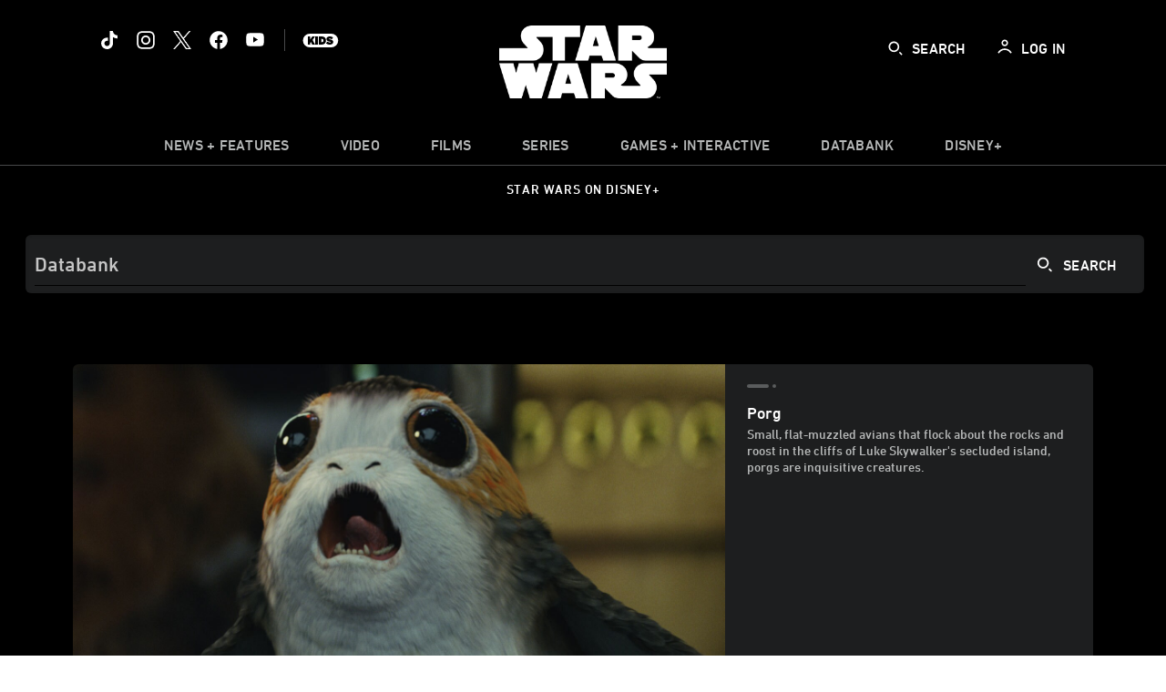

--- FILE ---
content_type: text/html; charset=utf-8
request_url: https://www.google.com/recaptcha/enterprise/anchor?ar=1&k=6LfMC_gZAAAAAB2JwS9R4Gn9dKTgVqkVd82lzgze&co=aHR0cHM6Ly9jZG4ucmVnaXN0ZXJkaXNuZXkuZ28uY29tOjQ0Mw..&hl=en&v=PoyoqOPhxBO7pBk68S4YbpHZ&size=invisible&anchor-ms=20000&execute-ms=30000&cb=iidvprk85kkn
body_size: 48823
content:
<!DOCTYPE HTML><html dir="ltr" lang="en"><head><meta http-equiv="Content-Type" content="text/html; charset=UTF-8">
<meta http-equiv="X-UA-Compatible" content="IE=edge">
<title>reCAPTCHA</title>
<style type="text/css">
/* cyrillic-ext */
@font-face {
  font-family: 'Roboto';
  font-style: normal;
  font-weight: 400;
  font-stretch: 100%;
  src: url(//fonts.gstatic.com/s/roboto/v48/KFO7CnqEu92Fr1ME7kSn66aGLdTylUAMa3GUBHMdazTgWw.woff2) format('woff2');
  unicode-range: U+0460-052F, U+1C80-1C8A, U+20B4, U+2DE0-2DFF, U+A640-A69F, U+FE2E-FE2F;
}
/* cyrillic */
@font-face {
  font-family: 'Roboto';
  font-style: normal;
  font-weight: 400;
  font-stretch: 100%;
  src: url(//fonts.gstatic.com/s/roboto/v48/KFO7CnqEu92Fr1ME7kSn66aGLdTylUAMa3iUBHMdazTgWw.woff2) format('woff2');
  unicode-range: U+0301, U+0400-045F, U+0490-0491, U+04B0-04B1, U+2116;
}
/* greek-ext */
@font-face {
  font-family: 'Roboto';
  font-style: normal;
  font-weight: 400;
  font-stretch: 100%;
  src: url(//fonts.gstatic.com/s/roboto/v48/KFO7CnqEu92Fr1ME7kSn66aGLdTylUAMa3CUBHMdazTgWw.woff2) format('woff2');
  unicode-range: U+1F00-1FFF;
}
/* greek */
@font-face {
  font-family: 'Roboto';
  font-style: normal;
  font-weight: 400;
  font-stretch: 100%;
  src: url(//fonts.gstatic.com/s/roboto/v48/KFO7CnqEu92Fr1ME7kSn66aGLdTylUAMa3-UBHMdazTgWw.woff2) format('woff2');
  unicode-range: U+0370-0377, U+037A-037F, U+0384-038A, U+038C, U+038E-03A1, U+03A3-03FF;
}
/* math */
@font-face {
  font-family: 'Roboto';
  font-style: normal;
  font-weight: 400;
  font-stretch: 100%;
  src: url(//fonts.gstatic.com/s/roboto/v48/KFO7CnqEu92Fr1ME7kSn66aGLdTylUAMawCUBHMdazTgWw.woff2) format('woff2');
  unicode-range: U+0302-0303, U+0305, U+0307-0308, U+0310, U+0312, U+0315, U+031A, U+0326-0327, U+032C, U+032F-0330, U+0332-0333, U+0338, U+033A, U+0346, U+034D, U+0391-03A1, U+03A3-03A9, U+03B1-03C9, U+03D1, U+03D5-03D6, U+03F0-03F1, U+03F4-03F5, U+2016-2017, U+2034-2038, U+203C, U+2040, U+2043, U+2047, U+2050, U+2057, U+205F, U+2070-2071, U+2074-208E, U+2090-209C, U+20D0-20DC, U+20E1, U+20E5-20EF, U+2100-2112, U+2114-2115, U+2117-2121, U+2123-214F, U+2190, U+2192, U+2194-21AE, U+21B0-21E5, U+21F1-21F2, U+21F4-2211, U+2213-2214, U+2216-22FF, U+2308-230B, U+2310, U+2319, U+231C-2321, U+2336-237A, U+237C, U+2395, U+239B-23B7, U+23D0, U+23DC-23E1, U+2474-2475, U+25AF, U+25B3, U+25B7, U+25BD, U+25C1, U+25CA, U+25CC, U+25FB, U+266D-266F, U+27C0-27FF, U+2900-2AFF, U+2B0E-2B11, U+2B30-2B4C, U+2BFE, U+3030, U+FF5B, U+FF5D, U+1D400-1D7FF, U+1EE00-1EEFF;
}
/* symbols */
@font-face {
  font-family: 'Roboto';
  font-style: normal;
  font-weight: 400;
  font-stretch: 100%;
  src: url(//fonts.gstatic.com/s/roboto/v48/KFO7CnqEu92Fr1ME7kSn66aGLdTylUAMaxKUBHMdazTgWw.woff2) format('woff2');
  unicode-range: U+0001-000C, U+000E-001F, U+007F-009F, U+20DD-20E0, U+20E2-20E4, U+2150-218F, U+2190, U+2192, U+2194-2199, U+21AF, U+21E6-21F0, U+21F3, U+2218-2219, U+2299, U+22C4-22C6, U+2300-243F, U+2440-244A, U+2460-24FF, U+25A0-27BF, U+2800-28FF, U+2921-2922, U+2981, U+29BF, U+29EB, U+2B00-2BFF, U+4DC0-4DFF, U+FFF9-FFFB, U+10140-1018E, U+10190-1019C, U+101A0, U+101D0-101FD, U+102E0-102FB, U+10E60-10E7E, U+1D2C0-1D2D3, U+1D2E0-1D37F, U+1F000-1F0FF, U+1F100-1F1AD, U+1F1E6-1F1FF, U+1F30D-1F30F, U+1F315, U+1F31C, U+1F31E, U+1F320-1F32C, U+1F336, U+1F378, U+1F37D, U+1F382, U+1F393-1F39F, U+1F3A7-1F3A8, U+1F3AC-1F3AF, U+1F3C2, U+1F3C4-1F3C6, U+1F3CA-1F3CE, U+1F3D4-1F3E0, U+1F3ED, U+1F3F1-1F3F3, U+1F3F5-1F3F7, U+1F408, U+1F415, U+1F41F, U+1F426, U+1F43F, U+1F441-1F442, U+1F444, U+1F446-1F449, U+1F44C-1F44E, U+1F453, U+1F46A, U+1F47D, U+1F4A3, U+1F4B0, U+1F4B3, U+1F4B9, U+1F4BB, U+1F4BF, U+1F4C8-1F4CB, U+1F4D6, U+1F4DA, U+1F4DF, U+1F4E3-1F4E6, U+1F4EA-1F4ED, U+1F4F7, U+1F4F9-1F4FB, U+1F4FD-1F4FE, U+1F503, U+1F507-1F50B, U+1F50D, U+1F512-1F513, U+1F53E-1F54A, U+1F54F-1F5FA, U+1F610, U+1F650-1F67F, U+1F687, U+1F68D, U+1F691, U+1F694, U+1F698, U+1F6AD, U+1F6B2, U+1F6B9-1F6BA, U+1F6BC, U+1F6C6-1F6CF, U+1F6D3-1F6D7, U+1F6E0-1F6EA, U+1F6F0-1F6F3, U+1F6F7-1F6FC, U+1F700-1F7FF, U+1F800-1F80B, U+1F810-1F847, U+1F850-1F859, U+1F860-1F887, U+1F890-1F8AD, U+1F8B0-1F8BB, U+1F8C0-1F8C1, U+1F900-1F90B, U+1F93B, U+1F946, U+1F984, U+1F996, U+1F9E9, U+1FA00-1FA6F, U+1FA70-1FA7C, U+1FA80-1FA89, U+1FA8F-1FAC6, U+1FACE-1FADC, U+1FADF-1FAE9, U+1FAF0-1FAF8, U+1FB00-1FBFF;
}
/* vietnamese */
@font-face {
  font-family: 'Roboto';
  font-style: normal;
  font-weight: 400;
  font-stretch: 100%;
  src: url(//fonts.gstatic.com/s/roboto/v48/KFO7CnqEu92Fr1ME7kSn66aGLdTylUAMa3OUBHMdazTgWw.woff2) format('woff2');
  unicode-range: U+0102-0103, U+0110-0111, U+0128-0129, U+0168-0169, U+01A0-01A1, U+01AF-01B0, U+0300-0301, U+0303-0304, U+0308-0309, U+0323, U+0329, U+1EA0-1EF9, U+20AB;
}
/* latin-ext */
@font-face {
  font-family: 'Roboto';
  font-style: normal;
  font-weight: 400;
  font-stretch: 100%;
  src: url(//fonts.gstatic.com/s/roboto/v48/KFO7CnqEu92Fr1ME7kSn66aGLdTylUAMa3KUBHMdazTgWw.woff2) format('woff2');
  unicode-range: U+0100-02BA, U+02BD-02C5, U+02C7-02CC, U+02CE-02D7, U+02DD-02FF, U+0304, U+0308, U+0329, U+1D00-1DBF, U+1E00-1E9F, U+1EF2-1EFF, U+2020, U+20A0-20AB, U+20AD-20C0, U+2113, U+2C60-2C7F, U+A720-A7FF;
}
/* latin */
@font-face {
  font-family: 'Roboto';
  font-style: normal;
  font-weight: 400;
  font-stretch: 100%;
  src: url(//fonts.gstatic.com/s/roboto/v48/KFO7CnqEu92Fr1ME7kSn66aGLdTylUAMa3yUBHMdazQ.woff2) format('woff2');
  unicode-range: U+0000-00FF, U+0131, U+0152-0153, U+02BB-02BC, U+02C6, U+02DA, U+02DC, U+0304, U+0308, U+0329, U+2000-206F, U+20AC, U+2122, U+2191, U+2193, U+2212, U+2215, U+FEFF, U+FFFD;
}
/* cyrillic-ext */
@font-face {
  font-family: 'Roboto';
  font-style: normal;
  font-weight: 500;
  font-stretch: 100%;
  src: url(//fonts.gstatic.com/s/roboto/v48/KFO7CnqEu92Fr1ME7kSn66aGLdTylUAMa3GUBHMdazTgWw.woff2) format('woff2');
  unicode-range: U+0460-052F, U+1C80-1C8A, U+20B4, U+2DE0-2DFF, U+A640-A69F, U+FE2E-FE2F;
}
/* cyrillic */
@font-face {
  font-family: 'Roboto';
  font-style: normal;
  font-weight: 500;
  font-stretch: 100%;
  src: url(//fonts.gstatic.com/s/roboto/v48/KFO7CnqEu92Fr1ME7kSn66aGLdTylUAMa3iUBHMdazTgWw.woff2) format('woff2');
  unicode-range: U+0301, U+0400-045F, U+0490-0491, U+04B0-04B1, U+2116;
}
/* greek-ext */
@font-face {
  font-family: 'Roboto';
  font-style: normal;
  font-weight: 500;
  font-stretch: 100%;
  src: url(//fonts.gstatic.com/s/roboto/v48/KFO7CnqEu92Fr1ME7kSn66aGLdTylUAMa3CUBHMdazTgWw.woff2) format('woff2');
  unicode-range: U+1F00-1FFF;
}
/* greek */
@font-face {
  font-family: 'Roboto';
  font-style: normal;
  font-weight: 500;
  font-stretch: 100%;
  src: url(//fonts.gstatic.com/s/roboto/v48/KFO7CnqEu92Fr1ME7kSn66aGLdTylUAMa3-UBHMdazTgWw.woff2) format('woff2');
  unicode-range: U+0370-0377, U+037A-037F, U+0384-038A, U+038C, U+038E-03A1, U+03A3-03FF;
}
/* math */
@font-face {
  font-family: 'Roboto';
  font-style: normal;
  font-weight: 500;
  font-stretch: 100%;
  src: url(//fonts.gstatic.com/s/roboto/v48/KFO7CnqEu92Fr1ME7kSn66aGLdTylUAMawCUBHMdazTgWw.woff2) format('woff2');
  unicode-range: U+0302-0303, U+0305, U+0307-0308, U+0310, U+0312, U+0315, U+031A, U+0326-0327, U+032C, U+032F-0330, U+0332-0333, U+0338, U+033A, U+0346, U+034D, U+0391-03A1, U+03A3-03A9, U+03B1-03C9, U+03D1, U+03D5-03D6, U+03F0-03F1, U+03F4-03F5, U+2016-2017, U+2034-2038, U+203C, U+2040, U+2043, U+2047, U+2050, U+2057, U+205F, U+2070-2071, U+2074-208E, U+2090-209C, U+20D0-20DC, U+20E1, U+20E5-20EF, U+2100-2112, U+2114-2115, U+2117-2121, U+2123-214F, U+2190, U+2192, U+2194-21AE, U+21B0-21E5, U+21F1-21F2, U+21F4-2211, U+2213-2214, U+2216-22FF, U+2308-230B, U+2310, U+2319, U+231C-2321, U+2336-237A, U+237C, U+2395, U+239B-23B7, U+23D0, U+23DC-23E1, U+2474-2475, U+25AF, U+25B3, U+25B7, U+25BD, U+25C1, U+25CA, U+25CC, U+25FB, U+266D-266F, U+27C0-27FF, U+2900-2AFF, U+2B0E-2B11, U+2B30-2B4C, U+2BFE, U+3030, U+FF5B, U+FF5D, U+1D400-1D7FF, U+1EE00-1EEFF;
}
/* symbols */
@font-face {
  font-family: 'Roboto';
  font-style: normal;
  font-weight: 500;
  font-stretch: 100%;
  src: url(//fonts.gstatic.com/s/roboto/v48/KFO7CnqEu92Fr1ME7kSn66aGLdTylUAMaxKUBHMdazTgWw.woff2) format('woff2');
  unicode-range: U+0001-000C, U+000E-001F, U+007F-009F, U+20DD-20E0, U+20E2-20E4, U+2150-218F, U+2190, U+2192, U+2194-2199, U+21AF, U+21E6-21F0, U+21F3, U+2218-2219, U+2299, U+22C4-22C6, U+2300-243F, U+2440-244A, U+2460-24FF, U+25A0-27BF, U+2800-28FF, U+2921-2922, U+2981, U+29BF, U+29EB, U+2B00-2BFF, U+4DC0-4DFF, U+FFF9-FFFB, U+10140-1018E, U+10190-1019C, U+101A0, U+101D0-101FD, U+102E0-102FB, U+10E60-10E7E, U+1D2C0-1D2D3, U+1D2E0-1D37F, U+1F000-1F0FF, U+1F100-1F1AD, U+1F1E6-1F1FF, U+1F30D-1F30F, U+1F315, U+1F31C, U+1F31E, U+1F320-1F32C, U+1F336, U+1F378, U+1F37D, U+1F382, U+1F393-1F39F, U+1F3A7-1F3A8, U+1F3AC-1F3AF, U+1F3C2, U+1F3C4-1F3C6, U+1F3CA-1F3CE, U+1F3D4-1F3E0, U+1F3ED, U+1F3F1-1F3F3, U+1F3F5-1F3F7, U+1F408, U+1F415, U+1F41F, U+1F426, U+1F43F, U+1F441-1F442, U+1F444, U+1F446-1F449, U+1F44C-1F44E, U+1F453, U+1F46A, U+1F47D, U+1F4A3, U+1F4B0, U+1F4B3, U+1F4B9, U+1F4BB, U+1F4BF, U+1F4C8-1F4CB, U+1F4D6, U+1F4DA, U+1F4DF, U+1F4E3-1F4E6, U+1F4EA-1F4ED, U+1F4F7, U+1F4F9-1F4FB, U+1F4FD-1F4FE, U+1F503, U+1F507-1F50B, U+1F50D, U+1F512-1F513, U+1F53E-1F54A, U+1F54F-1F5FA, U+1F610, U+1F650-1F67F, U+1F687, U+1F68D, U+1F691, U+1F694, U+1F698, U+1F6AD, U+1F6B2, U+1F6B9-1F6BA, U+1F6BC, U+1F6C6-1F6CF, U+1F6D3-1F6D7, U+1F6E0-1F6EA, U+1F6F0-1F6F3, U+1F6F7-1F6FC, U+1F700-1F7FF, U+1F800-1F80B, U+1F810-1F847, U+1F850-1F859, U+1F860-1F887, U+1F890-1F8AD, U+1F8B0-1F8BB, U+1F8C0-1F8C1, U+1F900-1F90B, U+1F93B, U+1F946, U+1F984, U+1F996, U+1F9E9, U+1FA00-1FA6F, U+1FA70-1FA7C, U+1FA80-1FA89, U+1FA8F-1FAC6, U+1FACE-1FADC, U+1FADF-1FAE9, U+1FAF0-1FAF8, U+1FB00-1FBFF;
}
/* vietnamese */
@font-face {
  font-family: 'Roboto';
  font-style: normal;
  font-weight: 500;
  font-stretch: 100%;
  src: url(//fonts.gstatic.com/s/roboto/v48/KFO7CnqEu92Fr1ME7kSn66aGLdTylUAMa3OUBHMdazTgWw.woff2) format('woff2');
  unicode-range: U+0102-0103, U+0110-0111, U+0128-0129, U+0168-0169, U+01A0-01A1, U+01AF-01B0, U+0300-0301, U+0303-0304, U+0308-0309, U+0323, U+0329, U+1EA0-1EF9, U+20AB;
}
/* latin-ext */
@font-face {
  font-family: 'Roboto';
  font-style: normal;
  font-weight: 500;
  font-stretch: 100%;
  src: url(//fonts.gstatic.com/s/roboto/v48/KFO7CnqEu92Fr1ME7kSn66aGLdTylUAMa3KUBHMdazTgWw.woff2) format('woff2');
  unicode-range: U+0100-02BA, U+02BD-02C5, U+02C7-02CC, U+02CE-02D7, U+02DD-02FF, U+0304, U+0308, U+0329, U+1D00-1DBF, U+1E00-1E9F, U+1EF2-1EFF, U+2020, U+20A0-20AB, U+20AD-20C0, U+2113, U+2C60-2C7F, U+A720-A7FF;
}
/* latin */
@font-face {
  font-family: 'Roboto';
  font-style: normal;
  font-weight: 500;
  font-stretch: 100%;
  src: url(//fonts.gstatic.com/s/roboto/v48/KFO7CnqEu92Fr1ME7kSn66aGLdTylUAMa3yUBHMdazQ.woff2) format('woff2');
  unicode-range: U+0000-00FF, U+0131, U+0152-0153, U+02BB-02BC, U+02C6, U+02DA, U+02DC, U+0304, U+0308, U+0329, U+2000-206F, U+20AC, U+2122, U+2191, U+2193, U+2212, U+2215, U+FEFF, U+FFFD;
}
/* cyrillic-ext */
@font-face {
  font-family: 'Roboto';
  font-style: normal;
  font-weight: 900;
  font-stretch: 100%;
  src: url(//fonts.gstatic.com/s/roboto/v48/KFO7CnqEu92Fr1ME7kSn66aGLdTylUAMa3GUBHMdazTgWw.woff2) format('woff2');
  unicode-range: U+0460-052F, U+1C80-1C8A, U+20B4, U+2DE0-2DFF, U+A640-A69F, U+FE2E-FE2F;
}
/* cyrillic */
@font-face {
  font-family: 'Roboto';
  font-style: normal;
  font-weight: 900;
  font-stretch: 100%;
  src: url(//fonts.gstatic.com/s/roboto/v48/KFO7CnqEu92Fr1ME7kSn66aGLdTylUAMa3iUBHMdazTgWw.woff2) format('woff2');
  unicode-range: U+0301, U+0400-045F, U+0490-0491, U+04B0-04B1, U+2116;
}
/* greek-ext */
@font-face {
  font-family: 'Roboto';
  font-style: normal;
  font-weight: 900;
  font-stretch: 100%;
  src: url(//fonts.gstatic.com/s/roboto/v48/KFO7CnqEu92Fr1ME7kSn66aGLdTylUAMa3CUBHMdazTgWw.woff2) format('woff2');
  unicode-range: U+1F00-1FFF;
}
/* greek */
@font-face {
  font-family: 'Roboto';
  font-style: normal;
  font-weight: 900;
  font-stretch: 100%;
  src: url(//fonts.gstatic.com/s/roboto/v48/KFO7CnqEu92Fr1ME7kSn66aGLdTylUAMa3-UBHMdazTgWw.woff2) format('woff2');
  unicode-range: U+0370-0377, U+037A-037F, U+0384-038A, U+038C, U+038E-03A1, U+03A3-03FF;
}
/* math */
@font-face {
  font-family: 'Roboto';
  font-style: normal;
  font-weight: 900;
  font-stretch: 100%;
  src: url(//fonts.gstatic.com/s/roboto/v48/KFO7CnqEu92Fr1ME7kSn66aGLdTylUAMawCUBHMdazTgWw.woff2) format('woff2');
  unicode-range: U+0302-0303, U+0305, U+0307-0308, U+0310, U+0312, U+0315, U+031A, U+0326-0327, U+032C, U+032F-0330, U+0332-0333, U+0338, U+033A, U+0346, U+034D, U+0391-03A1, U+03A3-03A9, U+03B1-03C9, U+03D1, U+03D5-03D6, U+03F0-03F1, U+03F4-03F5, U+2016-2017, U+2034-2038, U+203C, U+2040, U+2043, U+2047, U+2050, U+2057, U+205F, U+2070-2071, U+2074-208E, U+2090-209C, U+20D0-20DC, U+20E1, U+20E5-20EF, U+2100-2112, U+2114-2115, U+2117-2121, U+2123-214F, U+2190, U+2192, U+2194-21AE, U+21B0-21E5, U+21F1-21F2, U+21F4-2211, U+2213-2214, U+2216-22FF, U+2308-230B, U+2310, U+2319, U+231C-2321, U+2336-237A, U+237C, U+2395, U+239B-23B7, U+23D0, U+23DC-23E1, U+2474-2475, U+25AF, U+25B3, U+25B7, U+25BD, U+25C1, U+25CA, U+25CC, U+25FB, U+266D-266F, U+27C0-27FF, U+2900-2AFF, U+2B0E-2B11, U+2B30-2B4C, U+2BFE, U+3030, U+FF5B, U+FF5D, U+1D400-1D7FF, U+1EE00-1EEFF;
}
/* symbols */
@font-face {
  font-family: 'Roboto';
  font-style: normal;
  font-weight: 900;
  font-stretch: 100%;
  src: url(//fonts.gstatic.com/s/roboto/v48/KFO7CnqEu92Fr1ME7kSn66aGLdTylUAMaxKUBHMdazTgWw.woff2) format('woff2');
  unicode-range: U+0001-000C, U+000E-001F, U+007F-009F, U+20DD-20E0, U+20E2-20E4, U+2150-218F, U+2190, U+2192, U+2194-2199, U+21AF, U+21E6-21F0, U+21F3, U+2218-2219, U+2299, U+22C4-22C6, U+2300-243F, U+2440-244A, U+2460-24FF, U+25A0-27BF, U+2800-28FF, U+2921-2922, U+2981, U+29BF, U+29EB, U+2B00-2BFF, U+4DC0-4DFF, U+FFF9-FFFB, U+10140-1018E, U+10190-1019C, U+101A0, U+101D0-101FD, U+102E0-102FB, U+10E60-10E7E, U+1D2C0-1D2D3, U+1D2E0-1D37F, U+1F000-1F0FF, U+1F100-1F1AD, U+1F1E6-1F1FF, U+1F30D-1F30F, U+1F315, U+1F31C, U+1F31E, U+1F320-1F32C, U+1F336, U+1F378, U+1F37D, U+1F382, U+1F393-1F39F, U+1F3A7-1F3A8, U+1F3AC-1F3AF, U+1F3C2, U+1F3C4-1F3C6, U+1F3CA-1F3CE, U+1F3D4-1F3E0, U+1F3ED, U+1F3F1-1F3F3, U+1F3F5-1F3F7, U+1F408, U+1F415, U+1F41F, U+1F426, U+1F43F, U+1F441-1F442, U+1F444, U+1F446-1F449, U+1F44C-1F44E, U+1F453, U+1F46A, U+1F47D, U+1F4A3, U+1F4B0, U+1F4B3, U+1F4B9, U+1F4BB, U+1F4BF, U+1F4C8-1F4CB, U+1F4D6, U+1F4DA, U+1F4DF, U+1F4E3-1F4E6, U+1F4EA-1F4ED, U+1F4F7, U+1F4F9-1F4FB, U+1F4FD-1F4FE, U+1F503, U+1F507-1F50B, U+1F50D, U+1F512-1F513, U+1F53E-1F54A, U+1F54F-1F5FA, U+1F610, U+1F650-1F67F, U+1F687, U+1F68D, U+1F691, U+1F694, U+1F698, U+1F6AD, U+1F6B2, U+1F6B9-1F6BA, U+1F6BC, U+1F6C6-1F6CF, U+1F6D3-1F6D7, U+1F6E0-1F6EA, U+1F6F0-1F6F3, U+1F6F7-1F6FC, U+1F700-1F7FF, U+1F800-1F80B, U+1F810-1F847, U+1F850-1F859, U+1F860-1F887, U+1F890-1F8AD, U+1F8B0-1F8BB, U+1F8C0-1F8C1, U+1F900-1F90B, U+1F93B, U+1F946, U+1F984, U+1F996, U+1F9E9, U+1FA00-1FA6F, U+1FA70-1FA7C, U+1FA80-1FA89, U+1FA8F-1FAC6, U+1FACE-1FADC, U+1FADF-1FAE9, U+1FAF0-1FAF8, U+1FB00-1FBFF;
}
/* vietnamese */
@font-face {
  font-family: 'Roboto';
  font-style: normal;
  font-weight: 900;
  font-stretch: 100%;
  src: url(//fonts.gstatic.com/s/roboto/v48/KFO7CnqEu92Fr1ME7kSn66aGLdTylUAMa3OUBHMdazTgWw.woff2) format('woff2');
  unicode-range: U+0102-0103, U+0110-0111, U+0128-0129, U+0168-0169, U+01A0-01A1, U+01AF-01B0, U+0300-0301, U+0303-0304, U+0308-0309, U+0323, U+0329, U+1EA0-1EF9, U+20AB;
}
/* latin-ext */
@font-face {
  font-family: 'Roboto';
  font-style: normal;
  font-weight: 900;
  font-stretch: 100%;
  src: url(//fonts.gstatic.com/s/roboto/v48/KFO7CnqEu92Fr1ME7kSn66aGLdTylUAMa3KUBHMdazTgWw.woff2) format('woff2');
  unicode-range: U+0100-02BA, U+02BD-02C5, U+02C7-02CC, U+02CE-02D7, U+02DD-02FF, U+0304, U+0308, U+0329, U+1D00-1DBF, U+1E00-1E9F, U+1EF2-1EFF, U+2020, U+20A0-20AB, U+20AD-20C0, U+2113, U+2C60-2C7F, U+A720-A7FF;
}
/* latin */
@font-face {
  font-family: 'Roboto';
  font-style: normal;
  font-weight: 900;
  font-stretch: 100%;
  src: url(//fonts.gstatic.com/s/roboto/v48/KFO7CnqEu92Fr1ME7kSn66aGLdTylUAMa3yUBHMdazQ.woff2) format('woff2');
  unicode-range: U+0000-00FF, U+0131, U+0152-0153, U+02BB-02BC, U+02C6, U+02DA, U+02DC, U+0304, U+0308, U+0329, U+2000-206F, U+20AC, U+2122, U+2191, U+2193, U+2212, U+2215, U+FEFF, U+FFFD;
}

</style>
<link rel="stylesheet" type="text/css" href="https://www.gstatic.com/recaptcha/releases/PoyoqOPhxBO7pBk68S4YbpHZ/styles__ltr.css">
<script nonce="zPKts0xn0zIP1g8yPoftmQ" type="text/javascript">window['__recaptcha_api'] = 'https://www.google.com/recaptcha/enterprise/';</script>
<script type="text/javascript" src="https://www.gstatic.com/recaptcha/releases/PoyoqOPhxBO7pBk68S4YbpHZ/recaptcha__en.js" nonce="zPKts0xn0zIP1g8yPoftmQ">
      
    </script></head>
<body><div id="rc-anchor-alert" class="rc-anchor-alert"></div>
<input type="hidden" id="recaptcha-token" value="[base64]">
<script type="text/javascript" nonce="zPKts0xn0zIP1g8yPoftmQ">
      recaptcha.anchor.Main.init("[\x22ainput\x22,[\x22bgdata\x22,\x22\x22,\[base64]/[base64]/UltIKytdPWE6KGE8MjA0OD9SW0grK109YT4+NnwxOTI6KChhJjY0NTEyKT09NTUyOTYmJnErMTxoLmxlbmd0aCYmKGguY2hhckNvZGVBdChxKzEpJjY0NTEyKT09NTYzMjA/[base64]/MjU1OlI/[base64]/[base64]/[base64]/[base64]/[base64]/[base64]/[base64]/[base64]/[base64]/[base64]\x22,\[base64]\\u003d\x22,\x22J8K3HDcrY3szGisxwrDCjULDqg/CrsOmw6EvwqkMw6zDisK2w5dsRMOswpHDu8OEPDTCnmbDm8KPwqA8wqMew4Q/Ak7CtWBpw40OfzvCiMOpEsOXYnnCulAyIMOawrkRdW88DcODw4bCvjUvwobDtMKsw4vDjMOyHRtWRsKowrzCssOSZD/Cg8Oew4PChCfCrcOiwqHCtsKXwphVPj/ClsKGUcOweiLCq8KLwqPClj8fwrPDl1wpwpDCswwTwr/CoMKlwpRcw6QVwpLDicKdSsOQwo3Dqidrw5Eqwr9Mw7jDqcKtw7A9w7JjM8OKJCzDgWXDosOow5gBw7gQw6kCw4ofVixFA8KJIsKbwpU/Cl7DpxbDicOVQ1slEsK+Ikxmw4sIw4HDicOqw4PCk8K0BMKATsOKX0HDvcK2J8Klw6LCncOSJsO1wqXCl3zDqW/DrTHDgCo5AsKyB8O1Qz3DgcKLGVwbw4zCiz7Cjmk3wr/DvMKcw64gwq3CuMOHA8KKNMK/[base64]/DjcKscV8+RR/CpMOYdcKow7XDtk3Dh3nDpcOfwoLCpz9YCsKZwqfCggXCoHfCqsKKwqLDmsOKSllrMFbDokUbSz9EI8OGwrDCq3hpaVZzQQvCvcKcccOTfMOWD8KmP8OjwoZqKgXDusOeHVTDtMKFw5gCOMOvw5d4wpTCjHdKwrrDulU4I8OubsOdWMOKWlfCg2/Dpytlwr/DuR/CqHUyFXrDu8K2OcOlWy/DrF9qKcKVwqlGMgnCjhZLw5p0w5rCncO5wrVTXWzCph/CvSgDw73Dkj0fwpXDm19lwo/[base64]/[base64]/[base64]/woTDtcK4w6kVw7nCusK+wq3CscKlAWPCmwRxw5fCmibColrChcKjw7NJFsKhV8OACHTDnlQiwovCr8Oyw6Ijw6TDkMKLwq/DsFULdcOOwqXDisKTw5J4aMK4XnbCk8OFLCzCi8KbQsKlHXN9RTl8w6MnHUZcS8OufMO1wqXCpsOUw79WVMKvXMOjIzRBd8Kpw7jDnwbDoXnDoSrCtWx9C8OVd8OQw555w6Upwq9JByTCm8KFSgrDgMO0UcKhw4ZEw7VOBMOKw7XCo8OJw4jDuj/DksKqw67CscKrVEvCqnNzUsO2wpHDhsKTwrBpAyRofAfDsyY9wpbCt0N8wo/[base64]/DmgAKwoddw4JJMWbDsXrCisK3PsKEwprDtcOkwrXDsMOtDTXCicKcdjLCrsOPwqduwpvDuMKFwrBGFMOzwr9Gwp86wqPDuVsfw4BDbMOWwpwqEsOPw5rCr8Oww6Ubwo3DvsOydMKWw69XwqXClg0ND8OKw6YOw4/CkGTCk23Dox8CwpV6S07CuF/Dhz9BwpLDrsOBTARUw41oA2/CosOFw6/[base64]/w5bCkcKiw4PDuS5MIz1/wozCn8OcECjDj2XDlcOecFHCnsOzY8OFwqXDmMO3w6PCksKIwp9Xw5I5w7lCw5LCpQ/DjHXCsW3DkcK7woDDq3Vjw7VbLcKCfMKxIsO6woDCgMO5d8K/w7FNHlhBDcKBG8Onw7Q+wphPS8K6wqInTytcwo1IW8KvwrwNw5XDrVpcYwfCpMK+woTClcOHLwzCqcODwpNqwp8mw6deIMO+ZmlDesO5a8KvDcOsLAnDrDU8w4zCgnsPw4ozwo8Ew6TCmHwtLsOfwrjDkVIcw7HCqkzDl8KeDW/[base64]/VmXCvWPCmMKSwrzCnRYqwrDCkjLCmMO2w7Ykwq0Ew63Dug4dPsKPw6vDjSIBEcOcTcKFJxHDiMKOFCrDi8K/w4YuwqEgEgLCosOHwqw8b8OHwow9IcOrZ8OzFsOkPABkw70jwr5/w53Dh0XDtk/[base64]/Dq8KMwqQlw7TCkFgvw6l8w73CmlXCv8O/w4fCjcOKAcKUNMOVNsKYJcKZw4JLasOtw5zCn01ETcKCH8KtfsOREcOiG1TCmsK0w6IBdAPDkn3CkcKWw57CpQQDwr9KwrrDhxrCsWNbwr/DusKtw7TDgUhdw7tbSsKCGsOlwqNxUsK5GUMJw7XCgAHDlMKBwrkpLcK7Oxw7wokKwowOBR/DhyMGw6Fnw6VOw4vCh1/Cu1dkw5nDlhZ5I1zCsl9MwoHCrU7DpE3DoMKGRWsFw7fCggXDr0/DocKyw5LCusKZw6x2wrxcGCfDkFpiw6TCjMKyBMOKwonCpMKgwqUoL8OBAsKCwpZZw6MHegI3bjzDvMOsw6vDtSPCpUTDqhfDtVY6A2waMFzDr8KbMh8gw43CosO7wqA/CcK0w7BpEXfCqV8zworCu8OTw6XCv08rOkzChmN2w6ooC8Ofwo/CvSjDkMOJwrIawrQNwrxqw5oBwpPDnsOOw6bCiMOuBsKMw6NBw4HClBogSMKgC8KPw7DCt8O+wrnDqsOWQ8KdwqnDvAtuw6Q8w4kIdDnDi3DDogNsZjskw79/H8KkKsOowrMVP8KhaMOFOBsSw7XCisKzw5fDlW3DmjrDvEt1w7V7wrNQwrnCry51wp7CnzQMCcKDw6JcwpTCqsKbw4EzwooBJMKvX1HDvWBKHcKfLSYBwrvCoMOmPMONMn0Kw6hYYsOOC8KYw7M0w6HCqcOZSDQfw6xnwqjCog3CksObdsO/Ew/[base64]/CjcOAahpYwqFEdTfDqsOtcMKFwo1owohhw4vDjsOAw6V0w7DDuMOyw4/CqhAkbxDDnsKcwr3DixdFw6IuwpHCr3VCwqjCoWzDrMKWw5Rdw67DlcOiwp8IY8OiI8OewozCosKRw7VwEVxtw4wcw4fCmzzClhATXhImH17Cn8KLXcKUwp1fMsKUTsOBFG8XVcOWc0c7w4U/[base64]/MEzDsxMYw5h/Ey96w4rDuH3CpMOPegFzwrUsSV7DncO+w7/CtsOTwqbDhMKTwqbCqnUhw7jCgS7Ct8KowpJFSjHDh8KZwr/[base64]/[base64]/[base64]/DtMObwq3Crgt7N8KKbMO+GB/[base64]/[base64]/w4J8ECnDs2EYw6LDkSnCncOfwoUyFnHChRJYw7hiw6JIZcO8YsK7wocdw7Rowq5swrhEW3bDijfDmDjDiEghw4fDp8K7GsOBwo3DnMKNwp7DjcKUwpnDs8KAw7DDrMOjLmxVbldywqfCiylkcMOeD8OhMMK/[base64]/[base64]/w7hcw5bCjsKBw5TDrGpZwqrCgcO5CMKIworCv8KTCmjCmXzDicKiw7vDnsKneMOIH37DqMO/wqbDgl/CgMO5bzjChsK5SgMAw5c6w4/Do07CrDXDm8Kiw4xDHljCqwzDtcO4OcKDXsOvSsODZA/DhHpnwoNfe8KcGR9+XjxHwpDCl8K5EGrDh8Odw6bDkcKUZlkheQLDnMOxYMO9eiEjAGodwoDCrAkpw7PDmsO7WBMUwpfDqMKlw6Z3w7k/w6XCvkhow6oJNjVTw63Dp8K3wrbCrmbDgCdBdsKZIcOtwpbCrMOPw541A1Vke0U5FMOeb8KmNsOcTnTCtMKTecKUA8KywqHCjDDCtgUrYX0yw77Di8OORVXCscO6cV/Ct8K+aD7DmAjDhEzDtwHDosO+w4Ehw5fCpVllaT/Dg8OeZ8KcwotMeGPCscK+MhsHwo9gARIGUGUMw4rCmsOMwo5mw4LCscKeHcKBLMKxLzHDv8KKPcOPM8K2w5VYdn3CtsODNMO4P8KQwoJ8LWZkwo7CrwtpK8KPwqXDmsKWw4low4XCsmloRyQQNcKiDcOBw4E/wqwse8KQbwpqwqHCjUHDkFHCnMKww5HCu8KIwrEDw7pESsOyw4DCkcO4fF3DrGt7wo/DswxYw788eMOMeMKEJgkhwrNVRsOEwrfDqcKqG8OyecKHw7QcMk/CjMK+f8OYZMKZY20kwrcbwqkZdsKkwrbClsO7w7l0AMKTNi8Bw4lIw6nCqGXCr8KGwodrw6DDmcKTc8OhCsKINidowoxtLCbDucKTImJvw7TDpcKAfMOXfwrChy3DvmEZFsO1RsK4asK9AcOdR8KSGsK2w5HDkU7DkgfChcKuPGnDvkDClcKxIsKjwr/[base64]/CtG3DmEjCt2DCvmx+woEWdE8DUsK/wpnDp2bDvRoKw4vCsxnDs8OzecK7wodqwqfDhcKhwqtXworCmcKkw458w7Buwq7DsMO8w4LDmRrDvw7CocO8N2fCi8KHU8Kzw7DCkg/[base64]/[base64]/[base64]/[base64]/WsOGCRzCt8O9wq/[base64]/DosO9IEDDrMKleWfCkV8aY8KjcyHDm8Kiwp/Dt0YxecKpZsOowpsOwqjCqsOnXTE4wrPCgMOiwrYmaSXCj8K1w6ZNw4zCmMOhJcOTDQNVwqTCvcOdw6x4wpPColXDmBk0e8KuwrECHH57T8KmcsOrwqPDhcKvw5jDosKCw45rwqrCpcOiOsOQDcOBdCXCqsOswoF0wrUTwqAkQx/CjmnCqiFFYcOCDijDiMKhAcKiamfCs8O4GsOneFrDjcOjYgvDixLDt8K9JsKxNBPDhcKbYEgpcW5MccOiPgM2w4hPR8KFw5lawpbCulYUwq/CpMKKw4bCrsK0UcKHeAgXEDELWA/[base64]/[base64]/[base64]/[base64]/Di8K5JhzCs8KgXcOWXcK8XsKjNX7DosKdwpQRwqzClEw0Mg3CoMKlw4QFaMKbVGvCjDHDqnsRw4FxUQhnw6spR8OmXmHDtC/Cr8O+wqZjwpcQw4LCiU/CrcKwwpdpwohowo5Cw70HHiTChsK6wr8qAMOhfMOhwoNpewNrMicvHMKkw5M7w5jDv3oDwqLChGAVYcKgDcO3asOFVMKtw6tcO8OXw6g4wofDigpLw7MgPsKQwqRnPX10woQkakjDsGkcwrRiNsO8w5jCgcK0OjJ3wr9dEz3CgjPDn8KQw5gWwohlw4jDgHzCqMOPw5/[base64]/LcK9EcKCJQd+wpvCuTMiYMKWworCmMKYdcKOw67DqMKKXEkTe8O9OsKFw7HDomvDgcKzUlbCvMO4ax/DrcOtcR0swrJ+wqMbwrjCnGPDt8Oiw6E9eMOIMsOlM8KUScOOTMOcfcKeCcKxwpsuwqcQwqEzwp5yY8KTd2fCscKfayY+TBwvGcO0YsKpFMKSwpFPYmPCu2vCh2DDmMOgwoRlQQ3Dq8O7wrnCpcOTw4jCmMO7w4JSBcK1BBYMwrfClcORRA/CkwVgdsKMGWfCpcKzw5M8SsKjw7hgwoPChsOnTksrw5rDpsO6I247wonDugDDoBPDn8OFJsK0DjEfwoTCux3Drj7CtAJLw4VoG8KCwp3DoRd+wotlwrEqS8OVwpUsGj/DnTzDksKdwq1bK8KIw79Cw7c5wrxgw7FfwoI7w4XCjcK7IHXCrGZew5g3wpPDoXLCl3x3w7xiwo5aw65qwqLDrz8/TcKIRsOXw43CgMO2w4NPwozDl8OSwpPDmVcnw6Isw4vCqQLCgHDDqn7ClmPCqsOSw6/CgsOIayVvwokJwpnDtXTDlcKuwobDkjhyfm/DqsO+H1Y+BcKabjkRwprDrQ7CmcKJHi7CjcOzMMOUw5PCksOpw7/Dk8KnwoXCs0pDwqMcGcK1w6o9wpBgw4bCnlrDk8O4UhbCrMKLW3fDhsKOUSxjKMO0YsK2wqvDpsOswq7Dk3YTNkjDsMKqwrxCwrfDnFnCn8Kew7TDo8O/wo8Hw6PDvsK4bA/DrltxIz7Dvix1w5hxEkvCrWrCh8OtVi/[base64]/[base64]/Cq0TCtMO8wqLDr8KxVR/CqRbCvB9zT1HCnQXCsiDCjsOQFh/DvcKiw4TDkV55wpZswrfCi0nCkMKqA8K1w7TDoMO7w77CkQ9MwrnDhFh6wofCo8OSwqjDh2ZwwqbDsFTDp8KtcMKXw4DCkBIrwrYiUFzCtcK4wqAqwplod2tcw57Cj04kwqMnwrvDpTx0Ok1kwqYHwp/Cliclwq97wrTCrWjDrcKDDcOUw4bCj8KXYsKvw4c3b8KYwrwqwooSw5fDlMOhNC8iwp3CocKGwplKw5rDvDjDjcK7SwfDhhoyw6HCrMOLwq9Ew7tfOcKHaQMqN2xjD8K9NsKxwrNbZBXCmsO+WnHDocO3w5PDucOhwq0/[base64]/wrARw6FiwqHCpE4cwrshwrHCvjIrAFkyW2XCtsOvccOlRwMXw4xVbsOLwqt6TcKrw6YBw6/DlXI/QcKBD0RSJcOOTGTCkWzCv8OZZkjDpD0lw7V+VC8Tw6fDuxXCvnBnDQokw7/[base64]/wp/Ck3bCkWZueWrCpcKUJWfDgC0ifkfDkysrwpIPLMKDb07CvwxUwrg1woLCsgXCpcOLw7Blw5IBw74ZKDTDtcKVwpptVxttwpLCmSXChcOyLsO3X8O0wp/CjkwkGgx8TTfCiQbDgyXDqWzDgVMwaj0Tc8ODIx3ChifCq0LDpcORw7vDpsOkesKPw6cFNMO/N8OawpjCuWfCj0x8PcKCwqJEA3wRc2AMG8O4QHXDmcOMw6gkw5Z5woxYKgXCmybCqcOFw5zCqn46w5TCjxhZw4bDkz3DsyR9bCHCicOTw5/[base64]/R2/CrcOtworCo8O+w5XDr8OoCsKwBsOrw6zDgjTChMKyw6ZLNXA3w53DmcOaacKNGMKtEMKrwoYCEkY/ZgBebU/Dvw3DjWzCpsKYwrrClmrDmsOeWcKAZMObGh0pwpYcNH8Ew5cSwp3DnMKnwocuawfCoMK6wrDDjWnCtMObwoZDO8O1w55YFMOKXj/Cv1V5wqNmUF3DuCfCtFrClMO0P8KpIFzDgMOnwpjDvklgw4bCv8OEwr7CmMO/HcKDAlkXN8Kow6dAIRrCoUfCs2rDqcKjI1slwr9kUTNFQ8KEwqXCsMOKa27CjQoBXj4uAXzDvFpRbwjDqlHCqyRpRRzCkMO6w7vCqcKjwrvClDEOw7HCpMKbwoA3HcOpUcK3w4oYw4FHw4rDrsKVwp5zKWZGT8K/VSYpw4B5wqpqbnhdagnCrSzCpMKTwrR8OSoJwqLCqsOdwpsmw5HCscO5wqcKbMOJQV3DqAQeXnfDpk3DvMOnw7w+wrJJAQtMwpjCnjZOdXJ/SMOhw4fDsxDDosKfOMOgVh5JTyPCtnjDt8K2wqHCvjLChcKCKcKtw78jw5jDt8ORw4JAPsORIMOIwrPCmCpqXTnDgT/CrmnDl8KOdsOucTYnw4FXHVHCrsKkB8Kew7MgwpoNw7EBwqfDlsKMwpvDg2YfBG7DjMOzw47DlMOfwqPDsRNhwpd0w7LDsGTDnMOQf8KmwpvDisKLQ8OIdVQqTcOZw4vDi0nDosKfW8Kqw7l1wpMZwpLCvMOqw7/[base64]/wpnChMOWJmTCvsO7wr/DjCdNw7Qmw7Usw7xoD3Vrw7PDhsKKdhRgw4FMKzdeeMOQQ8OdwpI7XUbDosOkQFrCvUs7K8O2B2rCk8K/PcKCTW5sURHDucKXYCdGw7jDpSLCrMOLGxvDrcKlBlp6w61+w4wqwqsqwoBaZsOgcmPDl8KDEsO6B1Nbwo/DpQHCsMOZw7Fewo8ccMOBwrd2w6IJw7nDosOCwqNpNVdowqrDlcKfbcOIZVfCo2xMw6PDmsO3w7dZVV1/w4vDtcKtUVZQw7LDosKjTsKrwrnDiCYncGfCi8O7ScKew7XDqw7CusOzwp3CvcOuTgFkaMOFw4wYwqbCg8OxwqfCgxfCjcKbwrhoZcOGwoh4AsK8wq56NsKKOsKNw4BPOcKxO8OzwrbDqFMEw4Rvwq4uwq4/OsO9w7FKw65Ew5ZGwrnClsOywqJAN0fDhcKSw5wSSMKwwpgmwqctwqvCjk/CrVpcwqPDpsOqw6h+w5Udc8KeW8Kzw5TCtRPDnEPDl23DssK1XsOybcKyOcKrE8OBw5BQw4zCmsKqw7XCgMKEw57DtcOxUyQ2w4NAcMO3XwrDmcKregnDmH8bcMK0FMOYVsKpw55dw6Atw5gOw7IyMmUsSyTCuiAYwr3Dj8KEcHfCiD/DjcOHwpRdwpvDlgjDrsOTFcKDIyQUJsOhSMK2FR3Dhn/CrHgXZMOEw5LDkcKMw5DDry/[base64]/ChsOrw7ZNw4luSyoXVMKJw6Mvw5MkwpjCpSVSw7fCjW8Ew73CgWkeWD8QWllschcVw7k7UsOsY8KrL03DgFfCmsOXw5MGSW7DuGo8w6zCvMK3wr3CqMOQw6XDqMKOw5c6w6DDuj7CkcKEF8KZwq9gwotUw7UUXcKEcRbDqk1Cw4HCq8OGUF3CoRN/wrIMPsObwrPDmUHCgcKNaRjDisKjQFbDrMOEEC/CnRfDiWEobcKjw74Cw6HDlDLCg8OqwrvDpsKkRsObw7FKwr7DqcOWwrZQw7/CtMKLTsOdwpg6AMO8eDhRw5XCo8KOwoUFE2DDoWjCkwkYUi1sw5zCgsO+wqPCjsKvc8Kpw7bDiWgWb8KjwpFKwo/[base64]/[base64]/CpWstw6kYSyzCmsKWXSgdMcK8w45swqvCm1rDlsK6w6pow5vDt8O9woxqEMOZwpQ+w7XDlcOtVGLCqCnDtsOIwrx9BE3CoMK+MB7Du8KaV8KtTnwWTsKLwqTDi8KcC37Dl8Oewq4KSR/DrcO0cRbCssK7Cz/DtMKBwpJJwo/Dl2vCjCt3w40SL8Kqwqxhw7pHBsOffRUJaHtnVsOUET09fsOxwptSTT7DgEnCtgseWg8dw6XCssKpTMKGw59ZEMK5wo0VdQrCnVfCvnNLwpdKw77CnzPCrsKbw4TDki/[base64]/[base64]/CqMOtw4NJDsKXOAHCpsOfw6gBwpQPYCTDuMK8eGFcDAXCqzfCmzptw5AvwqgIMcOvwoJkXMO9w5kcL8OEw6UVYHsoKipSwobCmyo/[base64]/CsWnCo8Ktw5hGKzorwpnDlsO/wqXDrxxteUATK0fCt8Kpw6vCjMOhwoB8w5AAw6jCvMOBw5V4aX3CskXCvEhtShHDkcO/IcK6N3Rxw6PDpnIjBADDocOjwoY+e8KqSQomYGNOwpc/wpXCi8OZwrTCtxIWwpHCssOmwp3DqRdtGgd/wpnDszBHwpwNNcKpfcO9AjJZw7vCncOGSBV9YT/CpMOeGTjCscOEVG1pel0vw5tBIm3DpcKwZ8K1wqJ5w7nCg8KfZFfCm2FjKBRpP8KDw4DDm1zDocOfw7RhCERvwo9MPcKpc8OXwql4W046RsKtwow7NltyYg/Dl0zDn8ONZsKSw5gGwqNtU8OuwposE8KSwq45NgvCicKXbMOGw6DDpMOiwqzDkS7DnsO0woxKBcKHC8OjZgzDnBHCvMKjalfDhcKIYMK0KUbDjMOPAxozw4rDtcKfPsO/GW3Cuj3DuMKLwovDvmkLfmwNwpwuwp4Iw7TCk1vDj8KQwpTCmzhVAwEzwrQETCcaez7CuMOUN8K4ExJsEh7Dt8KbfHvCrMKLUWrDksODAcOVw5EmwqIidQzChcKAwrHDo8KTw53Cu8K9w7XCisO/w5zCnMOEEcKVZVHDojHCjcKKHsOKwoovb3lnNyPDsA8faD7ChREMwrYhWUcIJ8KDwrvCvcO2wrTDvHjCtkXCjGciHMOKZcK4wqpSJGfCuVNRw51VwoLCsyF9wpzClwjDs2MHAxzDgiHClRY8w58yf8OqbsKUAX7Cv8O6wrXCscOfwr/DscO/WsKuYMO9w55QwoPCnMOFwoRGwrrCscKkV3zDthwbwp7CjAbCj2HDkcO0woAxwrfDoEvClAMbFsOuw7XCgcOpHADCssOKwroRw53CtTPCmMODQ8OzwrPDvsKbwpgrBcOzJ8OLwqXCujrCq8OnwpzCo0vDhGwMesOuZsKjQcO7w7Abwq7DlAUYOsORw7/CinkhH8OOwqXDqcO8IMKAw6TDosO/woBubHUOwo80DcKwwpvDijAow7HDvnvCr1jDmsK6w5sfRcKdwrN1GDFrw4PDindAdU0yQsKUccOOZAzCsXTCp34AIgRbw67CkiUcB8KzUsOYLh7CknVjBMOKw54IUMK4wohSA8OswqzClWYlZH1RWA0FE8Khw5DDgMK7G8K5w49XwpzCuWHDgDtwwo/Cg33Ci8KuwogHw7HDqU3CskdcwoI5w7DCqQ9wwqk9w67DimbCuzYIc2hAEANKwo/[base64]/NAHDlUwdw4AiSCLDvsO2UsK7JW5FaMKlCGd/[base64]/TA7CisOnbDfDkxZiAsKxw7fCmzgGFn3DvHvDnsKmwp58wpMeImlldcKzw4ZAw5lQwp5SbzNGSMOBwpcSw6TDlsODcsOfQ0ckb8OSZU56fi/Dp8OrFcOzGsOFCsKMw4XCv8O2w7oIw7Y4w7LCjnF8ck4iwqXDosK5w7Bsw5YjFlBzw4vCsWHDl8OrfmLCocOow4jClCHCtljDu8K/[base64]/CnMO7Im5Bw7ILCBHDj8KFw45Dw58yVMK/w7Urw4/CksO4w6Q4C3JATCzDksKpMxPCqsKiwqjChsOCw6NAfsOKXi9sNATCkMOew6p9bnvCssOnw5dFTAI9wpcgKhnDiSXChxQEw4DDrHzCm8KzGcKGw4tiw6AkYxQBazphwrTDmCltwr/CkA7Cvw59SR/DgMOwZWbDkMK0G8OtwrxAwoHCoWp9w4BCw7Fdw7nCs8OadHnDl8Khw7XDgWvDnsOLw7XDv8KFWMKTw5fCtj1nb8OxwotkIl9Uw5jDijrDohlZBFnDlxTCvFdGI8OEFS8FwpIIw5UNwoTChQLDkwzCisOnfXhUWcKvWQzDjS0MOmNuwo/Ds8OkOip9E8KJb8Klw5AXw7DDv8Kcw5xvPg05G09XO8OUZcO3ecOpBwPDuwrDjjbCn19PGhEKwq06NGrDrF8wLsKWwqUtRMKzw4ZiwrNpwp3CsMKKwrnCjxDDjE7CrRotw6pUwpnDpcO3w7PCmgkcwr/DmFLCpMKaw4gEw7TCnWrCmhZWXTYZMRXCuMO2wrxpwofCgRfDjcOkw50cw6fDssOOM8KRDcKkDzLConUkw4/CkcKgwrzCmsOPQcKqLi1AwpomOxnDkcOlw68/wp/CgmzDgC3CocO4Y8OFw7E3w5FYdGXChGPDizBncRLCslzDpMK+JyvCg2J/[base64]/[base64]/CoEHCrsKZw5/CmU8zNMOYwpTDt8OoQ8OJw7Bmwq/[base64]/Cm0/DoMOUWcO5UiNvPnTCusOQw7R4wql7w79Wwo/Ds8KHRMOxa8KiwokhRlV+D8OdcnM3wrZfH04Bw5kWwqhJTAcBKzl+wrzDpAjDm2zCocOhwpQkw5vCsyjDmcOFZUTDuF13wqLDvWdLWm7CmSpvwrvDvlEPw5LCvcOMw4rDvQnCkDPChiVpaAYUw67CqiAtwovCn8Onwp/[base64]/wpLDnMKNw6dAAwLDrMKSKMKyZMK/C8KVSsK1U8KtchxTTQTCk2DCosKrEUbChcO5wqvCgsO7w5fDoQbCjSoFw4fCh1MzfjTDtmQfw5DCp2bCiQEHejjDtQxmLMKyw51kIETCvMKjNMKnwo/DksO7wrnCvMKYwpA9wpwGwozDqAhwAmAvP8Kxw4lAw45aw7cswqvCgcOlGsKYAMOvXlpnbXMHwpRdJcKwUsOdU8OFwoUWw5w3w4DCrRJNVsODw7TDncOswr0EwrLCoXnDi8OeXcKQAV4tRHDCrMKyw6bDssKFwo7CkTjDl14qwpcWecKDwrfDoT/[base64]/DrUrCksKoesKKwq/CiitKwpNmUMO3w4jCgkQNwrQAworCuFvDoAYCw63CiEnDu11QLsO3ZzbDoywkCMKDKyhlIMOZPsKmZDHCni3DrcOVaUJ4w4cHwo8ZFcOhw7LCosK+FWfDisOWwrcbw6Edw51dcTXDtsOhwopAw6TCtgvDuWDCmsOXZMKOdw9aTix3w6LDkSgRw7rCr8KRwqLDjWdQLX/[base64]/[base64]/XcOZwrTClGfDgwQYw6vCgcKVTnUtwrTChEQ8PcKXVW/Dr8OnYMOXwpUcw5QTwpQVwp3DjQbDmsOmw7V9w57DksKpw6sNJhXCkArDvsOiw4cSwqrCrX/DgsKGwojCqz0GesKSw5dpw7oHw7FpQ2TDtWgrcDrCscORwpzCp35mwp8Dw4l2w7XCvcO8b8KqMmbDlMOZw5zDjMOtB8KmdCTDjzcbfsO2Nikaw4/DhQ/DlcKCwotwAzkjw5BPw47DicODwpjDo8K2w65tAsKDw5VOw5LDhsKtGcKYwqFcQWrCmE/CqcOFw7vCvHNJwq00csOWwqDCl8KvV8KGwpFxw4vCpXcRNxRUHnw9ElnCmMOmw69ZTEzCosODHgTDh2hQwrTCm8Kbw5vCj8OvZBwleTxOPAxKYg/[base64]/DixB/[base64]/DhgATwqRbwrLCncO2BlLCvThVJcO/w556w78+w4jCgn/Dl8KEw5U/OEBZwr4Pw7ZgwpICDWcWwrHDqcKcN8Okw4HCsjk/[base64]/w5DDv8OUwpYmw7LDhjEJw5vCucOOHsO8wrMxwpnCnR7DncKQZTx/O8OWwoMKVTAXw4oYZn8CNsK9N8O3w7/Dg8K0DT4+bDcRecKIw7lmwr1EJzTCjVE5w4bDqmgJw44cw7LCthwZKGPCnMKDw4kfEMKrwoDDm0/[base64]/w53CvTvDmzLCiSLDisOawp9awoTCmyLDrCEZw6AAwr7CucOQwoMJNV/CjcKEKCArY2xvwo1vJGzCjcOCXcKTJ2pOwpE9wr0xPcK1G8KIw7zDhcOawrzDuyQgAMKxEVrDhzlKE1YMwoRGHGY2cMOLA2BHSHpzTnhUalouMcOXTApjwoHDi3jDjMK/w4ggw7LCpx3Di1pfcMKXw5XCoxs1S8KYPW7Ch8OBwpkQw77Cpl4mwq/CjcObw4LDvMOnPsK2wprDqHhpHcOswrtwwoYjwp54T2sAHwgtacKjwoPDjcKOF8OkwoHCkkF/w73CvGgQwr9Qw7k8w58PTsO/EsOJwrIIQ8O5wrVaYmNNwr4CD0VHw5wfO8OswpnDuBXCl8KiwrTCoz7CnH3ClsOpUcO8P8O1w549wqIQCsKIwpURRsK2wrIYw7rDqT/ComN5c0bCuiI7JsKGwr3Di8K/[base64]/DsMKoLMKxwqDDvcKbH8KONhzDtcObwo1Bw57DkMO8w73DpMK1Q8O9BwY4w5QIbMKRfMO5dBouwrUFHTrDjW86KWUKw7vCl8KfwpUiwofDkcKhBz/CkHvCscKoGMOyw4XDmlrCiMOmGsOSGcORGyx6w7oRQ8KhEcKVH8Oqw6/DgAXDosKCw64SCcO1f2zDu0NxwpMlFcOALwcYYcOFw7NMYn/CpnPDjUTCqgzCk1tDwq0ow7TDgAfCqBIKwq15w6bCtw7CosOEWkPCmW7CncOAwrLDtcKRDjjDs8Kqw7lnwr7DoMK8w7HDjjFREBkIwohHw6kFUBTDlQdQw6LCv8O9TGlYU8OEwq3CqldpwqN4BMKwwpIzR23CqUTDhsOKasK1Vk0TIsKIwqIzwpfCmgFiGXAAIAFhwq/DgnQ2w4Q7wrFFPmfCrsObwprDtRUZasKDKMKgwqk9IH5CwrsqGsKHY8K4Z2xEAjTDsMO2wrjClsKBXcO1w4jCkQ8FwrvDvcKMf8KbwpZ0wqbDgBwBw4PCscOlDsOFHMKXw67Cs8KPAcOcwo1Cw6LDosK/YSpFwrvCmGR3w79fNjRuwrXDtDDCgUXDp8OwRgTCg8OFKERzYiotwrIgFR0WQcOcXU1IS1IgIi1kJsO+C8OwCsKhbsK3wrAQKcOGOcKyfG3DlcOTKSzCni3DrMOTasOLc2NPCcKEWBTDjsOqbMO8w4RXOcOkdmzCpmdzYcKnwq3Dl0PDgcO/KiIeWA/CnzcMw7EbccOpwrXDhm4rwrskw6LCiAvCig/DuhzDisKKw55yMcO0Q8Klwrssw4HDuA3Du8OPw6vDtcOQVcKQA8OIYAM/wqPDqSDCokjCkHlUw6cEw67DlcOVwqx5O8OPAsOew4nDrMOzJsKSwrnChUDCoF/CuWHCuE5zw4YDd8KVw7s7TFd2worDqUdDRj/DhnHCs8Ouc0tDw5PCqC7DpHMow6pEwofCicO5wotnfcKyPcKRQ8OAw58swrPCmRIeO8OyJ8Kiw5bCu8KFwoTDucKsXsKmw5bDh8OnwpPCqcOxw4gbwpE6bAgxIcKFw63DhcOVOn1DDnIbw55nPBTCrsKdEsOmw53DgsODw7rDocOMK8OHGCvDn8KDRcOSfy/[base64]/DkcOkE8KsSDrDnMONw7zCoC3DqinDt8K0wpnDhzpWwoQfw7VFw6DDrsOmfB9hQwXCtMKbNi/Dg8KDw5fDh0QUw5nDiHXDocKiwq3DiVDCq2ovGgB1wqvDi1HDuHx4UMKOwpw3HWPDvUknFcKMw5vDgRZPw5rCksKJNBfDijHDr8OMfcKtUm/DhcKaBToHGzIfKjNEw5bDsFHCsjVYwqnCiQbCoBshD8KCw7vCh33ChScFw7XDnMKDYAvCl8KlZMOEMwwKSzbCvRVCw7tfwqPDuVrCrAo5woHCr8K1Y8KsbsKww6/DvMOgw4VeA8KQNMKDMi/[base64]\\u003d\x22],null,[\x22conf\x22,null,\x226LfMC_gZAAAAAB2JwS9R4Gn9dKTgVqkVd82lzgze\x22,0,null,null,null,1,[21,125,63,73,95,87,41,43,42,83,102,105,109,121],[1017145,942],0,null,null,null,null,0,null,0,null,700,1,null,0,\[base64]/76lBhnEnQkZnOKMAhk\\u003d\x22,0,1,null,null,1,null,0,0,null,null,null,0],\x22https://cdn.registerdisney.go.com:443\x22,null,[3,1,1],null,null,null,1,3600,[\x22https://www.google.com/intl/en/policies/privacy/\x22,\x22https://www.google.com/intl/en/policies/terms/\x22],\x22d2QBO8UaY1chBsZCT324/Ofvo5kp1uuR+ShyqlkzjMQ\\u003d\x22,1,0,null,1,1768830351883,0,0,[228,233],null,[168,195],\x22RC-wFrDOULFEKmflg\x22,null,null,null,null,null,\x220dAFcWeA40-EJ5Ml4oZ7a6DYIjXiXbW6Zg-1ZcrbkOjpV13AvQI-8sqWXDkoELujuDQfgvRfzvIY9EsSTATNnZRq-Tz_pt8qfojA\x22,1768913151739]");
    </script></body></html>

--- FILE ---
content_type: text/css
request_url: https://static-mh.content.disney.io/matterhorn/assets/search-18eec148c3f9.css
body_size: 11602
content:
.knowledge-card{box-sizing:border-box;display:block;border:2px solid #eee;border-radius:8px;margin:5px 0 16px 0;padding:32px;float:right;width:40%;color:#1c1d1f;font-size:16px}@media screen and (max-width: 820px){.knowledge-card{width:100%}}.knowledge-card .arrow{background:url(https://static-mh.content.disney.io/matterhorn/assets/knowledge/icon-arrow-2132cbb313b9.svg) no-repeat;box-sizing:border-box;padding:0}.knowledge-card .arrow.down{transform:rotate(90deg)}.knowledge-card .character-info h1{font-size:20px;font-weight:800;margin:0 0 8px 0}.knowledge-card .character-info a{align-items:center;color:#1786eb;display:inline-flex;margin-bottom:0.8em;text-decoration:none;font-weight:700;font-size:12px}.knowledge-card .character-info a::after{content:" >";white-space:pre;font-size:0.5em}.knowledge-card .character-info p{margin-bottom:16px;line-height:24px}.knowledge-card .character-info figure{border-radius:8px;float:right;margin:0 0 12px 0;overflow:hidden;height:auto;max-width:160px;width:32vw}.knowledge-card .character-info figure img{height:100%;object-fit:cover;width:100%}.knowledge-card .character-info .about{color:#999;display:block;flex-flow:row;justify-content:flex-start;font-weight:700;font-size:1em;line-height:24px;flex-wrap:wrap;margin-bottom:8px}.knowledge-card .character-info .about span{margin-right:1%;margin-bottom:0.5em}.knowledge-card .character-info .more-info{list-style:none;margin:0;padding:0;overflow:hidden}.knowledge-card .character-info .more-info li{margin-bottom:8px;line-height:24px}.knowledge-card .character-info .more-info h4{display:inline;font-size:16px;font-weight:600}.knowledge-card .character-info article{margin-bottom:-5vw;max-height:50vw;overflow:hidden;position:relative}.knowledge-card .character-info article::after{background:linear-gradient(to bottom, transparent 0%, rgba(7,7,7,0) 1%, rgba(255,255,255,0.47) 35%, #fff 73%);bottom:0;content:'';height:15vw;left:0;position:absolute;width:100%}.knowledge-card .character-info button{background:#fff;border:0;border-radius:14px;box-shadow:0 0 8px rgba(0,0,0,0.2);display:flex;font-size:0.8em;font-weight:700;margin:16px auto;padding:8px 16px;position:relative;z-index:1;cursor:pointer}.knowledge-card .character-info button .arrow{width:7px;height:15px;margin-top:0px;margin-left:14px}.knowledge-card .character-info.expand button{display:none}.knowledge-card .character-info.expand article{margin-bottom:16px;max-height:none;overflow:visible}.knowledge-card .character-info.expand article::after{content:none}.knowledge-card .slider{display:flex;flex-direction:column;width:100%}.knowledge-card .slider figure{margin:0}.knowledge-card .slider+.slider{margin:16px 0 0 0}.knowledge-card .slider+.slider .slider-list{margin-bottom:0}.knowledge-card .slider h2{font-size:16px;font-weight:800;margin:0 0 8px}.knowledge-card .slider ul{white-space:nowrap;width:100%;padding:2px;display:inline-flex;flex-wrap:nowrap;margin-top:5px;height:100%}.knowledge-card .slider ul img{width:100%;vertical-align:unset}.knowledge-card .slider ul li{border-radius:10px;box-shadow:0 0 5px rgba(0,0,0,0.2);overflow:hidden;max-width:25%}.knowledge-card .slider ul li+li{margin-left:8px}.knowledge-card .slider ul li figcaption{padding:6px 4px 6px 4px;font-size:0.7em;white-space:normal}.knowledge-card .slider ul a{color:#1c1d1f;text-align:center;text-decoration:none}.knowledge-card .slider button{display:none}@media screen and (max-width: 680px){.knowledge-card .character-info figure{float:right;margin:0 0 10px}}@media screen and (min-width: 960px){.knowledge-card .character-info figure{width:15vw;margin:0 0 0 10px}.knowledge-card .character-info article{overflow:visible;margin-bottom:16px}.knowledge-card .character-info article::after{display:none}.knowledge-card .character-info button{display:none}}.facet-groups{display:none}@media screen and (min-width: 680px){.facet-groups{display:inline-block;vertical-align:top;padding:8px 0 8px;margin:0 auto;text-align:center;overflow:hidden;width:100%}.facet-groups .icon-container{display:inline-block;vertical-align:top;min-width:112px;margin:0 1% 0 1.7%}.facet-groups .icon-container span{display:inline-block;vertical-align:top;font-size:1.2em;line-height:1.3em;margin-top:0;color:#4e4e4e}.facet-groups .icon-container .facet-link{border:1px solid transparent;display:inline-block;width:100%}.facet-groups .icon-container .facet-link:hover.facet-everything>.facet-icon,.facet-groups .icon-container .facet-link.active.facet-everything>.facet-icon{fill:#ffbe26}.facet-groups .icon-container .facet-link:hover.facet-videos>.facet-icon,.facet-groups .icon-container .facet-link.active.facet-videos>.facet-icon{fill:#9700A9}.facet-groups .icon-container .facet-link:hover.facet-parks-travel>.facet-icon,.facet-groups .icon-container .facet-link.active.facet-parks-travel>.facet-icon{fill:#253b56}.facet-groups .icon-container .facet-link:hover.facet-games>.facet-icon,.facet-groups .icon-container .facet-link.active.facet-games>.facet-icon{fill:#21ded2}.facet-groups .icon-container .facet-link:hover.facet-store>.facet-icon,.facet-groups .icon-container .facet-link.active.facet-store>.facet-icon{fill:#0795E6}.facet-groups .icon-container .facet-link:hover .facet-name,.facet-groups .icon-container .facet-link.active .facet-name{color:#1786eb}.facet-groups .icon-container .facet-icon{display:block;margin:auto;padding:0;height:40px;width:40px;fill:#7e7e7e}.facet-groups .icon-container .facet-name{padding-top:8px}.facet-groups .icon-container .num-result{display:block;font-size:0.75em;line-height:0.8em;font-weight:400;color:#93989a}}@media screen and (min-width: 960px){.facet-groups .icon-container{margin:0;padding:0 2.1% 0 0}.facet-groups .icon-container .facet-icon{display:inline-block;vertical-align:middle}.facet-groups .icon-container .facet-everything>.facet-icon{margin-right:0.2%}.facet-groups .icon-container .facet-videos>.facet-icon{margin-right:0.3%}.facet-groups .icon-container .facet-parks-travel>.facet-icon{margin-right:0.1%}.facet-groups .icon-container .facet-games>.facet-icon{margin-right:0.8%}.facet-groups .icon-container .facet-store>.facet-icon{margin-right:0.2%}.facet-groups .icon-container:last-child{margin-right:0;padding:0}.facet-groups .icon-container .facet-name{padding-top:0;font-size:1.2em;line-height:1.6em}.facet-groups .icon-container .facet-name,.facet-groups .icon-container .num-result{vertical-align:middle}.facet-groups .icon-container .num-result{display:inline-block;font-size:0.75em;line-height:1.4em}}@media all and (device-width: 768px) and (device-height: 1024px) and (orientation: portrait), all and (device-width: 768px) and (device-height: 1024px) and (orientation: landscape){.facet-groups .icon-container span{font-size:1.2em;line-height:1.7em;margin-top:0}.facet-groups .icon-container .facet-name{padding-top:4px}.facet-groups .icon-container .num-result{font-size:0.75em;line-height:0.8em}}.search-form{text-align:center;background-color:#f1f1f1;min-height:60px;padding:24px;box-sizing:border-box}.search-form .query-field{width:100%;position:relative;margin-bottom:0;background-color:#fff;height:48px}.search-form .query-field:before{content:"";position:absolute;top:0;margin:13px;opacity:0.4;background-repeat:no-repeat;background-image:url(https://static-mh.content.disney.io/matterhorn/assets/icons/icon_search-0a4dbca1a6f7.png);background-size:100% 200%;width:22px;height:22px}[dir="ltr"] .search-form .query-field:before{right:0}[dir="rtl"] .search-form .query-field:before{left:0}@media only screen and (-webkit-min-device-pixel-ratio: 1.5), only screen and (min--moz-device-pixel-ratio: 1.5), only screen and (-o-min-device-pixel-ratio: 1.5 / 1), only screen and (min-resolution: 144dpi), only screen and (min-resolution: 1.5dppx){.search-form .query-field:before{background-image:url(https://static-mh.content.disney.io/matterhorn/assets/icons/icon_search@2x-79baa4b308de.png)}}.search-form .query-field:before:nth-child(2){background-position:0 100%}.search-form .query-field:before:nth-child(1){background-position:0 100%}.search-form input[type=submit]{display:none;-webkit-appearance:none}.search-form input::-moz-focus-inner{padding:0;border:0}.search-form input[name=q]:focus{border-color:rgba(23,134,235,0.8);outline:0;outline:thin dotted \9;box-shadow:inset 0 1px 1px rgba(0,0,0,0.075),0 0 4px rgba(23,134,235,0.4)}.search-form input[name=q]{display:inline-block;vertical-align:top;margin-top:0;width:100%;font-size:1.25em;line-height:1.2em;height:48px;border:1px solid #ccc;border-radius:4px;box-shadow:inset 0 1px 4px rgba(0,0,0,0.2);box-sizing:border-box;padding-top:10px;padding-bottom:8px;transition:border linear 250ms, box-shadow linear 250ms}[dir="ltr"] .search-form input[name=q]{padding-right:44px}[dir="rtl"] .search-form input[name=q]{padding-left:44px}[dir="ltr"] .search-form input[name=q]{padding-left:15px}[dir="rtl"] .search-form input[name=q]{padding-right:15px}@media screen and (min-width: 680px){.search-form{text-align:left;padding:32px 40px}.search-form .query-field{width:72%;float:left;margin-bottom:18px}[dir="rtl"] .search-form .query-field{float:right}[dir="ltr"] .search-form .query-field{margin-right:3%}[dir="rtl"] .search-form .query-field{margin-left:3%}[dir="ltr"] .search-form .query-field{margin-left:0}[dir="rtl"] .search-form .query-field{margin-right:0}.search-form input[type=submit]{display:table;width:128px;margin-top:1px;padding:13px;height:auto}}@media screen and (min-width: 960px){.search-form{display:inline-table;border-collapse:separate;border-spacing:0;width:100%}.search-form .query-field{display:table-cell;margin-bottom:0}[dir="ltr"] .search-form .query-field{margin-right:3%}[dir="rtl"] .search-form .query-field{margin-left:3%}[dir="ltr"] .search-form .query-field{margin-left:3%}[dir="rtl"] .search-form .query-field{margin-right:3%}.search-form .search-nav-logo{display:table-cell;vertical-align:top;width:1px;padding:0 0 0 113px;color:#000;background-position:0 center;background-image:url([data-uri]%2B%2B2%2FErYgTJ25XZlVjX73JP%2BILtLtvZl5U%2F8fUGsfiEXyHWViBQghWYRZ%2Bxyu4DHujE%2F5PRbXC%2FSiHZGkyHsYBaIEGKCqOHyEoxG94F685b%2BArjMZKSAjFeBtHoDmi6qnNILgCSQTVBpvgKDyAcaiGwGcl7kIf1HWb4HGMw3LMx%2FvYCWtEffAJJuNNZFNr7IeXkA%2FxqMAz6IXa1h0fQ%2BBTjTPQERkU1Qz74U1UQIxyPIT1kE07YRUkhBLshSyK6oIbsBRiLMXRiCFs26AMgudwBJaZufZFnIvHIViMWhTVEpf6BhHfoHvIO3oBBJdgEPIgztvmMdkGgkJE1dEg3oQyz6JmH6TrFAj%2BRl8sgTjXIAbdgRA8j4CirkRbhKkfPoUo1bgfjeHrKQhewzSIcwNsQ5CHVeiBNEV1RBXeQiadhhKI8iXWge1GiPEGYuZReQ2KUYYdERXQwRBUoxsyaQQmQZS%2F0Qa6zlgNUa7BKbgen6MMguXYFlEhugviHIBMWw%2B%[base64]%2BA43YRTSFcPvEOUg6M6D4ET42hAPIw8SYCHOhq4RdkMCulEQ537Y9sINeA2jUQTx%2BAXNPRfkYghaQ7c2tsW6yKjGOA4%2FogpSB8ZiF9TU4Z79n%2B4eCF6HrjGehmRgCfaF7joInoIuhgUQFKMddDMhId1lLpbf1cDqjsFSCPLQHaHaHbMgIRVjBSohIdwHX63M16jEWkj1JgTf%2BrYtykx8hRdwFy7A0dgdG6MDbC3MS1tHQvc4xDkTuh54KcRFPgFHeh7H5Rjh3pbAAxDjeQR2NapRib%2FxDC7HEdgOQ7A9RLnE7N%2BG4Qjchb8gHnvA1xiIshFS%2FQbBn9DlqTu1U20OHZTV5mo%2FwGxnfH0EQTX2wAD0Qhs0h66berxepwbuBc%2BjtgiFaIIaG4VKXBEwMW8B%2F%2BD564XrUGC3A54%2Bgyh7I9U8CCZDt8AceL%2BLO3E2DsG2GIBGsNk7S%2FvI%2FLHFKfV8rT7qzpuGoB5VH9sUMfU2hzuT6F0IRqLGNsdEBLVbyMHTJfARxDkcvr6CKLshVSkE86E7NOS8U4KPsA1so9XAvAMB%2BNous50ZhFTD8L65a29RrkFLpFoXxRAc5t52BUS52XMgsjNqLI6J2AfpOjDDwUvgRYjzFuLwZQdhsJoPxVkFX12wIXbEQTgd1%2BJVzIM41WbFmlQXxky0U0%2BJxeqVkwkQRx%2BAT4ME2AypDoMgD0kchGpzx8fUYmk%2BBLsjbVsgH%2Fuipo7JcPDWxuV4EWchCV%2BDIcpKJDyPrWrY2uFOjMYSzMBXuBM7IYEN1VW8Qs1DgyBmPr0N4rzr3vY9xNnd3hlKBVY4czEN3T2P6Fcx1GwtytEPqXaFOH0R2EmoxHVIwHa6d%2FBq3ysQ5VHzep0ozc1WYSr%2BwOeYCzHmYBAaowyCDfG%2F9vFsT9qZP%2BqJ%2BBHibAuXXpQx6MF9rgbP3rV3IlV7zIBgLEJ3MqrwHfpAd0k9DN7xEKUcvc0GXBS919oUkxAzg30p3sAz2Af98TIEog4OToA47yDV7ebAoQTidPJdVNgEQX0L8ShQj%2BihZmD3R0btipUow6MY5HuRFFcj22K4GJX2gghY4XYzV%2BgKnIXN0Q%2BDsAPOwuOYZP9Q6u69DOI8h1TrYJl3v%2Baiy80hRGdshxNxM17A2%2BaE6TGIxy0YjkdQDnGeRVb1ws%2FmRdPRdmWU5aDthl8hxnOIBQxeP%2BhOyPAk6DqkusA%2Btuz%2BzzgVqZ41hwpi%2BO7onSEeZRDjQzRG1iVxCYohHh%2BjA4Lqir3wMOZBPO5EArZuEGUobNubO8ynynwPuyg4CbZb9ErQfO7NkABzzWqzJyRAFW5DEnVSL3yQ5pv9hXfwBB7Fq%2FgYf2MlJI05IZbC4yAoQ2v4SmA3PIpfMB1j8QmuRB%2FYmmIWStAVvnbEXohDNwwVEI9qPIX1oLsMksZP2Bz10u2QOjINZ6IZgmqLQ7Eh6rrWGIBsOtj8f%2BoKPI3h8GWfDvPwPe7DVqjXtoMoS5EHCaEcv%2BNWbIIY%2Fg0l0Q%2FdEEdNbQJRZqFBa27OKc9S%2F2A7TJ1wnIyTcCz2wBA0wZrcPRDlLjR4Z%2BJrvIFuiArXZIiyBaJyILvKXIY4onKgUyDKK4jKkZ6FKCcgKkeaCFF6IyoHamSOzxYgKkfqEs13uVsTlEKc0xCVQz1kD9ajcqfGuAfTEUfG%2FReYtSU0nFl1pAAAAABJRU5ErkJggg%3D%3D);background-size:111px auto;background-repeat:no-repeat}}@media only screen and (min-width: 960px) and (-webkit-min-device-pixel-ratio: 1.5), only screen and (min-width: 960px) and (min--moz-device-pixel-ratio: 1.5), only screen and (min-width: 960px) and (-o-min-device-pixel-ratio: 1.5 / 1), only screen and (min-width: 960px) and (min-resolution: 144dpi), only screen and (min-width: 960px) and (min-resolution: 1.5dppx){.search-form .search-nav-logo{background-image:url([data-uri]%[base64]%2FnRSTlMA%2FgH7%2FXgDBPwC8PMK6gb55DPuDtZVBTUHDBEP%2BBDraOEewJaZ2cTtUuL6FbKo1%2FJYZvXoJH0UPO%2FdclpqGWJcCzgjRhjYuvFlk7vMF2xjNFQbMMh0hudppN7Ggjt89y%2FV1BzLzcPSPrSPIskxCSY6iXc%2F0HCrqbYa9MG5kumKoFMt5pwIb203vCxzrdNBelewe19rvoGlEsKxnk%2FgOVmLruUfVnVJ37ObSo0ThIc23ONulw09Kr%2BRmEiVRBaUIYCi7FErdtspkFCMRb3RoTLaW521S6ZdHUCFqoNOTadgo39kt8phzs9C9q%2BOIJonfsVHJXkoxy5nuExxiEOfXsUlu7MAAAvySURBVHhe3dl1eFTHvwbwd4XdbFRISAJJiAcIEQgJCW7Fi0rR4lqseHEr7tICRVtKCxVUatTd3fVXt%2Ftzu%2FI%2B956ZszvnrCSBW1n28%2Bc%2B%2ByTznvnOd2bOwiP61a7%2F%2BfiF0cfibWSj%2BEGbFr2y%2B2BcO4SCv%2B6%2BoRH9sCfc0iLJgavaxCxWJbzxv0e6cJVKzrGwWk%2FMbVkbVyHrXayZ1Elf3YOrTX0xNVmXTrdN7PhxYuI7120%2Fse%2FN0cX0x7auTQquKidZXKsDfNRN%2BnTpm4PoI%2BKBFbgM1hm79xaVLknYW78Tfgdp5JKufRHA7SWTX7bQzNK5I2oo5en9dLOv%2Bh0WbnkMSWYcQEA9Wy5Lp1neZtRA8oAoGo2Nxm%2Buw4jH584dvB5Vcbz3XEOarBuO6vROoJe77l2P4OSatSqcRvN7o0r1U%2BnLciYaQSq5ZJeFiuWN1ghsoB6HXuYheE2%2FWEylooUTAQwT0eY%2Fv5luMScrxWGvPYJYvQ2xVL5%2BFX69TpInJ6JfFAXb43dGAwXHSI5AUItuMoQetqXT4GtKBMmx9yApnsLGZhDeJlmGIOdscooeRb3h4zDJI50wXPah4h3QbSS5FUFv2oYKujX6iwtmT5FkS7TvQs2pv0PniiW%2Fq4urQPlDNrp1LvDtlw1dcXLmctVB6B2SOQg277SDHyO%2FpFtGEozWkez2o2woz4yB27MVZHxPBJlmYX%2BMhB%2BumyOoS%2B0Fg5dJ%2FiGBmqhmcGteSloSEWxmknfDrw5%2FpNv7VnioG2PqWujSFttI3oegk0ta7odfju026m5JhlsTujWB1HfgEyQ52Ypgk0mSqxDAuVjqukdC124lpRsAYPX9A7LCSNJyFMHnDpIsRSA986i74IlXQt3sHt80tFG66Q4EoaXUjEEgyfOoW%2BiJ90%2F6yJqCYKN6RHMEZD1B3UvRkBbSS8VpF4LSNdQsRxW2UzfYCuElmhQfKkdwcjaiZieq8h%2FU%2FQXC5yQbNq6gJmxhq3oIVlMobEGVsimFdYTmkXCmJgEL%2Bn1724wUXIkX%2B%2BG3MIvCTFTJ0ZjSkk7QvLfoYfx%2FRF9v2W3Fr28rhbtRtXq5lBrjl9CJZDZ%2Bfb0oTEI11oZRKsEvYRDJa%2FGru5nCOFRnGKUjKfgFfEay0d9Rc4%2B2uILeFTmZgj0%2BtrKo%2F%2Fxl7zd5MdMKf5KHUCqD7vZJJ%2F4Mb2cfbnFmXUK6hRGx47ZdbHUuDX61JMn%2BDvi49f6DG%2B7LyZmXvWFGNJTm8VyKyzFteIvCXDt9ReyZ3KDc34Ck%2FBRIy8nwZjCwNn9hdhjNLAlvNIevR8Q%2F%2FgeUOo9u3vnA0HwqL6l4%2FbqQG1FT1riyC6msgv1vNy6AmWsCNWq9zCG5GB6r1zxDv3pAV3L4T3DrT5Irp0H6eVGsnT4%2Bg67gFMll0NVts3RNOQJa8UNDVi9s7%2F0waUXpZUgvGEeOBzMYQDdIf7LQ1ge6WtR0hTSAfn0BwZFHkndAcNYKJ5meBL%2BsH41nTX3QCQZp31F6FkIhyXToWljoV9g1jyVDcL5GMmYtpPXUjIL0aDz9iYWwRdxHHNBkjqWw5BH4MesGXob0tTDYS%2BlGCHkkwyD1oYmtNCGv8bKlc0qSIuH2MTX7b4V0ksZX10%2BNox%2BbnAAwNYakLU52l3TqJsNHu2wL%2FWqaUVmZf72fz%2FtB2WDe0feTpBx9cimFld0Xt%2BjTvpnf5r2RwieQLlJzETrrwVE0q%2Fj%2BoAhnFbP1PjS3qSFG1IaX6aM9aUbN3zfs2uXnnj1F4Tpoykc22F6YS6NrouGx1lQwLnH%2BLoCmo%2FjqdbcjsLQYSg0gPEhNBjxcC8Wg57RNTLxzVlyHAuh2kORoUd5bw6i0hFmzKJJ8bV%2Brb1XRlrrTKQUfZR%2Bjxx3wOEvJshoAWlPzo%2Fp1vrC5C4E1oG6JrM1IGzXT4ZYpPvjBp9xiSYaJBpeoh%2BtS9qGfw2NnMqPM6%2FlGUNgAs7jFFZQegFJMKRMAkqhZAU0bCrGvfDo1Ev49RLc3IMgG0Atuh6h5GF4G0L3xvBhDYf95IN3neHXWwnnT4IVSLXirN0yW0itQjlA6ryZjBjTD6WGJKhr%2Ffc6HN%2FfpF%2B1zS5Ysm6HpRhrP0ikVai4NnBkko9IArG1KIaE1gAlkU5jUJt%2BFl9oqnY8cak5DyaeUqba%2FF6Gx%2FoG%2BUvcMuAdudS2iB4tSyV3tqWaOh24NheN1hWTTS62n5bISTo0BgCEkb4VJLofDS%2BvA6W4T6yDK0P8cjSilqQv78xBWbxlFP4rvjYT0X9TUlyX8vmorDSFcl2Vu2HZ3yWSRjGoHFDxDIXyFZ0FlwmQE51th1ixguhJRmJYGUDpQKobmOWrawu2ezTuOzsxZ9sGiv8Xa6DGuwHga2ezaRJKN1gN4lRqbQ%2F1lo3AIre0kTwDRF%2FTUx9VIpsCkdhS3w2xkoHRt7CLcaT93QQ6FZrBqtt7qPLt85vgwCuushm%2F%2FVV%2BtNziBTAr11E5vYviXcUAOpWyoHt3Ou9gs3jGaB0jnPBNBMuNfMPqE0iFo5FJ72ngFu2Xo7B7dCweWTBFz2WYTNR8ZOuQYyMnjFqAehb7iMmUPcAgbLIu3CaWoNHUGHwRvz5HZdWBwZ8DKTO63fKITRmlaYNW1x1PzGHQ9Cw0jPNZtohWw9oohWQhNF%2FdEtaQmdYUpHRZSsMT%2FnyGVE8Z2rw%2BhiOQ2tI8xX0%2FeEodgeHPsJff0hdJHpatWGaVS%2BXy%2BoeYFd7j9NEvo6pI%2FZFaK7BSsgENuDUXtIimcFaWyhJru8NaI5N3lDSnlypkpzyDJd%2BAjMo%2BM6giPHTVP92gEpQ%2FVBqY2%2B1XsMrPrzhf2qIbSpSfwNMmb1NYfAQBtKSy7lZqb1GT4WcQpJJnXmbo%2B8sMsUaTT4CtlIWm%2F11OdrWqcLnoopeJyCPKB3gIpn2%2FJ8t06OJ4kr%2F9sCvBguDvdk9SsFPVTROGC4WpbSI1lgb%2FtWBknGtSC%2FtTcDH8iO5Oc%2FR6kWjVN55hHr6%2BGU3MXhDpkXeicB3p17ZiCOg0WUfOM%2Bs0vF3pS5ScRQm52efBho8GdolMMojpW%2B3L%2BQJKT1kNzbw3TpTSm7us6pnS7IA3hCCs8zh7YeTic0mD1FMeqHdpUbIkU2kDolPRxmyZJEGZTGQpg%2BgcUYl5FIC2bkrRMOu4AJqu1VJW4Iuq6%2FAxTuvHqzWHCxWsPJiYm7rzvcKWFSgP1FF%2BCEBdmuKWpE3Z63d5fHJr0mpzHMHkIeoDKv1q%2F3t1O6VMENnI0NYPOPPkJpftQhdY5NupivoVbqqmaHJPo3ygnAGwxLdLn6HYJmu7UpMrQprc3x6kcoccIVGX1ITul6tNNvxRBN9vz8JBjmQBd5CL601SW2FfUnIAUmUApYgw0X9JXvlzPK%2BnLciOqMWsIjWbCvzH1s%2Bz0CO8IpdKcDo5hdvq46TYII8197qlwCvUhbKOP1K4Q%2Fps%2BmpagWrUv2anEdPvZ5wvtu2ZfQ6PXnoKBbKKjoUzdRS9D10NyhZt%2F4Z2RTtLymOrcXob0hlCnlN4mnEdN9B5Lo5M5pz8aHhd37uGOr88ZuG%2F%2BMXqx3F0bRv%2Bgpj%2BM4rrlG%2Bbt7Qfh8RPJKAc83n1o6NsTofvRRhPLG%2FUgNaCX78qiUTOuaytYYxNmwSwtSr39U5zt13R7u3P3bZfmTIyEQaeV6ru%2BFtNo03twe5MmMasyUXOtd7FmRu1wwVuHx94cP8KBGuq0pa0VgUQ3pkdCW6da9nYaZAx7F5flf1gDYZ3fsuLX5VxTKgOsmmiFMoBS%2Bp65D62ZetmDOM%2Fq2PsfXYDfgGPq8ifPec9ND0r1cUWsT1BoOPfrLvRh%2B%2BbM6wX4%2FTSjFNYTV2YuhWEAHpnRtqzbxqweoyqLeuR9n122dWokfl8jKO3CFUqkcADB6Et1Jb8yzlySzHcgCC2wULBk4kqd%2F%2FfAz5v0RjD6gtI4hKKNlHYjBLniKQ1HCIqjFO5ECDpKaRtC0WFKrRCKBlH6M0JQX0pHEIqOUypEKLoxpJfdT5RWIBT9k0K%2BC6GoM4XGCEn7KBxFSPqKQnuEpJR8kmxaB6GpLUmuQ6iaYyM%2FR8ga%2BXjsAQT2vw6%2FeWx%2BY31CAAAAAElFTkSuQmCC)}}@media screen and (min-width: 960px){.search-form .text-search-heading{display:table-cell;vertical-align:top;width:1px;margin-left:0;text-align:left;font-weight:400;font-size:2em;line-height:1.6em;color:#000000;letter-spacing:-0.5px}}@media all and (device-width: 768px) and (device-height: 1024px) and (orientation: landscape){.search-form .query-field{width:77.5%}}@media all and (device-width: 768px) and (device-height: 1024px) and (orientation: portrait){.search-form .query-field{width:71%}}.search-results-none h2{text-align:center;padding-bottom:30px}.search-results-none .duplicate-title{display:none}.search-results-none .cols-1{padding:0 12px}.search-results-none .col{margin-bottom:24px}.search-results-none .col .thumb-box:after{background-image:none;box-shadow:none}.search-results-none .col time{display:block;text-align:center;bottom:8px;color:#000;background-color:rgba(255,255,255,0.6);border-radius:4px;width:32px;height:16px}.search-results-none .col .title-wrap{overflow:hidden}.search-results-none .col .title-wrap .main-title{display:block;color:#1786eb;font-weight:400;text-overflow:ellipsis;font-size:1.28em;margin-top:8px;width:auto}.search-results-none .col .title-wrap .videotype{display:inline;font-size:1.05em;line-height:1.4em;font-weight:400;color:#93989a}@media screen and (min-width: 680px){.search-results-none .cols-1{display:block;padding:0 72px}}.search-products{padding:0 24px;margin-top:28px}.search-products span{font-size:1em}.search-products a{display:block}[dir="ltr"] .search-products .desc{margin-right:0}[dir="rtl"] .search-products .desc{margin-left:0}[dir="ltr"] .search-products .desc{margin-left:76px}[dir="rtl"] .search-products .desc{margin-right:76px}.search-products .all{text-align:center}.search-products h2{font-size:1.5em;font-weight:400;margin-bottom:0;text-align:left}[dir="rtl"] .search-products h2{text-align:right}.search-products h3 a{margin-bottom:8px;color:#1786eb;font-weight:400;line-height:1.16em;font-size:1em}.search-products ul{margin:16px 0 32px;background-color:#fdfdfe;border:1px solid #dedede;border-radius:2px;box-shadow:inset 0 2px 5px rgba(0,0,0,0.1);overflow:hidden}.search-products li{overflow:hidden;padding:15px;border-top:1px solid #fff;border-bottom:1px solid #ddd}.search-products li:first-child{border-top:none}.search-products li.all{background:linear-gradient(#f2f5f6, #e6eaec);background-color:#e6eaec;border-top:none;border-bottom:none}.search-products li.all a{color:#1786eb;font-weight:600;font-size:1.2em}[dir="ltr"] .search-products li.all .arrow::after{content:"\2192"}[dir="rtl"] .search-products li.all .arrow::after{content:"\2190"}.search-products .entity-box{width:64px;box-shadow:none;float:left}[dir="rtl"] .search-products .entity-box{float:right}[dir="ltr"] .search-products .entity-box{margin-right:12px}[dir="rtl"] .search-products .entity-box{margin-left:12px}.search-products .secondary-store-box{border:1px solid #d5d5d5;border-radius:2px;margin-bottom:8px}@media screen and (min-width: 680px){.search-products{position:relative;float:right;top:0;right:0;padding:0;width:37%;margin-top:8px;margin-bottom:0}[dir="ltr"] .search-products{margin-right:0}[dir="rtl"] .search-products{margin-left:0}[dir="ltr"] .search-products{margin-left:3%}[dir="rtl"] .search-products{margin-right:3%}.search-products h2{padding-bottom:20px;color:#000000}[dir="ltr"] .search-products h2{padding-left:0}[dir="rtl"] .search-products h2{padding-right:0}.search-products ul{margin:0;border:0;border-radius:0;box-shadow:inset 0 0 0 transparent;background:linear-gradient(#fff, #fff)}.search-products li{border-bottom:0;display:inline-block;vertical-align:top;box-sizing:border-box;width:auto;padding:0 0 24px}.search-products li.all{width:100%}.search-products li.all{background-image:none;background-color:transparent;padding:36px 0 48px}.search-products .desc{padding-bottom:0}.search-products .mobile-squarebox-store{margin-bottom:0}.search-products .mobile-squarebox-Videos,.search-products .mobile-squarebox-Games{margin-bottom:0}.search-products .square-box{margin-bottom:16px}}@media all and (device-width: 768px) and (device-height: 1024px) and (orientation: portrait){.search-products{width:100%;padding:0;margin-top:28px;margin-left:0}.search-products span{font-size:1em}.search-products a{display:block}[dir="ltr"] .search-products .desc{margin-right:0}[dir="rtl"] .search-products .desc{margin-left:0}[dir="ltr"] .search-products .desc{margin-left:76px}[dir="rtl"] .search-products .desc{margin-right:76px}.search-products .all{text-align:center}.search-products h2{font-size:1.5em;font-weight:400;margin-bottom:0;text-align:left}[dir="rtl"] .search-products h2{text-align:right}.search-products h3 a{margin-bottom:8px;color:#1786eb;font-weight:400;line-height:1.16em;font-size:1em}.search-products ul{margin:16px 0 32px;background-color:#fdfdfe;border:1px solid #dedede;border-radius:2px;box-shadow:inset 0 2px 5px rgba(0,0,0,0.1);overflow:hidden}.search-products li{overflow:hidden;padding:15px;border-top:1px solid #fff;border-bottom:1px solid #ddd}.search-products li:first-child{border-top:none}.search-products li.all{background:linear-gradient(#f2f5f6, #e6eaec);background-color:#e6eaec;border-top:none;border-bottom:none}.search-products li.all a{color:#1786eb;font-weight:600;font-size:1.2em}[dir="ltr"] .search-products li.all .arrow::after{content:"\2192"}[dir="rtl"] .search-products li.all .arrow::after{content:"\2190"}.search-products .entity-box{width:64px;box-shadow:none;float:left}[dir="rtl"] .search-products .entity-box{float:right}[dir="ltr"] .search-products .entity-box{margin-right:12px}[dir="rtl"] .search-products .entity-box{margin-left:12px}.search-products .secondary-store-box{border:1px solid #d5d5d5;border-radius:2px;margin-bottom:8px}}@media screen and (min-width: 960px){[dir="ltr"] .search-products{margin-left:32px}[dir="rtl"] .search-products{margin-right:32px}.search-products .desc{margin-left:72px}.search-products li{display:block}.search-products li.all{padding-top:12px;padding-bottom:0}[dir="ltr"] .search-products li.all{padding-right:12px}[dir="rtl"] .search-products li.all{padding-left:12px}[dir="ltr"] .search-products li.all{padding-left:0}[dir="rtl"] .search-products li.all{padding-right:0}.search-products .entity-box{float:left;width:60px;box-shadow:none}[dir="rtl"] .search-products .entity-box{float:right}}#main>#burger>.search{overflow:visible;box-shadow:none}.module{max-width:1135px;background:#fff}.module:first-of-type:last-of-type{border:none;box-shadow:none;border-radius:8px;padding:20px}.module .search-top{border:2px solid #eee;border-radius:8px}.module .search-view{margin-top:8px;border:none;overflow:hidden;box-shadow:none}.search-view{border-top:0 !important}.search-view .result li{display:inline-block;margin:12px 0 0;white-space:nowrap}.search-view .featured li{display:inline-block;margin:8px 0 4px 0;white-space:nowrap}.search-view .rating-stars{float:left}[dir="rtl"] .search-view .rating-stars{float:right}[dir="ltr"] .search-view .rating-stars{margin-right:8px}[dir="rtl"] .search-view .rating-stars{margin-left:8px}.search-view .reviews{color:#999;font-size:0.85em;margin:0}.search-view .pricing{margin-top:10px}.search-view .pricing.on-sale .price{text-decoration:line-through;color:#999}.search-view .pricing .sale{color:#e01e28;font-size:1em}@media screen and (min-width: 680px){.search-view{overflow:auto}}@media screen and (min-width: 960px){.search-view{position:relative}.search-view .featured li{margin:8px 12px 4px 0}}.search-view.storevideosgames .result li,.search-view.storevideosgames .featured li{display:inline-block;margin:12px 0 4px 0;white-space:nowrap}.search-view.storevideosgames .pricing{margin:8px 0 0}.search-view.storevideosgames .pricing .price{font-size:1.2em;color:#555}.search-view.storevideosgames .pricing .price,.search-view.storevideosgames .pricing .sale{font-weight:600}.search-view.storevideosgames .pricing .sale{font-size:1.25em}[dir="ltr"] .search-view.storevideosgames .rating-stars-extramargin{margin-left:0}[dir="rtl"] .search-view.storevideosgames .rating-stars-extramargin{margin-right:0}@media screen and (min-width: 680px){.search-view.storevideosgames .pricing{margin-top:10px;margin-bottom:0}[dir="ltr"] .search-view.storevideosgames .pricing{margin-right:0}[dir="rtl"] .search-view.storevideosgames .pricing{margin-left:0}[dir="ltr"] .search-view.storevideosgames .pricing{margin-left:4px}[dir="rtl"] .search-view.storevideosgames .pricing{margin-right:4px}.search-view.storevideosgames .pricing.on-sale .price{font-size:1.1em}.search-view.storevideosgames .pricing .sale{font-size:1.2em}[dir="ltr"] .search-view.storevideosgames .rating-stars-extramargin{margin-left:4px}[dir="rtl"] .search-view.storevideosgames .rating-stars-extramargin{margin-right:4px}}@media screen and (min-width: 960px){.search-view.storevideosgames{position:relative}}.search-results{margin:0 24px 30px}.search-results .featured{background:linear-gradient(70deg, #fffabf, #fcf6a8);box-shadow:inset 0 1px 0 rgba(255,255,255,0.9);border-radius:2px;background-color:#fefbb8;margin:24px 0 16px;border:1px solid #f0e98d;overflow:hidden;padding:8px 8px 0}.search-results .featured .featured-box{display:inline-block;vertical-align:top;width:120px;float:left;margin-top:0;margin-bottom:8px}.search-results .featured .featured-box img{width:100%}[dir="rtl"] .search-results .featured .featured-box{float:right}[dir="ltr"] .search-results .featured .featured-box{margin-right:12px}[dir="rtl"] .search-results .featured .featured-box{margin-left:12px}[dir="ltr"] .search-results .featured .featured-box{margin-left:0}[dir="rtl"] .search-results .featured .featured-box{margin-right:0}.search-results .featured .desc{padding:8px 0 0;font-size:0.875em}.search-results .featured .search-sitelinks{font-size:0.75em;margin-right:16px}.search-results .featured h3{color:#303030;font-weight:normal;font-size:1em;line-height:1.2em;text-decoration:underline}.search-results .featured ul{padding:0;margin-top:8px;font-size:0.89em}.search-results .featured ul li{margin:0;padding:8px 20px 8px 0}.grid-view .search-results .featured ul li{padding:0 20px 4px 0}.search-results .underline{text-decoration:underline}.search-results .game .square-box .aspect{padding-bottom:75%}.search-results .result{position:relative;overflow:hidden;padding:4px 1px 10px;margin-bottom:10px;border-top:1px solid rgba(0,0,0,0.05)}.search-results .result:first-child{border-top:none}.storevideosgames .search-results .result{font-size:0.8em}.storevideosgames .search-results .result h3{line-height:1.2em}.parks-content .search-results .result{font-size:0.9em}.search-results .result:first-child{padding-top:5px}.search-results .result h3{width:100%;line-height:1.4em;color:#1786eb;font-weight:400;font-size:1.2em;overflow:hidden;text-overflow:ellipsis;display:inline;-webkit-line-clamp:2;-webkit-box-orient:vertical}.search-results .result .bolder-list{font-weight:600}.search-results .result .title-wrap .type{display:inline-block;font-size:0.9em;line-height:1.4em;font-weight:400;color:#93989a}.search-results .result .title-wrap .videotype{display:inline-block;font-size:1.05em;line-height:1.4em;font-weight:400;color:#93989a}.search-results .result .title-wrap-Storemargin{margin:4px}.search-results .result .title-wrap-Videosmargin{margin-top:0}.search-results .result .title-wrap-Gamesmargin{margin-top:4px}.search-results .result .thumb-title .title{display:none}.search-results .result .title{width:auto;margin-top:10px}.search-results .result .search-desc{font-size:1em;line-height:1.3em;margin-top:4px}.search-results .result .search-desc .desc{display:-webkit-box;-webkit-line-clamp:4;-webkit-box-orient:vertical;overflow:hidden}.search-results .result .search-desc .search-sitelinks{display:inline-block;vertical-align:top;padding:0;font-size:0.8em}.search-results .result .search-desc .search-sitelinks li{padding:0 8px 0 0;margin:0}.search-results .result .search-desc .search-sitelinks .has-desc-sl{padding-top:4px}.search-results .result .search-desc .search-sitelinks .has-image-sl{padding-top:12px}.search-results .result .entity-box{width:60px;vertical-align:top;float:left;margin-top:4px;margin-bottom:0}[dir="rtl"] .search-results .result .entity-box{float:right}[dir="ltr"] .search-results .result .entity-box{margin-right:12px}[dir="rtl"] .search-results .result .entity-box{margin-left:12px}[dir="ltr"] .search-results .result .entity-box{margin-left:0}[dir="rtl"] .search-results .result .entity-box{margin-right:0}.search-results .result .entity-box time{display:none}[dir="ltr"] .search-results .result .search-entity-details{padding-left:60px}[dir="rtl"] .search-results .result .search-entity-details{padding-right:60px}.search-results .result.ratio-16x9 .entity-box{width:100px}.search-results .result.ratio-4x3 .entity-box{width:80px}.search-results .result .entity-box .aspect{overflow:hidden}.search-results .result .entity-box .aspect img{left:50%;width:auto;transform:translateX(-50%)}.search-results .result .no-image{margin-top:0}.search-results .result .thumb-box:after{background-image:none;box-shadow:none}.search-results .result .mobile-squarebox-store{margin-bottom:8px}.search-results .result .mobile-squarebox-Videos,.search-results .result .mobile-squarebox-Games{margin-bottom:4px;width:80px}.search-results .result .product{width:25%;float:left}.search-results .result.product .entity-box .aspect{box-shadow:none;border:1px solid #eee}.search-results .show_more_container{margin:0 0 12px;text-align:center}@media screen and (max-width: 679px){.search-results{padding-top:6px}}@media screen and (max-width: 820px){.search-results{overflow:visible}}@media screen and (min-width: 820px){.search-results{overflow:hidden;margin:0}.search-results .featured{margin:12px 0}.search-results .featured .featured-box{display:inline-block;vertical-align:top;width:120px;float:left;margin-top:0;margin-bottom:8px}.search-results .featured .featured-box img{width:100%}[dir="rtl"] .search-results .featured .featured-box{float:right}[dir="ltr"] .search-results .featured .featured-box{margin-right:12px}[dir="rtl"] .search-results .featured .featured-box{margin-left:12px}[dir="ltr"] .search-results .featured .featured-box{margin-left:0}[dir="rtl"] .search-results .featured .featured-box{margin-right:0}.search-results .featured .desc{overflow:hidden;font-size:0.75em;line-height:1.4em}.search-results .featured ul{margin-top:8px}.search-results .featured ul li{padding:8px 20px 0 0}.search-results .result h3{font-size:1.15em;line-height:1.25em}.search-results .result .storetitle{font-size:1.28em;margin-top:20px;width:auto}.search-results .result .entity-box{width:96px;vertical-align:top;float:left}[dir="rtl"] .search-results .result .entity-box{float:right}.search-results .result .search-desc{line-height:1.4em}.search-results .result .title-wrap .type{font-size:0.925em}.search-results .result .title-wrap-storemargin{margin:8px 4px 4px}.search-results .result .title-wrap-Videosmargin{margin-top:8px}.search-results .result .title-wrap-Videosmargin,.search-results .result .title-wrap-Gamesmargin,.search-results .result .title-wrap-storemargin{width:100%;float:left}[dir="rtl"] .search-results .result .title-wrap-Videosmargin,[dir="rtl"] .search-results .result .title-wrap-Gamesmargin,[dir="rtl"] .search-results .result .title-wrap-storemargin{float:right}.search-results .result:before{left:auto;right:auto;position:relative}.grid-view .search-results .result{display:inline-block;border-top:none;box-sizing:border-box;vertical-align:top;width:32.5%;padding:12px 12px 16px 12px;border-bottom:none}.grid-view .search-results .result .reviews{color:#999;font-size:0.95em;margin:4px 0 4px}.grid-view .search-results .result .GamesPage{padding:12px 12px 0 12px;margin-bottom:20px}.grid-view .search-results .result h3{line-height:1.3em;font-size:1.2em}[dir="ltr"] .grid-view .search-results .result .search-entity-details{padding-left:0}[dir="rtl"] .grid-view .search-results .result .search-entity-details{padding-right:0}.grid-view .search-results .result.ratio-16x9 .entity-box{width:100%}.grid-view .search-results .result.ratio-4x3 .entity-box{width:100%}.grid-view .search-results .title{display:inline-block}.grid-view .search-results .video .title{display:none}.grid-view .search-results .entity-box{float:none;width:100%;margin:0}.grid-view .search-results .entity-box .search-desc{padding-top:60px}.grid-view .search-results .entity-box h3,.grid-view .search-results .entity-box .title{display:block;color:#fff;width:82%}.grid-view .search-results .entity-box time{display:block}.grid-view .search-results .featured{margin:8px auto;vertical-align:middle;width:600px;margin-bottom:12px}.grid-view .search-results .featured .featured-box{margin-top:0;margin-bottom:8px;display:inline-block;vertical-align:top;width:120px;float:left}[dir="ltr"] .grid-view .search-results .featured .featured-box{margin-right:20px}[dir="rtl"] .grid-view .search-results .featured .featured-box{margin-left:20px}[dir="ltr"] .grid-view .search-results .featured .featured-box{margin-left:0}[dir="rtl"] .grid-view .search-results .featured .featured-box{margin-right:0}.grid-view .search-results .featured .featured-box img{width:100%}[dir="rtl"] .grid-view .search-results .featured .featured-box{float:right}.grid-view .search-results .featured .search-sitelinks{margin:0 12px 0 0}.grid-view .search-results .featured ul li{padding:8px 20px 0 0}.grid-view .search-results .featured .desc{overflow:hidden;font-size:0.75em;line-height:1.4em}.grid-view .search-results .search-desc{display:none}.with-products .search-results{width:57%;float:left}[dir="rtl"] .with-products .search-results{float:right}.search-results .show_more_container{margin-top:40px}}@media screen and (min-width: 960px){.search-results .result .search-desc .search-sitelinks{font-size:1em;padding-right:4px}.search-results .featured ul li{padding-top:0;margin:0}.search-results .featured .desc{font-size:0.8em;line-height:1.4em}.search-results .featured .search-sitelinks{font-size:0.75em;margin:0 0 4px 0;margin:0 0 4px 0 \9}.grid-view .search-results .result{font-size:0.8em;display:inline-block;box-sizing:border-box;vertical-align:top;border-bottom:none}.grid-view .search-results .result .reviews{color:#999;font-size:0.95em;margin-top:4px;margin-bottom:4px}.grid-view .search-results .title{display:inline-block}.grid-view .search-results .video .title{display:none}.grid-view .search-results .entity-box{float:none;width:100%;margin:0}.grid-view .search-results .entity-box h3,.grid-view .search-results .entity-box .title{display:block;color:#fff;width:82%}.grid-view .search-results .featured .search-sitelinks{font-size:0.75em}}@media all and (device-width: 768px) and (device-height: 1024px) and (orientation: portrait){.with-products .search-results{width:100%}}.ad-container.search{clear:both;margin:20px -24px 32px -24px}.ad-container.search aside{margin:auto}@media screen and (min-width: 680px){.grid-view.grid2 .result{width:49.7%}.no-results #search-no-results input{width:30%}}@media screen and (min-width: 1025px){#nav-local .bound{height:12px;width:0}.background-styles .site-default-gradient{background:#1c1d1f;height:204px}}@media screen and (min-width: 960px){a:hover .thumb-box,a:hover .square-box{transform:scale(1.05)}a:hover .block-hover,a:hover .poster-box,a:hover .logo-box,a:hover .promo-box,a:hover .page-box,a:hover .stack-box,a:hover .game-box{transform:scale(1)}#burger-container{padding-top:4px}.background-styles .site-default-gradient{display:none}.grid-view.grid2 .result{width:49%}.grid-view.grid3 .result{width:33%}.grid-view.grid4 .result{width:24%}.grid-view.grid5 .result{width:19%}}@-moz-document url-prefix(){@media screen and (min-width: 680px){.grid-view.grid2 .result{width:49.6%}.grid-view.grid3 .result{width:32.8%}}@media screen and (min-width: 960px){.search-view .featured li{margin:12px 0 4px 0}.grid-view.grid2 .result{width:32.9%}.grid-view.grid3 .result{width:32.9%}.search-results .featured .desc{font-size:0.8em;line-height:1.4em}.search-results .featured .search-sitelinks{font-size:0.75em;margin:0 0 4px 0}.search-results .featured ul li{padding-top:0;margin:0}.facet-groups .icon-container span{line-height:1.3em}.facet-groups .icon-container .num-result{line-height:1.1em}}}.text-search-heading{display:none}body{background-color:#fff}.search-top.no-results{margin-bottom:16px}.search-top.no-results h2{padding-bottom:8px;width:90%}.search-top.no-results p{text-align:center;color:#666;font-size:1.125em;margin:0 auto;width:90%;padding:12px}@media screen and (min-width: 680px){.search-top.no-results .facet-groups{display:none}}.search-top{text-align:center}.search-top.module{overflow:visible}.search-top hr,.search-top .without-facets{margin:0 0 12px 0;clear:left;height:6px;border-bottom:1px solid #ccc \9;height:0 \9}.search-top hr,.search-top .with-facets{display:none}.search-top .thin-line{display:none}.search-top .line-mobile{background-size:100%;width:100%;border:none;display:block;content:"";background-image:radial-gradient(center top, rgba(0,0,0,0.2) 0%, transparent 80%);border-top:1px solid #fff;margin:0;height:6px}.search-top .suggestion,.search-top .totals,.search-top .suggestion-no-results{display:none}.search-top .suggestion .bidi,.search-top .totals .bidi,.search-top .suggestion-no-results .bidi{unicode-bidi:embed}@media screen and (min-width: 680px){.search-top{text-align:left}[dir="rtl"] .search-top{text-align:right}.search-top .suggestion{display:block;padding:16px 12px 8px}.search-top .suggestion h2{font-size:1em;color:#b4b4b4;font-weight:400;margin-top:0;box-sizing:border-box}.search-top .suggestion h2 strong{font-weight:600}.search-top .suggestion h3{font-size:0.9em;padding-top:4px;color:#999}.search-top .suggestion h3 a{color:#1786eb}.search-top .suggestion-no-results{display:block;padding:0 60px 0;margin-top:-6px}.search-top .suggestion-no-results h2{font-size:1.1em;font-weight:400;margin-top:0;margin-bottom:0;box-sizing:border-box}[dir="ltr"] .search-top .suggestion-no-results h2{margin-right:0}[dir="rtl"] .search-top .suggestion-no-results h2{margin-left:0}[dir="ltr"] .search-top .suggestion-no-results h2{margin-left:24px}[dir="rtl"] .search-top .suggestion-no-results h2{margin-right:24px}.search-top .suggestion-no-results h2 strong{font-weight:600}.search-top .suggestion-no-results h3{font-size:0.9em;padding-top:4px}.search-top .line-mobile{display:none}.search-top .thin-line{background-image:none;border-bottom:1px solid #ccc;margin-bottom:0;content:"";display:block;width:100%}.search-top .totals{display:block;font-size:0.63em;padding:20px}.search-top .totals h2{color:#b4b4b4;font-weight:400;margin-top:0;box-sizing:border-box}.search-top .totals h2 strong{font-weight:600}.search-top .totals h3{padding-top:8px}.search-top hr,.search-top .without-facets{display:none}.search-top hr,.search-top .with-facets{background-size:100%;width:100%;border:none;display:block;content:"";background-image:radial-gradient(center top, rgba(0,0,0,0.2) 0%, transparent 80%);margin:0;clear:left;height:6px;position:relative;border-bottom:1px solid #ccc \9;height:0 \9}}@media screen and (min-width: 960px){.search-top .suggestion,.search-top .suggestion-no-results{padding:12px 0 12px 12px}.search-top hr,.search-top .without-facets{display:none}.search-top hr,.search-top .with-facets{margin-bottom:6px}}


--- FILE ---
content_type: text/css
request_url: https://static-mh.content.disney.io/matterhorn/assets/modules/search-233a05651d77.css
body_size: -164
content:
.module.search{box-shadow:-1px 0 0 rgba(0,0,0,0.12),1px 0 0 rgba(0,0,0,0.12),0 -1px 0 rgba(0,0,0,0.12),0 1px 0 rgba(0,0,0,0.12)}.module.search .results,.module.search .goc-description,.module.search .see-all{display:none}


--- FILE ---
content_type: text/css
request_url: https://static-mh.content.disney.io/matterhorn/assets/themes/starwars/modules/display-69f73802dda0.css
body_size: 22349
content:
.building-block,.building-block .image-wrapper,.building-block .building-block-padding,.building-block .building-block-wrapper,.building-block .metadata,.building-block .content-wrapper,.building-block .content-wrapper .content-bumper,.building-block.social-override .content-wrapper .title{box-sizing:border-box}@font-face{font-family:Matterhorn;font-weight:400;font-style:normal;font-display:swap;src:url("https://static-mh.content.disney.io/matterhorn/assets/matterhorn/sans/matterhorn-regular-b6b4f5da5330.eot?#iefix") format("embedded-opentype"),url("https://static-mh.content.disney.io/matterhorn/assets/matterhorn/sans/matterhorn-regular-eed88f0756d6.woff") format("woff"),url("https://static-mh.content.disney.io/matterhorn/assets/matterhorn/sans/matterhorn-regular-07d90ea407f5.ttf") format("truetype"),url("https://static-mh.content.disney.io/matterhorn/assets/matterhorn/sans/matterhorn-regular-bc3e22ea86d1.svg#Matterhorn") format("svg")}@font-face{font-family:Matterhorn;font-weight:400;font-style:italic;font-display:swap;src:url("https://static-mh.content.disney.io/matterhorn/assets/matterhorn/sans/matterhorn-italic-d6a12505a6d6.eot?#iefix") format("embedded-opentype"),url("https://static-mh.content.disney.io/matterhorn/assets/matterhorn/sans/matterhorn-italic-567ad2b211ae.woff") format("woff"),url("https://static-mh.content.disney.io/matterhorn/assets/matterhorn/sans/matterhorn-italic-4797f40b854e.ttf") format("truetype"),url("https://static-mh.content.disney.io/matterhorn/assets/matterhorn/sans/matterhorn-italic-e74b8d17af78.svg#Matterhorn") format("svg")}@font-face{font-family:Matterhorn;font-weight:600;font-style:normal;font-display:swap;src:url("https://static-mh.content.disney.io/matterhorn/assets/matterhorn/sans/matterhorn-semibold-847135bacc64.eot?#iefix") format("embedded-opentype"),url("https://static-mh.content.disney.io/matterhorn/assets/matterhorn/sans/matterhorn-semibold-274588bf380a.woff") format("woff"),url("https://static-mh.content.disney.io/matterhorn/assets/matterhorn/sans/matterhorn-semibold-b0e8da0c776d.ttf") format("truetype"),url("https://static-mh.content.disney.io/matterhorn/assets/matterhorn/sans/matterhorn-semibold-29e58b20676b.svg#Matterhorn") format("svg")}@font-face{font-family:Matterhorn;font-weight:600;font-style:italic;font-display:swap;src:url("https://static-mh.content.disney.io/matterhorn/assets/matterhorn/sans/matterhorn-semibolditalic-3b96a1b79241.eot?#iefix") format("embedded-opentype"),url("https://static-mh.content.disney.io/matterhorn/assets/matterhorn/sans/matterhorn-semibolditalic-01784a84c00b.woff") format("woff"),url("https://static-mh.content.disney.io/matterhorn/assets/matterhorn/sans/matterhorn-semibolditalic-dd8d8e1b652b.ttf") format("truetype"),url("https://static-mh.content.disney.io/matterhorn/assets/matterhorn/sans/matterhorn-semibolditalic-20dd71f03bbd.svg#Matterhorn") format("svg")}@font-face{font-family:Matterhorn;font-weight:700;font-style:normal;font-display:swap;src:url("https://static-mh.content.disney.io/matterhorn/assets/matterhorn/sans/matterhorn-bold-2e320b8c4852.eot?#iefix") format("embedded-opentype"),url("https://static-mh.content.disney.io/matterhorn/assets/matterhorn/sans/matterhorn-bold-5c32f7bb9baf.woff") format("woff"),url("https://static-mh.content.disney.io/matterhorn/assets/matterhorn/sans/matterhorn-bold-9cab245c49d2.ttf") format("truetype"),url("https://static-mh.content.disney.io/matterhorn/assets/matterhorn/sans/matterhorn-bold-8d475c305607.svg#Matterhorn") format("svg")}@font-face{font-family:Matterhorn;font-weight:700;font-style:italic;font-display:swap;src:url("https://static-mh.content.disney.io/matterhorn/assets/matterhorn/sans/matterhorn-bolditalic-bd50ee3457b3.eot?#iefix") format("embedded-opentype"),url("https://static-mh.content.disney.io/matterhorn/assets/matterhorn/sans/matterhorn-bolditalic-224d3464c358.woff") format("woff"),url("https://static-mh.content.disney.io/matterhorn/assets/matterhorn/sans/matterhorn-bolditalic-6ad96f32f9ea.ttf") format("truetype"),url("https://static-mh.content.disney.io/matterhorn/assets/matterhorn/sans/matterhorn-bolditalic-4f5eecbcee78.svg#Matterhorn") format("svg")}@font-face{font-family:"Matterhorn Serif";font-weight:400;font-style:normal;font-display:swap;src:url("https://static-mh.content.disney.io/matterhorn/assets/matterhorn/serif/matterhornserif-regular-508e9050322e.eot?#iefix") format("embedded-opentype"),url("https://static-mh.content.disney.io/matterhorn/assets/matterhorn/serif/matterhornserif-regular-362289716b90.woff") format("woff"),url("https://static-mh.content.disney.io/matterhorn/assets/matterhorn/serif/matterhornserif-regular-44c40a0e2224.ttf") format("truetype"),url("https://static-mh.content.disney.io/matterhorn/assets/matterhorn/serif/matterhornserif-regular-2282571a6443.svg#Matterhorn Serif") format("svg")}@font-face{font-family:"Matterhorn Serif";font-weight:600;font-style:normal;font-display:swap;src:url("https://static-mh.content.disney.io/matterhorn/assets/matterhorn/serif/matterhornserif-semibold-ae467da2c8bf.eot?#iefix") format("embedded-opentype"),url("https://static-mh.content.disney.io/matterhorn/assets/matterhorn/serif/matterhornserif-semibold-e573b4324e6d.woff") format("woff"),url("https://static-mh.content.disney.io/matterhorn/assets/matterhorn/serif/matterhornserif-semibold-3e2438706986.ttf") format("truetype"),url("https://static-mh.content.disney.io/matterhorn/assets/matterhorn/serif/matterhornserif-semibold-0cdc6458325d.svg#Matterhorn Serif") format("svg")}@font-face{font-family:"Matterhorn Serif";font-weight:700;font-style:normal;font-display:swap;src:url("https://static-mh.content.disney.io/matterhorn/assets/matterhorn/serif/matterhornserif-bold-d2ff06d05aee.eot?#iefix") format("embedded-opentype"),url("https://static-mh.content.disney.io/matterhorn/assets/matterhorn/serif/matterhornserif-bold-cf599f38097a.woff") format("woff"),url("https://static-mh.content.disney.io/matterhorn/assets/matterhorn/serif/matterhornserif-bold-aa2dd05b6599.ttf") format("truetype"),url("https://static-mh.content.disney.io/matterhorn/assets/matterhorn/serif/matterhornserif-bold-656374f45aa0.svg#Matterhorn Serif") format("svg")}@font-face{font-family:NotoSerif;font-weight:400;font-style:normal;font-display:swap;src:url("https://static-mh.content.disney.io/matterhorn/assets/noto/serif/notoserif-regular-df6a3046a20b.eot?#iefix") format("embedded-opentype"),url("https://static-mh.content.disney.io/matterhorn/assets/noto/serif/notoserif-regular-55560f54869b.woff") format("woff"),url("https://static-mh.content.disney.io/matterhorn/assets/noto/serif/notoserif-regular-4ee41ecaac9d.ttf") format("truetype"),url("https://static-mh.content.disney.io/matterhorn/assets/noto/serif/notoserif-regular-a273b4a6f42e.svg#NotoSerif") format("svg")}@font-face{font-family:NotoSerif;font-weight:600;font-style:normal;font-display:swap;src:url("https://static-mh.content.disney.io/matterhorn/assets/noto/serif/notoserif-bold-1c8723884fa8.eot?#iefix") format("embedded-opentype"),url("https://static-mh.content.disney.io/matterhorn/assets/noto/serif/notoserif-bold-d3ac850fcdac.woff") format("woff"),url("https://static-mh.content.disney.io/matterhorn/assets/noto/serif/notoserif-bold-7dbc055c1582.ttf") format("truetype"),url("https://static-mh.content.disney.io/matterhorn/assets/noto/serif/notoserif-bold-7406dd94e20d.svg#NotoSerif") format("svg")}@font-face{font-family:NotoSerif;font-weight:700;font-style:normal;font-display:swap;src:url("https://static-mh.content.disney.io/matterhorn/assets/noto/serif/notoserif-bold-1c8723884fa8.eot?#iefix") format("embedded-opentype"),url("https://static-mh.content.disney.io/matterhorn/assets/noto/serif/notoserif-bold-d3ac850fcdac.woff") format("woff"),url("https://static-mh.content.disney.io/matterhorn/assets/noto/serif/notoserif-bold-7dbc055c1582.ttf") format("truetype"),url("https://static-mh.content.disney.io/matterhorn/assets/noto/serif/notoserif-bold-7406dd94e20d.svg#NotoSerif") format("svg")}@font-face{font-family:NotoSans;font-weight:400;font-style:normal;font-display:swap;src:url("https://static-mh.content.disney.io/matterhorn/assets/noto/sans/notosans-regular-06d100cbc80a.eot?#iefix") format("embedded-opentype"),url("https://static-mh.content.disney.io/matterhorn/assets/noto/sans/notosans-regular-fbe46f26a338.woff") format("woff"),url("https://static-mh.content.disney.io/matterhorn/assets/noto/sans/notosans-regular-734a6402558d.ttf") format("truetype"),url("https://static-mh.content.disney.io/matterhorn/assets/noto/sans/notosans-regular-90f3878f0253.svg#NotoSans") format("svg")}@font-face{font-family:NotoSans;font-weight:600;font-style:normal;font-display:swap;src:url("https://static-mh.content.disney.io/matterhorn/assets/noto/sans/notosans-bold-20d4b4485cd3.eot?#iefix") format("embedded-opentype"),url("https://static-mh.content.disney.io/matterhorn/assets/noto/sans/notosans-bold-0453182f82c7.woff") format("woff"),url("https://static-mh.content.disney.io/matterhorn/assets/noto/sans/notosans-bold-6ee9adf86327.ttf") format("truetype"),url("https://static-mh.content.disney.io/matterhorn/assets/noto/sans/notosans-bold-55c0d416c225.svg#NotoSans") format("svg")}@font-face{font-family:NotoSans;font-weight:700;font-style:normal;font-display:swap;src:url("https://static-mh.content.disney.io/matterhorn/assets/noto/sans/notosans-bold-20d4b4485cd3.eot?#iefix") format("embedded-opentype"),url("https://static-mh.content.disney.io/matterhorn/assets/noto/sans/notosans-bold-0453182f82c7.woff") format("woff"),url("https://static-mh.content.disney.io/matterhorn/assets/noto/sans/notosans-bold-6ee9adf86327.ttf") format("truetype"),url("https://static-mh.content.disney.io/matterhorn/assets/noto/sans/notosans-bold-55c0d416c225.svg#NotoSans") format("svg")}@font-face{font-family:InspireTWDC;font-weight:300;font-style:normal;font-display:swap;src:url("https://static-mh.content.disney.io/matterhorn/assets/drm_fonts/InspireTWDC-Light-b9902ed37a74.eot?#iefix") format("embedded-opentype"),url("https://static-mh.content.disney.io/matterhorn/assets/drm_fonts/InspireTWDC-Light-47ed4c5a049a.woff") format("woff"),url("https://static-mh.content.disney.io/matterhorn/assets/drm_fonts/InspireTWDC-Light-336ca38c6075.ttf") format("truetype"),url("https://static-mh.content.disney.io/matterhorn/assets/drm_fonts/InspireTWDC-Light-8b309345d3b1.svg#InspireTWDC") format("svg")}@font-face{font-family:InspireTWDC;font-weight:300;font-style:italic;font-display:swap;src:url("https://static-mh.content.disney.io/matterhorn/assets/drm_fonts/InspireTWDC-LightItalic-8aa84889ee82.eot?#iefix") format("embedded-opentype"),url("https://static-mh.content.disney.io/matterhorn/assets/drm_fonts/InspireTWDC-LightItalic-cd59b5bc897e.woff") format("woff"),url("https://static-mh.content.disney.io/matterhorn/assets/drm_fonts/InspireTWDC-LightItalic-2d1c66b5f8de.ttf") format("truetype"),url("https://static-mh.content.disney.io/matterhorn/assets/drm_fonts/InspireTWDC-LightItalic-08f5c7f1edd2.svg#InspireTWDC") format("svg")}@font-face{font-family:InspireTWDC;font-weight:400;font-style:normal;font-display:swap;src:url("https://static-mh.content.disney.io/matterhorn/assets/drm_fonts/InspireTWDC-Roman-889783b59e19.eot?#iefix") format("embedded-opentype"),url("https://static-mh.content.disney.io/matterhorn/assets/drm_fonts/InspireTWDC-Roman-0679a1b070d1.woff") format("woff"),url("https://static-mh.content.disney.io/matterhorn/assets/drm_fonts/InspireTWDC-Roman-f3ede4485e0f.ttf") format("truetype"),url("https://static-mh.content.disney.io/matterhorn/assets/drm_fonts/InspireTWDC-Roman-52097caaf411.svg#InspireTWDC") format("svg")}@font-face{font-family:InspireTWDC;font-weight:400;font-style:italic;font-display:swap;src:url("https://static-mh.content.disney.io/matterhorn/assets/drm_fonts/InspireTWDC-Italic-64b6d4c17e7c.eot?#iefix") format("embedded-opentype"),url("https://static-mh.content.disney.io/matterhorn/assets/drm_fonts/InspireTWDC-Italic-8e2a9d76e87c.woff") format("woff"),url("https://static-mh.content.disney.io/matterhorn/assets/drm_fonts/InspireTWDC-Italic-f0fe28c64639.ttf") format("truetype"),url("https://static-mh.content.disney.io/matterhorn/assets/drm_fonts/InspireTWDC-Italic-e7800519503d.svg#InspireTWDC") format("svg")}@font-face{font-family:InspireTWDC;font-weight:500;font-style:normal;font-display:swap;src:url("https://static-mh.content.disney.io/matterhorn/assets/drm_fonts/InspireTWDC-Medium-2b8c1dd1483c.eot?#iefix") format("embedded-opentype"),url("https://static-mh.content.disney.io/matterhorn/assets/drm_fonts/InspireTWDC-Medium-ff5e8d73a3e9.woff") format("woff"),url("https://static-mh.content.disney.io/matterhorn/assets/drm_fonts/InspireTWDC-Medium-5905efb6da5f.ttf") format("truetype"),url("https://static-mh.content.disney.io/matterhorn/assets/drm_fonts/InspireTWDC-Medium-78a517de330c.svg#InspireTWDC") format("svg")}@font-face{font-family:InspireTWDC;font-weight:500;font-style:italic;font-display:swap;src:url("https://static-mh.content.disney.io/matterhorn/assets/drm_fonts/InspireTWDC-MediumItalic-35a12c13fd6b.eot?#iefix") format("embedded-opentype"),url("https://static-mh.content.disney.io/matterhorn/assets/drm_fonts/InspireTWDC-MediumItalic-86d24bd777ac.woff") format("woff"),url("https://static-mh.content.disney.io/matterhorn/assets/drm_fonts/InspireTWDC-MediumItalic-90e186e90e7d.ttf") format("truetype"),url("https://static-mh.content.disney.io/matterhorn/assets/drm_fonts/InspireTWDC-MediumItalic-517b60ab68f1.svg#InspireTWDC") format("svg")}@font-face{font-family:InspireTWDC;font-weight:600;font-style:normal;font-display:swap;src:url("https://static-mh.content.disney.io/matterhorn/assets/drm_fonts/InspireTWDC-Heavy-3e008f62417c.eot?#iefix") format("embedded-opentype"),url("https://static-mh.content.disney.io/matterhorn/assets/drm_fonts/InspireTWDC-Heavy-0457015efab9.woff") format("woff"),url("https://static-mh.content.disney.io/matterhorn/assets/drm_fonts/InspireTWDC-Heavy-58bc951b99dd.ttf") format("truetype"),url("https://static-mh.content.disney.io/matterhorn/assets/drm_fonts/InspireTWDC-Heavy-2b78498aac85.svg#InspireTWDC") format("svg")}@font-face{font-family:InspireTWDC;font-weight:600;font-style:italic;font-display:swap;src:url("https://static-mh.content.disney.io/matterhorn/assets/drm_fonts/InspireTWDC-HeavyItalic-d1111ae7a84d.eot?#iefix") format("embedded-opentype"),url("https://static-mh.content.disney.io/matterhorn/assets/drm_fonts/InspireTWDC-HeavyItalic-858b18b1dcd1.woff") format("woff"),url("https://static-mh.content.disney.io/matterhorn/assets/drm_fonts/InspireTWDC-HeavyItalic-480ffee135e8.ttf") format("truetype"),url("https://static-mh.content.disney.io/matterhorn/assets/drm_fonts/InspireTWDC-HeavyItalic-6c720ec2ca68.svg#InspireTWDC") format("svg")}@font-face{font-family:InspireTWDC;font-weight:700;font-style:normal;font-display:swap;src:url("https://static-mh.content.disney.io/matterhorn/assets/drm_fonts/InspireTWDC-Black-aee8c6dd941f.eot?#iefix") format("embedded-opentype"),url("https://static-mh.content.disney.io/matterhorn/assets/drm_fonts/InspireTWDC-Black-0ed2e6f92809.woff") format("woff"),url("https://static-mh.content.disney.io/matterhorn/assets/drm_fonts/InspireTWDC-Black-abb45dee126b.ttf") format("truetype"),url("https://static-mh.content.disney.io/matterhorn/assets/drm_fonts/InspireTWDC-Black-385465bc9799.svg#InspireTWDC") format("svg")}@font-face{font-family:InspireTWDC;font-weight:700;font-style:italic;font-display:swap;src:url("https://static-mh.content.disney.io/matterhorn/assets/drm_fonts/InspireTWDC-BlackItalic-c51afec7dd5a.eot?#iefix") format("embedded-opentype"),url("https://static-mh.content.disney.io/matterhorn/assets/drm_fonts/InspireTWDC-BlackItalic-42db24156fa0.woff") format("woff"),url("https://static-mh.content.disney.io/matterhorn/assets/drm_fonts/InspireTWDC-BlackItalic-1019b6a08de6.ttf") format("truetype"),url("https://static-mh.content.disney.io/matterhorn/assets/drm_fonts/InspireTWDC-BlackItalic-6df9931ffea8.svg#InspireTWDC") format("svg")}@font-face{font-family:"DIN Next W01 Medium";src:url("https://fast.fonts.net/dv2/2/324dee78-6585-4c13-8ca3-5817cc600d84.eot?[base64]&projectId=089461d1-3164-45fe-b273-f98af578cbad#iefix");src:url("https://fast.fonts.net/dv2/2/324dee78-6585-4c13-8ca3-5817cc600d84.eot?[base64]&projectId=089461d1-3164-45fe-b273-f98af578cbad#iefix") format("eot"),url("https://fast.fonts.net/dv2/14/be607c9f-3c81-41b4-b7ad-17af005c80bb.woff2?[base64]&projectId=089461d1-3164-45fe-b273-f98af578cbad") format("woff2"),url("https://fast.fonts.net/dv2/3/4bf0ead4-e61b-4992-832b-6ff05828d99f.woff?[base64]&projectId=089461d1-3164-45fe-b273-f98af578cbad") format("woff"),url("https://fast.fonts.net/dv2/1/73713a0b-8f6a-4c4e-b8a8-7cf238e632f6.ttf?[base64]&projectId=089461d1-3164-45fe-b273-f98af578cbad") format("truetype"),url("https://fast.fonts.net/dv2/11/b90b6bdf-15e2-4544-9fe0-92c79fff0ecd.svg?[base64]&projectId=089461d1-3164-45fe-b273-f98af578cbad#b90b6bdf-15e2-4544-9fe0-92c79fff0ecd") format("svg")}@font-face{font-family:"DIN Next W01 Bold";src:url("https://fast.fonts.net/dv2/2/b32ab78b-6c51-4bd3-bc37-4edcec0331f8.eot?[base64]&projectId=089461d1-3164-45fe-b273-f98af578cbad#iefix");src:url("https://fast.fonts.net/dv2/2/b32ab78b-6c51-4bd3-bc37-4edcec0331f8.eot?[base64]&projectId=089461d1-3164-45fe-b273-f98af578cbad#iefix") format("eot"),url("https://fast.fonts.net/dv2/14/121784c1-863c-4e49-b682-625ea7de55b0.woff2?[base64]&projectId=089461d1-3164-45fe-b273-f98af578cbad") format("woff2"),url("https://fast.fonts.net/dv2/3/9949035f-6226-4080-a14a-bf7d94ffb1e1.woff?[base64]&projectId=089461d1-3164-45fe-b273-f98af578cbad") format("woff"),url("https://fast.fonts.net/dv2/1/6241bd09-15c2-485e-9796-9db8d0aa6974.ttf?[base64]&projectId=089461d1-3164-45fe-b273-f98af578cbad") format("truetype"),url("https://fast.fonts.net/dv2/11/af94da3e-4232-416a-b6bc-f39f85dd5db6.svg?[base64]&projectId=089461d1-3164-45fe-b273-f98af578cbad#af94da3e-4232-416a-b6bc-f39f85dd5db6") format("svg")}@font-face{font-family:Matterhorn;font-weight:400;font-style:normal;font-display:swap;src:url("https://static-mh.content.disney.io/matterhorn/assets/matterhorn/sans/matterhorn-regular-b6b4f5da5330.eot?#iefix") format("embedded-opentype"),url("https://static-mh.content.disney.io/matterhorn/assets/matterhorn/sans/matterhorn-regular-eed88f0756d6.woff") format("woff"),url("https://static-mh.content.disney.io/matterhorn/assets/matterhorn/sans/matterhorn-regular-07d90ea407f5.ttf") format("truetype"),url("https://static-mh.content.disney.io/matterhorn/assets/matterhorn/sans/matterhorn-regular-bc3e22ea86d1.svg#Matterhorn") format("svg")}@font-face{font-family:Matterhorn;font-weight:400;font-style:italic;font-display:swap;src:url("https://static-mh.content.disney.io/matterhorn/assets/matterhorn/sans/matterhorn-italic-d6a12505a6d6.eot?#iefix") format("embedded-opentype"),url("https://static-mh.content.disney.io/matterhorn/assets/matterhorn/sans/matterhorn-italic-567ad2b211ae.woff") format("woff"),url("https://static-mh.content.disney.io/matterhorn/assets/matterhorn/sans/matterhorn-italic-4797f40b854e.ttf") format("truetype"),url("https://static-mh.content.disney.io/matterhorn/assets/matterhorn/sans/matterhorn-italic-e74b8d17af78.svg#Matterhorn") format("svg")}@font-face{font-family:Matterhorn;font-weight:600;font-style:normal;font-display:swap;src:url("https://static-mh.content.disney.io/matterhorn/assets/matterhorn/sans/matterhorn-semibold-847135bacc64.eot?#iefix") format("embedded-opentype"),url("https://static-mh.content.disney.io/matterhorn/assets/matterhorn/sans/matterhorn-semibold-274588bf380a.woff") format("woff"),url("https://static-mh.content.disney.io/matterhorn/assets/matterhorn/sans/matterhorn-semibold-b0e8da0c776d.ttf") format("truetype"),url("https://static-mh.content.disney.io/matterhorn/assets/matterhorn/sans/matterhorn-semibold-29e58b20676b.svg#Matterhorn") format("svg")}@font-face{font-family:Matterhorn;font-weight:600;font-style:italic;font-display:swap;src:url("https://static-mh.content.disney.io/matterhorn/assets/matterhorn/sans/matterhorn-semibolditalic-3b96a1b79241.eot?#iefix") format("embedded-opentype"),url("https://static-mh.content.disney.io/matterhorn/assets/matterhorn/sans/matterhorn-semibolditalic-01784a84c00b.woff") format("woff"),url("https://static-mh.content.disney.io/matterhorn/assets/matterhorn/sans/matterhorn-semibolditalic-dd8d8e1b652b.ttf") format("truetype"),url("https://static-mh.content.disney.io/matterhorn/assets/matterhorn/sans/matterhorn-semibolditalic-20dd71f03bbd.svg#Matterhorn") format("svg")}@font-face{font-family:Matterhorn;font-weight:700;font-style:normal;font-display:swap;src:url("https://static-mh.content.disney.io/matterhorn/assets/matterhorn/sans/matterhorn-bold-2e320b8c4852.eot?#iefix") format("embedded-opentype"),url("https://static-mh.content.disney.io/matterhorn/assets/matterhorn/sans/matterhorn-bold-5c32f7bb9baf.woff") format("woff"),url("https://static-mh.content.disney.io/matterhorn/assets/matterhorn/sans/matterhorn-bold-9cab245c49d2.ttf") format("truetype"),url("https://static-mh.content.disney.io/matterhorn/assets/matterhorn/sans/matterhorn-bold-8d475c305607.svg#Matterhorn") format("svg")}@font-face{font-family:Matterhorn;font-weight:700;font-style:italic;font-display:swap;src:url("https://static-mh.content.disney.io/matterhorn/assets/matterhorn/sans/matterhorn-bolditalic-bd50ee3457b3.eot?#iefix") format("embedded-opentype"),url("https://static-mh.content.disney.io/matterhorn/assets/matterhorn/sans/matterhorn-bolditalic-224d3464c358.woff") format("woff"),url("https://static-mh.content.disney.io/matterhorn/assets/matterhorn/sans/matterhorn-bolditalic-6ad96f32f9ea.ttf") format("truetype"),url("https://static-mh.content.disney.io/matterhorn/assets/matterhorn/sans/matterhorn-bolditalic-4f5eecbcee78.svg#Matterhorn") format("svg")}@font-face{font-family:"Matterhorn Serif";font-weight:400;font-style:normal;font-display:swap;src:url("https://static-mh.content.disney.io/matterhorn/assets/matterhorn/serif/matterhornserif-regular-508e9050322e.eot?#iefix") format("embedded-opentype"),url("https://static-mh.content.disney.io/matterhorn/assets/matterhorn/serif/matterhornserif-regular-362289716b90.woff") format("woff"),url("https://static-mh.content.disney.io/matterhorn/assets/matterhorn/serif/matterhornserif-regular-44c40a0e2224.ttf") format("truetype"),url("https://static-mh.content.disney.io/matterhorn/assets/matterhorn/serif/matterhornserif-regular-2282571a6443.svg#Matterhorn Serif") format("svg")}@font-face{font-family:"Matterhorn Serif";font-weight:600;font-style:normal;font-display:swap;src:url("https://static-mh.content.disney.io/matterhorn/assets/matterhorn/serif/matterhornserif-semibold-ae467da2c8bf.eot?#iefix") format("embedded-opentype"),url("https://static-mh.content.disney.io/matterhorn/assets/matterhorn/serif/matterhornserif-semibold-e573b4324e6d.woff") format("woff"),url("https://static-mh.content.disney.io/matterhorn/assets/matterhorn/serif/matterhornserif-semibold-3e2438706986.ttf") format("truetype"),url("https://static-mh.content.disney.io/matterhorn/assets/matterhorn/serif/matterhornserif-semibold-0cdc6458325d.svg#Matterhorn Serif") format("svg")}@font-face{font-family:"Matterhorn Serif";font-weight:700;font-style:normal;font-display:swap;src:url("https://static-mh.content.disney.io/matterhorn/assets/matterhorn/serif/matterhornserif-bold-d2ff06d05aee.eot?#iefix") format("embedded-opentype"),url("https://static-mh.content.disney.io/matterhorn/assets/matterhorn/serif/matterhornserif-bold-cf599f38097a.woff") format("woff"),url("https://static-mh.content.disney.io/matterhorn/assets/matterhorn/serif/matterhornserif-bold-aa2dd05b6599.ttf") format("truetype"),url("https://static-mh.content.disney.io/matterhorn/assets/matterhorn/serif/matterhornserif-bold-656374f45aa0.svg#Matterhorn Serif") format("svg")}@font-face{font-family:NotoSerif;font-weight:400;font-style:normal;font-display:swap;src:url("https://static-mh.content.disney.io/matterhorn/assets/noto/serif/notoserif-regular-df6a3046a20b.eot?#iefix") format("embedded-opentype"),url("https://static-mh.content.disney.io/matterhorn/assets/noto/serif/notoserif-regular-55560f54869b.woff") format("woff"),url("https://static-mh.content.disney.io/matterhorn/assets/noto/serif/notoserif-regular-4ee41ecaac9d.ttf") format("truetype"),url("https://static-mh.content.disney.io/matterhorn/assets/noto/serif/notoserif-regular-a273b4a6f42e.svg#NotoSerif") format("svg")}@font-face{font-family:NotoSerif;font-weight:600;font-style:normal;font-display:swap;src:url("https://static-mh.content.disney.io/matterhorn/assets/noto/serif/notoserif-bold-1c8723884fa8.eot?#iefix") format("embedded-opentype"),url("https://static-mh.content.disney.io/matterhorn/assets/noto/serif/notoserif-bold-d3ac850fcdac.woff") format("woff"),url("https://static-mh.content.disney.io/matterhorn/assets/noto/serif/notoserif-bold-7dbc055c1582.ttf") format("truetype"),url("https://static-mh.content.disney.io/matterhorn/assets/noto/serif/notoserif-bold-7406dd94e20d.svg#NotoSerif") format("svg")}@font-face{font-family:NotoSerif;font-weight:700;font-style:normal;font-display:swap;src:url("https://static-mh.content.disney.io/matterhorn/assets/noto/serif/notoserif-bold-1c8723884fa8.eot?#iefix") format("embedded-opentype"),url("https://static-mh.content.disney.io/matterhorn/assets/noto/serif/notoserif-bold-d3ac850fcdac.woff") format("woff"),url("https://static-mh.content.disney.io/matterhorn/assets/noto/serif/notoserif-bold-7dbc055c1582.ttf") format("truetype"),url("https://static-mh.content.disney.io/matterhorn/assets/noto/serif/notoserif-bold-7406dd94e20d.svg#NotoSerif") format("svg")}@font-face{font-family:NotoSans;font-weight:400;font-style:normal;font-display:swap;src:url("https://static-mh.content.disney.io/matterhorn/assets/noto/sans/notosans-regular-06d100cbc80a.eot?#iefix") format("embedded-opentype"),url("https://static-mh.content.disney.io/matterhorn/assets/noto/sans/notosans-regular-fbe46f26a338.woff") format("woff"),url("https://static-mh.content.disney.io/matterhorn/assets/noto/sans/notosans-regular-734a6402558d.ttf") format("truetype"),url("https://static-mh.content.disney.io/matterhorn/assets/noto/sans/notosans-regular-90f3878f0253.svg#NotoSans") format("svg")}@font-face{font-family:NotoSans;font-weight:600;font-style:normal;font-display:swap;src:url("https://static-mh.content.disney.io/matterhorn/assets/noto/sans/notosans-bold-20d4b4485cd3.eot?#iefix") format("embedded-opentype"),url("https://static-mh.content.disney.io/matterhorn/assets/noto/sans/notosans-bold-0453182f82c7.woff") format("woff"),url("https://static-mh.content.disney.io/matterhorn/assets/noto/sans/notosans-bold-6ee9adf86327.ttf") format("truetype"),url("https://static-mh.content.disney.io/matterhorn/assets/noto/sans/notosans-bold-55c0d416c225.svg#NotoSans") format("svg")}@font-face{font-family:NotoSans;font-weight:700;font-style:normal;font-display:swap;src:url("https://static-mh.content.disney.io/matterhorn/assets/noto/sans/notosans-bold-20d4b4485cd3.eot?#iefix") format("embedded-opentype"),url("https://static-mh.content.disney.io/matterhorn/assets/noto/sans/notosans-bold-0453182f82c7.woff") format("woff"),url("https://static-mh.content.disney.io/matterhorn/assets/noto/sans/notosans-bold-6ee9adf86327.ttf") format("truetype"),url("https://static-mh.content.disney.io/matterhorn/assets/noto/sans/notosans-bold-55c0d416c225.svg#NotoSans") format("svg")}@font-face{font-family:InspireTWDC;font-weight:300;font-style:normal;font-display:swap;src:url("https://static-mh.content.disney.io/matterhorn/assets/drm_fonts/InspireTWDC-Light-b9902ed37a74.eot?#iefix") format("embedded-opentype"),url("https://static-mh.content.disney.io/matterhorn/assets/drm_fonts/InspireTWDC-Light-47ed4c5a049a.woff") format("woff"),url("https://static-mh.content.disney.io/matterhorn/assets/drm_fonts/InspireTWDC-Light-336ca38c6075.ttf") format("truetype"),url("https://static-mh.content.disney.io/matterhorn/assets/drm_fonts/InspireTWDC-Light-8b309345d3b1.svg#InspireTWDC") format("svg")}@font-face{font-family:InspireTWDC;font-weight:300;font-style:italic;font-display:swap;src:url("https://static-mh.content.disney.io/matterhorn/assets/drm_fonts/InspireTWDC-LightItalic-8aa84889ee82.eot?#iefix") format("embedded-opentype"),url("https://static-mh.content.disney.io/matterhorn/assets/drm_fonts/InspireTWDC-LightItalic-cd59b5bc897e.woff") format("woff"),url("https://static-mh.content.disney.io/matterhorn/assets/drm_fonts/InspireTWDC-LightItalic-2d1c66b5f8de.ttf") format("truetype"),url("https://static-mh.content.disney.io/matterhorn/assets/drm_fonts/InspireTWDC-LightItalic-08f5c7f1edd2.svg#InspireTWDC") format("svg")}@font-face{font-family:InspireTWDC;font-weight:400;font-style:normal;font-display:swap;src:url("https://static-mh.content.disney.io/matterhorn/assets/drm_fonts/InspireTWDC-Roman-889783b59e19.eot?#iefix") format("embedded-opentype"),url("https://static-mh.content.disney.io/matterhorn/assets/drm_fonts/InspireTWDC-Roman-0679a1b070d1.woff") format("woff"),url("https://static-mh.content.disney.io/matterhorn/assets/drm_fonts/InspireTWDC-Roman-f3ede4485e0f.ttf") format("truetype"),url("https://static-mh.content.disney.io/matterhorn/assets/drm_fonts/InspireTWDC-Roman-52097caaf411.svg#InspireTWDC") format("svg")}@font-face{font-family:InspireTWDC;font-weight:400;font-style:italic;font-display:swap;src:url("https://static-mh.content.disney.io/matterhorn/assets/drm_fonts/InspireTWDC-Italic-64b6d4c17e7c.eot?#iefix") format("embedded-opentype"),url("https://static-mh.content.disney.io/matterhorn/assets/drm_fonts/InspireTWDC-Italic-8e2a9d76e87c.woff") format("woff"),url("https://static-mh.content.disney.io/matterhorn/assets/drm_fonts/InspireTWDC-Italic-f0fe28c64639.ttf") format("truetype"),url("https://static-mh.content.disney.io/matterhorn/assets/drm_fonts/InspireTWDC-Italic-e7800519503d.svg#InspireTWDC") format("svg")}@font-face{font-family:InspireTWDC;font-weight:500;font-style:normal;font-display:swap;src:url("https://static-mh.content.disney.io/matterhorn/assets/drm_fonts/InspireTWDC-Medium-2b8c1dd1483c.eot?#iefix") format("embedded-opentype"),url("https://static-mh.content.disney.io/matterhorn/assets/drm_fonts/InspireTWDC-Medium-ff5e8d73a3e9.woff") format("woff"),url("https://static-mh.content.disney.io/matterhorn/assets/drm_fonts/InspireTWDC-Medium-5905efb6da5f.ttf") format("truetype"),url("https://static-mh.content.disney.io/matterhorn/assets/drm_fonts/InspireTWDC-Medium-78a517de330c.svg#InspireTWDC") format("svg")}@font-face{font-family:InspireTWDC;font-weight:500;font-style:italic;font-display:swap;src:url("https://static-mh.content.disney.io/matterhorn/assets/drm_fonts/InspireTWDC-MediumItalic-35a12c13fd6b.eot?#iefix") format("embedded-opentype"),url("https://static-mh.content.disney.io/matterhorn/assets/drm_fonts/InspireTWDC-MediumItalic-86d24bd777ac.woff") format("woff"),url("https://static-mh.content.disney.io/matterhorn/assets/drm_fonts/InspireTWDC-MediumItalic-90e186e90e7d.ttf") format("truetype"),url("https://static-mh.content.disney.io/matterhorn/assets/drm_fonts/InspireTWDC-MediumItalic-517b60ab68f1.svg#InspireTWDC") format("svg")}@font-face{font-family:InspireTWDC;font-weight:600;font-style:normal;font-display:swap;src:url("https://static-mh.content.disney.io/matterhorn/assets/drm_fonts/InspireTWDC-Heavy-3e008f62417c.eot?#iefix") format("embedded-opentype"),url("https://static-mh.content.disney.io/matterhorn/assets/drm_fonts/InspireTWDC-Heavy-0457015efab9.woff") format("woff"),url("https://static-mh.content.disney.io/matterhorn/assets/drm_fonts/InspireTWDC-Heavy-58bc951b99dd.ttf") format("truetype"),url("https://static-mh.content.disney.io/matterhorn/assets/drm_fonts/InspireTWDC-Heavy-2b78498aac85.svg#InspireTWDC") format("svg")}@font-face{font-family:InspireTWDC;font-weight:600;font-style:italic;font-display:swap;src:url("https://static-mh.content.disney.io/matterhorn/assets/drm_fonts/InspireTWDC-HeavyItalic-d1111ae7a84d.eot?#iefix") format("embedded-opentype"),url("https://static-mh.content.disney.io/matterhorn/assets/drm_fonts/InspireTWDC-HeavyItalic-858b18b1dcd1.woff") format("woff"),url("https://static-mh.content.disney.io/matterhorn/assets/drm_fonts/InspireTWDC-HeavyItalic-480ffee135e8.ttf") format("truetype"),url("https://static-mh.content.disney.io/matterhorn/assets/drm_fonts/InspireTWDC-HeavyItalic-6c720ec2ca68.svg#InspireTWDC") format("svg")}@font-face{font-family:InspireTWDC;font-weight:700;font-style:normal;font-display:swap;src:url("https://static-mh.content.disney.io/matterhorn/assets/drm_fonts/InspireTWDC-Black-aee8c6dd941f.eot?#iefix") format("embedded-opentype"),url("https://static-mh.content.disney.io/matterhorn/assets/drm_fonts/InspireTWDC-Black-0ed2e6f92809.woff") format("woff"),url("https://static-mh.content.disney.io/matterhorn/assets/drm_fonts/InspireTWDC-Black-abb45dee126b.ttf") format("truetype"),url("https://static-mh.content.disney.io/matterhorn/assets/drm_fonts/InspireTWDC-Black-385465bc9799.svg#InspireTWDC") format("svg")}@font-face{font-family:InspireTWDC;font-weight:700;font-style:italic;font-display:swap;src:url("https://static-mh.content.disney.io/matterhorn/assets/drm_fonts/InspireTWDC-BlackItalic-c51afec7dd5a.eot?#iefix") format("embedded-opentype"),url("https://static-mh.content.disney.io/matterhorn/assets/drm_fonts/InspireTWDC-BlackItalic-42db24156fa0.woff") format("woff"),url("https://static-mh.content.disney.io/matterhorn/assets/drm_fonts/InspireTWDC-BlackItalic-1019b6a08de6.ttf") format("truetype"),url("https://static-mh.content.disney.io/matterhorn/assets/drm_fonts/InspireTWDC-BlackItalic-6df9931ffea8.svg#InspireTWDC") format("svg")}@font-face{font-family:"DIN Next W01 Medium";src:url("https://fast.fonts.net/dv2/2/324dee78-6585-4c13-8ca3-5817cc600d84.eot?[base64]&projectId=089461d1-3164-45fe-b273-f98af578cbad#iefix");src:url("https://fast.fonts.net/dv2/2/324dee78-6585-4c13-8ca3-5817cc600d84.eot?[base64]&projectId=089461d1-3164-45fe-b273-f98af578cbad#iefix") format("eot"),url("https://fast.fonts.net/dv2/14/be607c9f-3c81-41b4-b7ad-17af005c80bb.woff2?[base64]&projectId=089461d1-3164-45fe-b273-f98af578cbad") format("woff2"),url("https://fast.fonts.net/dv2/3/4bf0ead4-e61b-4992-832b-6ff05828d99f.woff?[base64]&projectId=089461d1-3164-45fe-b273-f98af578cbad") format("woff"),url("https://fast.fonts.net/dv2/1/73713a0b-8f6a-4c4e-b8a8-7cf238e632f6.ttf?[base64]&projectId=089461d1-3164-45fe-b273-f98af578cbad") format("truetype"),url("https://fast.fonts.net/dv2/11/b90b6bdf-15e2-4544-9fe0-92c79fff0ecd.svg?[base64]&projectId=089461d1-3164-45fe-b273-f98af578cbad#b90b6bdf-15e2-4544-9fe0-92c79fff0ecd") format("svg")}@font-face{font-family:"DIN Next W01 Bold";src:url("https://fast.fonts.net/dv2/2/b32ab78b-6c51-4bd3-bc37-4edcec0331f8.eot?[base64]&projectId=089461d1-3164-45fe-b273-f98af578cbad#iefix");src:url("https://fast.fonts.net/dv2/2/b32ab78b-6c51-4bd3-bc37-4edcec0331f8.eot?[base64]&projectId=089461d1-3164-45fe-b273-f98af578cbad#iefix") format("eot"),url("https://fast.fonts.net/dv2/14/121784c1-863c-4e49-b682-625ea7de55b0.woff2?[base64]&projectId=089461d1-3164-45fe-b273-f98af578cbad") format("woff2"),url("https://fast.fonts.net/dv2/3/9949035f-6226-4080-a14a-bf7d94ffb1e1.woff?[base64]&projectId=089461d1-3164-45fe-b273-f98af578cbad") format("woff"),url("https://fast.fonts.net/dv2/1/6241bd09-15c2-485e-9796-9db8d0aa6974.ttf?[base64]&projectId=089461d1-3164-45fe-b273-f98af578cbad") format("truetype"),url("https://fast.fonts.net/dv2/11/af94da3e-4232-416a-b6bc-f39f85dd5db6.svg?[base64]&projectId=089461d1-3164-45fe-b273-f98af578cbad#af94da3e-4232-416a-b6bc-f39f85dd5db6") format("svg")}@font-face{font-family:Matterhorn;font-weight:400;font-style:normal;font-display:swap;src:url("https://static-mh.content.disney.io/matterhorn/assets/matterhorn/sans/matterhorn-regular-b6b4f5da5330.eot?#iefix") format("embedded-opentype"),url("https://static-mh.content.disney.io/matterhorn/assets/matterhorn/sans/matterhorn-regular-eed88f0756d6.woff") format("woff"),url("https://static-mh.content.disney.io/matterhorn/assets/matterhorn/sans/matterhorn-regular-07d90ea407f5.ttf") format("truetype"),url("https://static-mh.content.disney.io/matterhorn/assets/matterhorn/sans/matterhorn-regular-bc3e22ea86d1.svg#Matterhorn") format("svg")}@font-face{font-family:Matterhorn;font-weight:400;font-style:italic;font-display:swap;src:url("https://static-mh.content.disney.io/matterhorn/assets/matterhorn/sans/matterhorn-italic-d6a12505a6d6.eot?#iefix") format("embedded-opentype"),url("https://static-mh.content.disney.io/matterhorn/assets/matterhorn/sans/matterhorn-italic-567ad2b211ae.woff") format("woff"),url("https://static-mh.content.disney.io/matterhorn/assets/matterhorn/sans/matterhorn-italic-4797f40b854e.ttf") format("truetype"),url("https://static-mh.content.disney.io/matterhorn/assets/matterhorn/sans/matterhorn-italic-e74b8d17af78.svg#Matterhorn") format("svg")}@font-face{font-family:Matterhorn;font-weight:600;font-style:normal;font-display:swap;src:url("https://static-mh.content.disney.io/matterhorn/assets/matterhorn/sans/matterhorn-semibold-847135bacc64.eot?#iefix") format("embedded-opentype"),url("https://static-mh.content.disney.io/matterhorn/assets/matterhorn/sans/matterhorn-semibold-274588bf380a.woff") format("woff"),url("https://static-mh.content.disney.io/matterhorn/assets/matterhorn/sans/matterhorn-semibold-b0e8da0c776d.ttf") format("truetype"),url("https://static-mh.content.disney.io/matterhorn/assets/matterhorn/sans/matterhorn-semibold-29e58b20676b.svg#Matterhorn") format("svg")}@font-face{font-family:Matterhorn;font-weight:600;font-style:italic;font-display:swap;src:url("https://static-mh.content.disney.io/matterhorn/assets/matterhorn/sans/matterhorn-semibolditalic-3b96a1b79241.eot?#iefix") format("embedded-opentype"),url("https://static-mh.content.disney.io/matterhorn/assets/matterhorn/sans/matterhorn-semibolditalic-01784a84c00b.woff") format("woff"),url("https://static-mh.content.disney.io/matterhorn/assets/matterhorn/sans/matterhorn-semibolditalic-dd8d8e1b652b.ttf") format("truetype"),url("https://static-mh.content.disney.io/matterhorn/assets/matterhorn/sans/matterhorn-semibolditalic-20dd71f03bbd.svg#Matterhorn") format("svg")}@font-face{font-family:Matterhorn;font-weight:700;font-style:normal;font-display:swap;src:url("https://static-mh.content.disney.io/matterhorn/assets/matterhorn/sans/matterhorn-bold-2e320b8c4852.eot?#iefix") format("embedded-opentype"),url("https://static-mh.content.disney.io/matterhorn/assets/matterhorn/sans/matterhorn-bold-5c32f7bb9baf.woff") format("woff"),url("https://static-mh.content.disney.io/matterhorn/assets/matterhorn/sans/matterhorn-bold-9cab245c49d2.ttf") format("truetype"),url("https://static-mh.content.disney.io/matterhorn/assets/matterhorn/sans/matterhorn-bold-8d475c305607.svg#Matterhorn") format("svg")}@font-face{font-family:Matterhorn;font-weight:700;font-style:italic;font-display:swap;src:url("https://static-mh.content.disney.io/matterhorn/assets/matterhorn/sans/matterhorn-bolditalic-bd50ee3457b3.eot?#iefix") format("embedded-opentype"),url("https://static-mh.content.disney.io/matterhorn/assets/matterhorn/sans/matterhorn-bolditalic-224d3464c358.woff") format("woff"),url("https://static-mh.content.disney.io/matterhorn/assets/matterhorn/sans/matterhorn-bolditalic-6ad96f32f9ea.ttf") format("truetype"),url("https://static-mh.content.disney.io/matterhorn/assets/matterhorn/sans/matterhorn-bolditalic-4f5eecbcee78.svg#Matterhorn") format("svg")}@font-face{font-family:"Matterhorn Serif";font-weight:400;font-style:normal;font-display:swap;src:url("https://static-mh.content.disney.io/matterhorn/assets/matterhorn/serif/matterhornserif-regular-508e9050322e.eot?#iefix") format("embedded-opentype"),url("https://static-mh.content.disney.io/matterhorn/assets/matterhorn/serif/matterhornserif-regular-362289716b90.woff") format("woff"),url("https://static-mh.content.disney.io/matterhorn/assets/matterhorn/serif/matterhornserif-regular-44c40a0e2224.ttf") format("truetype"),url("https://static-mh.content.disney.io/matterhorn/assets/matterhorn/serif/matterhornserif-regular-2282571a6443.svg#Matterhorn Serif") format("svg")}@font-face{font-family:"Matterhorn Serif";font-weight:600;font-style:normal;font-display:swap;src:url("https://static-mh.content.disney.io/matterhorn/assets/matterhorn/serif/matterhornserif-semibold-ae467da2c8bf.eot?#iefix") format("embedded-opentype"),url("https://static-mh.content.disney.io/matterhorn/assets/matterhorn/serif/matterhornserif-semibold-e573b4324e6d.woff") format("woff"),url("https://static-mh.content.disney.io/matterhorn/assets/matterhorn/serif/matterhornserif-semibold-3e2438706986.ttf") format("truetype"),url("https://static-mh.content.disney.io/matterhorn/assets/matterhorn/serif/matterhornserif-semibold-0cdc6458325d.svg#Matterhorn Serif") format("svg")}@font-face{font-family:"Matterhorn Serif";font-weight:700;font-style:normal;font-display:swap;src:url("https://static-mh.content.disney.io/matterhorn/assets/matterhorn/serif/matterhornserif-bold-d2ff06d05aee.eot?#iefix") format("embedded-opentype"),url("https://static-mh.content.disney.io/matterhorn/assets/matterhorn/serif/matterhornserif-bold-cf599f38097a.woff") format("woff"),url("https://static-mh.content.disney.io/matterhorn/assets/matterhorn/serif/matterhornserif-bold-aa2dd05b6599.ttf") format("truetype"),url("https://static-mh.content.disney.io/matterhorn/assets/matterhorn/serif/matterhornserif-bold-656374f45aa0.svg#Matterhorn Serif") format("svg")}@font-face{font-family:NotoSerif;font-weight:400;font-style:normal;font-display:swap;src:url("https://static-mh.content.disney.io/matterhorn/assets/noto/serif/notoserif-regular-df6a3046a20b.eot?#iefix") format("embedded-opentype"),url("https://static-mh.content.disney.io/matterhorn/assets/noto/serif/notoserif-regular-55560f54869b.woff") format("woff"),url("https://static-mh.content.disney.io/matterhorn/assets/noto/serif/notoserif-regular-4ee41ecaac9d.ttf") format("truetype"),url("https://static-mh.content.disney.io/matterhorn/assets/noto/serif/notoserif-regular-a273b4a6f42e.svg#NotoSerif") format("svg")}@font-face{font-family:NotoSerif;font-weight:600;font-style:normal;font-display:swap;src:url("https://static-mh.content.disney.io/matterhorn/assets/noto/serif/notoserif-bold-1c8723884fa8.eot?#iefix") format("embedded-opentype"),url("https://static-mh.content.disney.io/matterhorn/assets/noto/serif/notoserif-bold-d3ac850fcdac.woff") format("woff"),url("https://static-mh.content.disney.io/matterhorn/assets/noto/serif/notoserif-bold-7dbc055c1582.ttf") format("truetype"),url("https://static-mh.content.disney.io/matterhorn/assets/noto/serif/notoserif-bold-7406dd94e20d.svg#NotoSerif") format("svg")}@font-face{font-family:NotoSerif;font-weight:700;font-style:normal;font-display:swap;src:url("https://static-mh.content.disney.io/matterhorn/assets/noto/serif/notoserif-bold-1c8723884fa8.eot?#iefix") format("embedded-opentype"),url("https://static-mh.content.disney.io/matterhorn/assets/noto/serif/notoserif-bold-d3ac850fcdac.woff") format("woff"),url("https://static-mh.content.disney.io/matterhorn/assets/noto/serif/notoserif-bold-7dbc055c1582.ttf") format("truetype"),url("https://static-mh.content.disney.io/matterhorn/assets/noto/serif/notoserif-bold-7406dd94e20d.svg#NotoSerif") format("svg")}@font-face{font-family:NotoSans;font-weight:400;font-style:normal;font-display:swap;src:url("https://static-mh.content.disney.io/matterhorn/assets/noto/sans/notosans-regular-06d100cbc80a.eot?#iefix") format("embedded-opentype"),url("https://static-mh.content.disney.io/matterhorn/assets/noto/sans/notosans-regular-fbe46f26a338.woff") format("woff"),url("https://static-mh.content.disney.io/matterhorn/assets/noto/sans/notosans-regular-734a6402558d.ttf") format("truetype"),url("https://static-mh.content.disney.io/matterhorn/assets/noto/sans/notosans-regular-90f3878f0253.svg#NotoSans") format("svg")}@font-face{font-family:NotoSans;font-weight:600;font-style:normal;font-display:swap;src:url("https://static-mh.content.disney.io/matterhorn/assets/noto/sans/notosans-bold-20d4b4485cd3.eot?#iefix") format("embedded-opentype"),url("https://static-mh.content.disney.io/matterhorn/assets/noto/sans/notosans-bold-0453182f82c7.woff") format("woff"),url("https://static-mh.content.disney.io/matterhorn/assets/noto/sans/notosans-bold-6ee9adf86327.ttf") format("truetype"),url("https://static-mh.content.disney.io/matterhorn/assets/noto/sans/notosans-bold-55c0d416c225.svg#NotoSans") format("svg")}@font-face{font-family:NotoSans;font-weight:700;font-style:normal;font-display:swap;src:url("https://static-mh.content.disney.io/matterhorn/assets/noto/sans/notosans-bold-20d4b4485cd3.eot?#iefix") format("embedded-opentype"),url("https://static-mh.content.disney.io/matterhorn/assets/noto/sans/notosans-bold-0453182f82c7.woff") format("woff"),url("https://static-mh.content.disney.io/matterhorn/assets/noto/sans/notosans-bold-6ee9adf86327.ttf") format("truetype"),url("https://static-mh.content.disney.io/matterhorn/assets/noto/sans/notosans-bold-55c0d416c225.svg#NotoSans") format("svg")}@font-face{font-family:InspireTWDC;font-weight:300;font-style:normal;font-display:swap;src:url("https://static-mh.content.disney.io/matterhorn/assets/drm_fonts/InspireTWDC-Light-b9902ed37a74.eot?#iefix") format("embedded-opentype"),url("https://static-mh.content.disney.io/matterhorn/assets/drm_fonts/InspireTWDC-Light-47ed4c5a049a.woff") format("woff"),url("https://static-mh.content.disney.io/matterhorn/assets/drm_fonts/InspireTWDC-Light-336ca38c6075.ttf") format("truetype"),url("https://static-mh.content.disney.io/matterhorn/assets/drm_fonts/InspireTWDC-Light-8b309345d3b1.svg#InspireTWDC") format("svg")}@font-face{font-family:InspireTWDC;font-weight:300;font-style:italic;font-display:swap;src:url("https://static-mh.content.disney.io/matterhorn/assets/drm_fonts/InspireTWDC-LightItalic-8aa84889ee82.eot?#iefix") format("embedded-opentype"),url("https://static-mh.content.disney.io/matterhorn/assets/drm_fonts/InspireTWDC-LightItalic-cd59b5bc897e.woff") format("woff"),url("https://static-mh.content.disney.io/matterhorn/assets/drm_fonts/InspireTWDC-LightItalic-2d1c66b5f8de.ttf") format("truetype"),url("https://static-mh.content.disney.io/matterhorn/assets/drm_fonts/InspireTWDC-LightItalic-08f5c7f1edd2.svg#InspireTWDC") format("svg")}@font-face{font-family:InspireTWDC;font-weight:400;font-style:normal;font-display:swap;src:url("https://static-mh.content.disney.io/matterhorn/assets/drm_fonts/InspireTWDC-Roman-889783b59e19.eot?#iefix") format("embedded-opentype"),url("https://static-mh.content.disney.io/matterhorn/assets/drm_fonts/InspireTWDC-Roman-0679a1b070d1.woff") format("woff"),url("https://static-mh.content.disney.io/matterhorn/assets/drm_fonts/InspireTWDC-Roman-f3ede4485e0f.ttf") format("truetype"),url("https://static-mh.content.disney.io/matterhorn/assets/drm_fonts/InspireTWDC-Roman-52097caaf411.svg#InspireTWDC") format("svg")}@font-face{font-family:InspireTWDC;font-weight:400;font-style:italic;font-display:swap;src:url("https://static-mh.content.disney.io/matterhorn/assets/drm_fonts/InspireTWDC-Italic-64b6d4c17e7c.eot?#iefix") format("embedded-opentype"),url("https://static-mh.content.disney.io/matterhorn/assets/drm_fonts/InspireTWDC-Italic-8e2a9d76e87c.woff") format("woff"),url("https://static-mh.content.disney.io/matterhorn/assets/drm_fonts/InspireTWDC-Italic-f0fe28c64639.ttf") format("truetype"),url("https://static-mh.content.disney.io/matterhorn/assets/drm_fonts/InspireTWDC-Italic-e7800519503d.svg#InspireTWDC") format("svg")}@font-face{font-family:InspireTWDC;font-weight:500;font-style:normal;font-display:swap;src:url("https://static-mh.content.disney.io/matterhorn/assets/drm_fonts/InspireTWDC-Medium-2b8c1dd1483c.eot?#iefix") format("embedded-opentype"),url("https://static-mh.content.disney.io/matterhorn/assets/drm_fonts/InspireTWDC-Medium-ff5e8d73a3e9.woff") format("woff"),url("https://static-mh.content.disney.io/matterhorn/assets/drm_fonts/InspireTWDC-Medium-5905efb6da5f.ttf") format("truetype"),url("https://static-mh.content.disney.io/matterhorn/assets/drm_fonts/InspireTWDC-Medium-78a517de330c.svg#InspireTWDC") format("svg")}@font-face{font-family:InspireTWDC;font-weight:500;font-style:italic;font-display:swap;src:url("https://static-mh.content.disney.io/matterhorn/assets/drm_fonts/InspireTWDC-MediumItalic-35a12c13fd6b.eot?#iefix") format("embedded-opentype"),url("https://static-mh.content.disney.io/matterhorn/assets/drm_fonts/InspireTWDC-MediumItalic-86d24bd777ac.woff") format("woff"),url("https://static-mh.content.disney.io/matterhorn/assets/drm_fonts/InspireTWDC-MediumItalic-90e186e90e7d.ttf") format("truetype"),url("https://static-mh.content.disney.io/matterhorn/assets/drm_fonts/InspireTWDC-MediumItalic-517b60ab68f1.svg#InspireTWDC") format("svg")}@font-face{font-family:InspireTWDC;font-weight:600;font-style:normal;font-display:swap;src:url("https://static-mh.content.disney.io/matterhorn/assets/drm_fonts/InspireTWDC-Heavy-3e008f62417c.eot?#iefix") format("embedded-opentype"),url("https://static-mh.content.disney.io/matterhorn/assets/drm_fonts/InspireTWDC-Heavy-0457015efab9.woff") format("woff"),url("https://static-mh.content.disney.io/matterhorn/assets/drm_fonts/InspireTWDC-Heavy-58bc951b99dd.ttf") format("truetype"),url("https://static-mh.content.disney.io/matterhorn/assets/drm_fonts/InspireTWDC-Heavy-2b78498aac85.svg#InspireTWDC") format("svg")}@font-face{font-family:InspireTWDC;font-weight:600;font-style:italic;font-display:swap;src:url("https://static-mh.content.disney.io/matterhorn/assets/drm_fonts/InspireTWDC-HeavyItalic-d1111ae7a84d.eot?#iefix") format("embedded-opentype"),url("https://static-mh.content.disney.io/matterhorn/assets/drm_fonts/InspireTWDC-HeavyItalic-858b18b1dcd1.woff") format("woff"),url("https://static-mh.content.disney.io/matterhorn/assets/drm_fonts/InspireTWDC-HeavyItalic-480ffee135e8.ttf") format("truetype"),url("https://static-mh.content.disney.io/matterhorn/assets/drm_fonts/InspireTWDC-HeavyItalic-6c720ec2ca68.svg#InspireTWDC") format("svg")}@font-face{font-family:InspireTWDC;font-weight:700;font-style:normal;font-display:swap;src:url("https://static-mh.content.disney.io/matterhorn/assets/drm_fonts/InspireTWDC-Black-aee8c6dd941f.eot?#iefix") format("embedded-opentype"),url("https://static-mh.content.disney.io/matterhorn/assets/drm_fonts/InspireTWDC-Black-0ed2e6f92809.woff") format("woff"),url("https://static-mh.content.disney.io/matterhorn/assets/drm_fonts/InspireTWDC-Black-abb45dee126b.ttf") format("truetype"),url("https://static-mh.content.disney.io/matterhorn/assets/drm_fonts/InspireTWDC-Black-385465bc9799.svg#InspireTWDC") format("svg")}@font-face{font-family:InspireTWDC;font-weight:700;font-style:italic;font-display:swap;src:url("https://static-mh.content.disney.io/matterhorn/assets/drm_fonts/InspireTWDC-BlackItalic-c51afec7dd5a.eot?#iefix") format("embedded-opentype"),url("https://static-mh.content.disney.io/matterhorn/assets/drm_fonts/InspireTWDC-BlackItalic-42db24156fa0.woff") format("woff"),url("https://static-mh.content.disney.io/matterhorn/assets/drm_fonts/InspireTWDC-BlackItalic-1019b6a08de6.ttf") format("truetype"),url("https://static-mh.content.disney.io/matterhorn/assets/drm_fonts/InspireTWDC-BlackItalic-6df9931ffea8.svg#InspireTWDC") format("svg")}@font-face{font-family:"DIN Next W01 Medium";src:url("https://fast.fonts.net/dv2/2/324dee78-6585-4c13-8ca3-5817cc600d84.eot?[base64]&projectId=089461d1-3164-45fe-b273-f98af578cbad#iefix");src:url("https://fast.fonts.net/dv2/2/324dee78-6585-4c13-8ca3-5817cc600d84.eot?[base64]&projectId=089461d1-3164-45fe-b273-f98af578cbad#iefix") format("eot"),url("https://fast.fonts.net/dv2/14/be607c9f-3c81-41b4-b7ad-17af005c80bb.woff2?[base64]&projectId=089461d1-3164-45fe-b273-f98af578cbad") format("woff2"),url("https://fast.fonts.net/dv2/3/4bf0ead4-e61b-4992-832b-6ff05828d99f.woff?[base64]&projectId=089461d1-3164-45fe-b273-f98af578cbad") format("woff"),url("https://fast.fonts.net/dv2/1/73713a0b-8f6a-4c4e-b8a8-7cf238e632f6.ttf?[base64]&projectId=089461d1-3164-45fe-b273-f98af578cbad") format("truetype"),url("https://fast.fonts.net/dv2/11/b90b6bdf-15e2-4544-9fe0-92c79fff0ecd.svg?[base64]&projectId=089461d1-3164-45fe-b273-f98af578cbad#b90b6bdf-15e2-4544-9fe0-92c79fff0ecd") format("svg")}@font-face{font-family:"DIN Next W01 Bold";src:url("https://fast.fonts.net/dv2/2/b32ab78b-6c51-4bd3-bc37-4edcec0331f8.eot?[base64]&projectId=089461d1-3164-45fe-b273-f98af578cbad#iefix");src:url("https://fast.fonts.net/dv2/2/b32ab78b-6c51-4bd3-bc37-4edcec0331f8.eot?[base64]&projectId=089461d1-3164-45fe-b273-f98af578cbad#iefix") format("eot"),url("https://fast.fonts.net/dv2/14/121784c1-863c-4e49-b682-625ea7de55b0.woff2?[base64]&projectId=089461d1-3164-45fe-b273-f98af578cbad") format("woff2"),url("https://fast.fonts.net/dv2/3/9949035f-6226-4080-a14a-bf7d94ffb1e1.woff?[base64]&projectId=089461d1-3164-45fe-b273-f98af578cbad") format("woff"),url("https://fast.fonts.net/dv2/1/6241bd09-15c2-485e-9796-9db8d0aa6974.ttf?[base64]&projectId=089461d1-3164-45fe-b273-f98af578cbad") format("truetype"),url("https://fast.fonts.net/dv2/11/af94da3e-4232-416a-b6bc-f39f85dd5db6.svg?[base64]&projectId=089461d1-3164-45fe-b273-f98af578cbad#af94da3e-4232-416a-b6bc-f39f85dd5db6") format("svg")}@font-face{font-family:Matterhorn;font-weight:400;font-style:normal;font-display:swap;src:url("https://static-mh.content.disney.io/matterhorn/assets/matterhorn/sans/matterhorn-regular-b6b4f5da5330.eot?#iefix") format("embedded-opentype"),url("https://static-mh.content.disney.io/matterhorn/assets/matterhorn/sans/matterhorn-regular-eed88f0756d6.woff") format("woff"),url("https://static-mh.content.disney.io/matterhorn/assets/matterhorn/sans/matterhorn-regular-07d90ea407f5.ttf") format("truetype"),url("https://static-mh.content.disney.io/matterhorn/assets/matterhorn/sans/matterhorn-regular-bc3e22ea86d1.svg#Matterhorn") format("svg")}@font-face{font-family:Matterhorn;font-weight:400;font-style:italic;font-display:swap;src:url("https://static-mh.content.disney.io/matterhorn/assets/matterhorn/sans/matterhorn-italic-d6a12505a6d6.eot?#iefix") format("embedded-opentype"),url("https://static-mh.content.disney.io/matterhorn/assets/matterhorn/sans/matterhorn-italic-567ad2b211ae.woff") format("woff"),url("https://static-mh.content.disney.io/matterhorn/assets/matterhorn/sans/matterhorn-italic-4797f40b854e.ttf") format("truetype"),url("https://static-mh.content.disney.io/matterhorn/assets/matterhorn/sans/matterhorn-italic-e74b8d17af78.svg#Matterhorn") format("svg")}@font-face{font-family:Matterhorn;font-weight:600;font-style:normal;font-display:swap;src:url("https://static-mh.content.disney.io/matterhorn/assets/matterhorn/sans/matterhorn-semibold-847135bacc64.eot?#iefix") format("embedded-opentype"),url("https://static-mh.content.disney.io/matterhorn/assets/matterhorn/sans/matterhorn-semibold-274588bf380a.woff") format("woff"),url("https://static-mh.content.disney.io/matterhorn/assets/matterhorn/sans/matterhorn-semibold-b0e8da0c776d.ttf") format("truetype"),url("https://static-mh.content.disney.io/matterhorn/assets/matterhorn/sans/matterhorn-semibold-29e58b20676b.svg#Matterhorn") format("svg")}@font-face{font-family:Matterhorn;font-weight:600;font-style:italic;font-display:swap;src:url("https://static-mh.content.disney.io/matterhorn/assets/matterhorn/sans/matterhorn-semibolditalic-3b96a1b79241.eot?#iefix") format("embedded-opentype"),url("https://static-mh.content.disney.io/matterhorn/assets/matterhorn/sans/matterhorn-semibolditalic-01784a84c00b.woff") format("woff"),url("https://static-mh.content.disney.io/matterhorn/assets/matterhorn/sans/matterhorn-semibolditalic-dd8d8e1b652b.ttf") format("truetype"),url("https://static-mh.content.disney.io/matterhorn/assets/matterhorn/sans/matterhorn-semibolditalic-20dd71f03bbd.svg#Matterhorn") format("svg")}@font-face{font-family:Matterhorn;font-weight:700;font-style:normal;font-display:swap;src:url("https://static-mh.content.disney.io/matterhorn/assets/matterhorn/sans/matterhorn-bold-2e320b8c4852.eot?#iefix") format("embedded-opentype"),url("https://static-mh.content.disney.io/matterhorn/assets/matterhorn/sans/matterhorn-bold-5c32f7bb9baf.woff") format("woff"),url("https://static-mh.content.disney.io/matterhorn/assets/matterhorn/sans/matterhorn-bold-9cab245c49d2.ttf") format("truetype"),url("https://static-mh.content.disney.io/matterhorn/assets/matterhorn/sans/matterhorn-bold-8d475c305607.svg#Matterhorn") format("svg")}@font-face{font-family:Matterhorn;font-weight:700;font-style:italic;font-display:swap;src:url("https://static-mh.content.disney.io/matterhorn/assets/matterhorn/sans/matterhorn-bolditalic-bd50ee3457b3.eot?#iefix") format("embedded-opentype"),url("https://static-mh.content.disney.io/matterhorn/assets/matterhorn/sans/matterhorn-bolditalic-224d3464c358.woff") format("woff"),url("https://static-mh.content.disney.io/matterhorn/assets/matterhorn/sans/matterhorn-bolditalic-6ad96f32f9ea.ttf") format("truetype"),url("https://static-mh.content.disney.io/matterhorn/assets/matterhorn/sans/matterhorn-bolditalic-4f5eecbcee78.svg#Matterhorn") format("svg")}@font-face{font-family:"Matterhorn Serif";font-weight:400;font-style:normal;font-display:swap;src:url("https://static-mh.content.disney.io/matterhorn/assets/matterhorn/serif/matterhornserif-regular-508e9050322e.eot?#iefix") format("embedded-opentype"),url("https://static-mh.content.disney.io/matterhorn/assets/matterhorn/serif/matterhornserif-regular-362289716b90.woff") format("woff"),url("https://static-mh.content.disney.io/matterhorn/assets/matterhorn/serif/matterhornserif-regular-44c40a0e2224.ttf") format("truetype"),url("https://static-mh.content.disney.io/matterhorn/assets/matterhorn/serif/matterhornserif-regular-2282571a6443.svg#Matterhorn Serif") format("svg")}@font-face{font-family:"Matterhorn Serif";font-weight:600;font-style:normal;font-display:swap;src:url("https://static-mh.content.disney.io/matterhorn/assets/matterhorn/serif/matterhornserif-semibold-ae467da2c8bf.eot?#iefix") format("embedded-opentype"),url("https://static-mh.content.disney.io/matterhorn/assets/matterhorn/serif/matterhornserif-semibold-e573b4324e6d.woff") format("woff"),url("https://static-mh.content.disney.io/matterhorn/assets/matterhorn/serif/matterhornserif-semibold-3e2438706986.ttf") format("truetype"),url("https://static-mh.content.disney.io/matterhorn/assets/matterhorn/serif/matterhornserif-semibold-0cdc6458325d.svg#Matterhorn Serif") format("svg")}@font-face{font-family:"Matterhorn Serif";font-weight:700;font-style:normal;font-display:swap;src:url("https://static-mh.content.disney.io/matterhorn/assets/matterhorn/serif/matterhornserif-bold-d2ff06d05aee.eot?#iefix") format("embedded-opentype"),url("https://static-mh.content.disney.io/matterhorn/assets/matterhorn/serif/matterhornserif-bold-cf599f38097a.woff") format("woff"),url("https://static-mh.content.disney.io/matterhorn/assets/matterhorn/serif/matterhornserif-bold-aa2dd05b6599.ttf") format("truetype"),url("https://static-mh.content.disney.io/matterhorn/assets/matterhorn/serif/matterhornserif-bold-656374f45aa0.svg#Matterhorn Serif") format("svg")}@font-face{font-family:NotoSerif;font-weight:400;font-style:normal;font-display:swap;src:url("https://static-mh.content.disney.io/matterhorn/assets/noto/serif/notoserif-regular-df6a3046a20b.eot?#iefix") format("embedded-opentype"),url("https://static-mh.content.disney.io/matterhorn/assets/noto/serif/notoserif-regular-55560f54869b.woff") format("woff"),url("https://static-mh.content.disney.io/matterhorn/assets/noto/serif/notoserif-regular-4ee41ecaac9d.ttf") format("truetype"),url("https://static-mh.content.disney.io/matterhorn/assets/noto/serif/notoserif-regular-a273b4a6f42e.svg#NotoSerif") format("svg")}@font-face{font-family:NotoSerif;font-weight:600;font-style:normal;font-display:swap;src:url("https://static-mh.content.disney.io/matterhorn/assets/noto/serif/notoserif-bold-1c8723884fa8.eot?#iefix") format("embedded-opentype"),url("https://static-mh.content.disney.io/matterhorn/assets/noto/serif/notoserif-bold-d3ac850fcdac.woff") format("woff"),url("https://static-mh.content.disney.io/matterhorn/assets/noto/serif/notoserif-bold-7dbc055c1582.ttf") format("truetype"),url("https://static-mh.content.disney.io/matterhorn/assets/noto/serif/notoserif-bold-7406dd94e20d.svg#NotoSerif") format("svg")}@font-face{font-family:NotoSerif;font-weight:700;font-style:normal;font-display:swap;src:url("https://static-mh.content.disney.io/matterhorn/assets/noto/serif/notoserif-bold-1c8723884fa8.eot?#iefix") format("embedded-opentype"),url("https://static-mh.content.disney.io/matterhorn/assets/noto/serif/notoserif-bold-d3ac850fcdac.woff") format("woff"),url("https://static-mh.content.disney.io/matterhorn/assets/noto/serif/notoserif-bold-7dbc055c1582.ttf") format("truetype"),url("https://static-mh.content.disney.io/matterhorn/assets/noto/serif/notoserif-bold-7406dd94e20d.svg#NotoSerif") format("svg")}@font-face{font-family:NotoSans;font-weight:400;font-style:normal;font-display:swap;src:url("https://static-mh.content.disney.io/matterhorn/assets/noto/sans/notosans-regular-06d100cbc80a.eot?#iefix") format("embedded-opentype"),url("https://static-mh.content.disney.io/matterhorn/assets/noto/sans/notosans-regular-fbe46f26a338.woff") format("woff"),url("https://static-mh.content.disney.io/matterhorn/assets/noto/sans/notosans-regular-734a6402558d.ttf") format("truetype"),url("https://static-mh.content.disney.io/matterhorn/assets/noto/sans/notosans-regular-90f3878f0253.svg#NotoSans") format("svg")}@font-face{font-family:NotoSans;font-weight:600;font-style:normal;font-display:swap;src:url("https://static-mh.content.disney.io/matterhorn/assets/noto/sans/notosans-bold-20d4b4485cd3.eot?#iefix") format("embedded-opentype"),url("https://static-mh.content.disney.io/matterhorn/assets/noto/sans/notosans-bold-0453182f82c7.woff") format("woff"),url("https://static-mh.content.disney.io/matterhorn/assets/noto/sans/notosans-bold-6ee9adf86327.ttf") format("truetype"),url("https://static-mh.content.disney.io/matterhorn/assets/noto/sans/notosans-bold-55c0d416c225.svg#NotoSans") format("svg")}@font-face{font-family:NotoSans;font-weight:700;font-style:normal;font-display:swap;src:url("https://static-mh.content.disney.io/matterhorn/assets/noto/sans/notosans-bold-20d4b4485cd3.eot?#iefix") format("embedded-opentype"),url("https://static-mh.content.disney.io/matterhorn/assets/noto/sans/notosans-bold-0453182f82c7.woff") format("woff"),url("https://static-mh.content.disney.io/matterhorn/assets/noto/sans/notosans-bold-6ee9adf86327.ttf") format("truetype"),url("https://static-mh.content.disney.io/matterhorn/assets/noto/sans/notosans-bold-55c0d416c225.svg#NotoSans") format("svg")}@font-face{font-family:InspireTWDC;font-weight:300;font-style:normal;font-display:swap;src:url("https://static-mh.content.disney.io/matterhorn/assets/drm_fonts/InspireTWDC-Light-b9902ed37a74.eot?#iefix") format("embedded-opentype"),url("https://static-mh.content.disney.io/matterhorn/assets/drm_fonts/InspireTWDC-Light-47ed4c5a049a.woff") format("woff"),url("https://static-mh.content.disney.io/matterhorn/assets/drm_fonts/InspireTWDC-Light-336ca38c6075.ttf") format("truetype"),url("https://static-mh.content.disney.io/matterhorn/assets/drm_fonts/InspireTWDC-Light-8b309345d3b1.svg#InspireTWDC") format("svg")}@font-face{font-family:InspireTWDC;font-weight:300;font-style:italic;font-display:swap;src:url("https://static-mh.content.disney.io/matterhorn/assets/drm_fonts/InspireTWDC-LightItalic-8aa84889ee82.eot?#iefix") format("embedded-opentype"),url("https://static-mh.content.disney.io/matterhorn/assets/drm_fonts/InspireTWDC-LightItalic-cd59b5bc897e.woff") format("woff"),url("https://static-mh.content.disney.io/matterhorn/assets/drm_fonts/InspireTWDC-LightItalic-2d1c66b5f8de.ttf") format("truetype"),url("https://static-mh.content.disney.io/matterhorn/assets/drm_fonts/InspireTWDC-LightItalic-08f5c7f1edd2.svg#InspireTWDC") format("svg")}@font-face{font-family:InspireTWDC;font-weight:400;font-style:normal;font-display:swap;src:url("https://static-mh.content.disney.io/matterhorn/assets/drm_fonts/InspireTWDC-Roman-889783b59e19.eot?#iefix") format("embedded-opentype"),url("https://static-mh.content.disney.io/matterhorn/assets/drm_fonts/InspireTWDC-Roman-0679a1b070d1.woff") format("woff"),url("https://static-mh.content.disney.io/matterhorn/assets/drm_fonts/InspireTWDC-Roman-f3ede4485e0f.ttf") format("truetype"),url("https://static-mh.content.disney.io/matterhorn/assets/drm_fonts/InspireTWDC-Roman-52097caaf411.svg#InspireTWDC") format("svg")}@font-face{font-family:InspireTWDC;font-weight:400;font-style:italic;font-display:swap;src:url("https://static-mh.content.disney.io/matterhorn/assets/drm_fonts/InspireTWDC-Italic-64b6d4c17e7c.eot?#iefix") format("embedded-opentype"),url("https://static-mh.content.disney.io/matterhorn/assets/drm_fonts/InspireTWDC-Italic-8e2a9d76e87c.woff") format("woff"),url("https://static-mh.content.disney.io/matterhorn/assets/drm_fonts/InspireTWDC-Italic-f0fe28c64639.ttf") format("truetype"),url("https://static-mh.content.disney.io/matterhorn/assets/drm_fonts/InspireTWDC-Italic-e7800519503d.svg#InspireTWDC") format("svg")}@font-face{font-family:InspireTWDC;font-weight:500;font-style:normal;font-display:swap;src:url("https://static-mh.content.disney.io/matterhorn/assets/drm_fonts/InspireTWDC-Medium-2b8c1dd1483c.eot?#iefix") format("embedded-opentype"),url("https://static-mh.content.disney.io/matterhorn/assets/drm_fonts/InspireTWDC-Medium-ff5e8d73a3e9.woff") format("woff"),url("https://static-mh.content.disney.io/matterhorn/assets/drm_fonts/InspireTWDC-Medium-5905efb6da5f.ttf") format("truetype"),url("https://static-mh.content.disney.io/matterhorn/assets/drm_fonts/InspireTWDC-Medium-78a517de330c.svg#InspireTWDC") format("svg")}@font-face{font-family:InspireTWDC;font-weight:500;font-style:italic;font-display:swap;src:url("https://static-mh.content.disney.io/matterhorn/assets/drm_fonts/InspireTWDC-MediumItalic-35a12c13fd6b.eot?#iefix") format("embedded-opentype"),url("https://static-mh.content.disney.io/matterhorn/assets/drm_fonts/InspireTWDC-MediumItalic-86d24bd777ac.woff") format("woff"),url("https://static-mh.content.disney.io/matterhorn/assets/drm_fonts/InspireTWDC-MediumItalic-90e186e90e7d.ttf") format("truetype"),url("https://static-mh.content.disney.io/matterhorn/assets/drm_fonts/InspireTWDC-MediumItalic-517b60ab68f1.svg#InspireTWDC") format("svg")}@font-face{font-family:InspireTWDC;font-weight:600;font-style:normal;font-display:swap;src:url("https://static-mh.content.disney.io/matterhorn/assets/drm_fonts/InspireTWDC-Heavy-3e008f62417c.eot?#iefix") format("embedded-opentype"),url("https://static-mh.content.disney.io/matterhorn/assets/drm_fonts/InspireTWDC-Heavy-0457015efab9.woff") format("woff"),url("https://static-mh.content.disney.io/matterhorn/assets/drm_fonts/InspireTWDC-Heavy-58bc951b99dd.ttf") format("truetype"),url("https://static-mh.content.disney.io/matterhorn/assets/drm_fonts/InspireTWDC-Heavy-2b78498aac85.svg#InspireTWDC") format("svg")}@font-face{font-family:InspireTWDC;font-weight:600;font-style:italic;font-display:swap;src:url("https://static-mh.content.disney.io/matterhorn/assets/drm_fonts/InspireTWDC-HeavyItalic-d1111ae7a84d.eot?#iefix") format("embedded-opentype"),url("https://static-mh.content.disney.io/matterhorn/assets/drm_fonts/InspireTWDC-HeavyItalic-858b18b1dcd1.woff") format("woff"),url("https://static-mh.content.disney.io/matterhorn/assets/drm_fonts/InspireTWDC-HeavyItalic-480ffee135e8.ttf") format("truetype"),url("https://static-mh.content.disney.io/matterhorn/assets/drm_fonts/InspireTWDC-HeavyItalic-6c720ec2ca68.svg#InspireTWDC") format("svg")}@font-face{font-family:InspireTWDC;font-weight:700;font-style:normal;font-display:swap;src:url("https://static-mh.content.disney.io/matterhorn/assets/drm_fonts/InspireTWDC-Black-aee8c6dd941f.eot?#iefix") format("embedded-opentype"),url("https://static-mh.content.disney.io/matterhorn/assets/drm_fonts/InspireTWDC-Black-0ed2e6f92809.woff") format("woff"),url("https://static-mh.content.disney.io/matterhorn/assets/drm_fonts/InspireTWDC-Black-abb45dee126b.ttf") format("truetype"),url("https://static-mh.content.disney.io/matterhorn/assets/drm_fonts/InspireTWDC-Black-385465bc9799.svg#InspireTWDC") format("svg")}@font-face{font-family:InspireTWDC;font-weight:700;font-style:italic;font-display:swap;src:url("https://static-mh.content.disney.io/matterhorn/assets/drm_fonts/InspireTWDC-BlackItalic-c51afec7dd5a.eot?#iefix") format("embedded-opentype"),url("https://static-mh.content.disney.io/matterhorn/assets/drm_fonts/InspireTWDC-BlackItalic-42db24156fa0.woff") format("woff"),url("https://static-mh.content.disney.io/matterhorn/assets/drm_fonts/InspireTWDC-BlackItalic-1019b6a08de6.ttf") format("truetype"),url("https://static-mh.content.disney.io/matterhorn/assets/drm_fonts/InspireTWDC-BlackItalic-6df9931ffea8.svg#InspireTWDC") format("svg")}@font-face{font-family:"DIN Next W01 Medium";src:url("https://fast.fonts.net/dv2/2/324dee78-6585-4c13-8ca3-5817cc600d84.eot?[base64]&projectId=089461d1-3164-45fe-b273-f98af578cbad#iefix");src:url("https://fast.fonts.net/dv2/2/324dee78-6585-4c13-8ca3-5817cc600d84.eot?[base64]&projectId=089461d1-3164-45fe-b273-f98af578cbad#iefix") format("eot"),url("https://fast.fonts.net/dv2/14/be607c9f-3c81-41b4-b7ad-17af005c80bb.woff2?[base64]&projectId=089461d1-3164-45fe-b273-f98af578cbad") format("woff2"),url("https://fast.fonts.net/dv2/3/4bf0ead4-e61b-4992-832b-6ff05828d99f.woff?[base64]&projectId=089461d1-3164-45fe-b273-f98af578cbad") format("woff"),url("https://fast.fonts.net/dv2/1/73713a0b-8f6a-4c4e-b8a8-7cf238e632f6.ttf?[base64]&projectId=089461d1-3164-45fe-b273-f98af578cbad") format("truetype"),url("https://fast.fonts.net/dv2/11/b90b6bdf-15e2-4544-9fe0-92c79fff0ecd.svg?[base64]&projectId=089461d1-3164-45fe-b273-f98af578cbad#b90b6bdf-15e2-4544-9fe0-92c79fff0ecd") format("svg")}@font-face{font-family:"DIN Next W01 Bold";src:url("https://fast.fonts.net/dv2/2/b32ab78b-6c51-4bd3-bc37-4edcec0331f8.eot?[base64]&projectId=089461d1-3164-45fe-b273-f98af578cbad#iefix");src:url("https://fast.fonts.net/dv2/2/b32ab78b-6c51-4bd3-bc37-4edcec0331f8.eot?[base64]&projectId=089461d1-3164-45fe-b273-f98af578cbad#iefix") format("eot"),url("https://fast.fonts.net/dv2/14/121784c1-863c-4e49-b682-625ea7de55b0.woff2?[base64]&projectId=089461d1-3164-45fe-b273-f98af578cbad") format("woff2"),url("https://fast.fonts.net/dv2/3/9949035f-6226-4080-a14a-bf7d94ffb1e1.woff?[base64]&projectId=089461d1-3164-45fe-b273-f98af578cbad") format("woff"),url("https://fast.fonts.net/dv2/1/6241bd09-15c2-485e-9796-9db8d0aa6974.ttf?[base64]&projectId=089461d1-3164-45fe-b273-f98af578cbad") format("truetype"),url("https://fast.fonts.net/dv2/11/af94da3e-4232-416a-b6bc-f39f85dd5db6.svg?[base64]&projectId=089461d1-3164-45fe-b273-f98af578cbad#af94da3e-4232-416a-b6bc-f39f85dd5db6") format("svg")}@font-face{font-family:Matterhorn;font-weight:400;font-style:normal;font-display:swap;src:url("https://static-mh.content.disney.io/matterhorn/assets/matterhorn/sans/matterhorn-regular-b6b4f5da5330.eot?#iefix") format("embedded-opentype"),url("https://static-mh.content.disney.io/matterhorn/assets/matterhorn/sans/matterhorn-regular-eed88f0756d6.woff") format("woff"),url("https://static-mh.content.disney.io/matterhorn/assets/matterhorn/sans/matterhorn-regular-07d90ea407f5.ttf") format("truetype"),url("https://static-mh.content.disney.io/matterhorn/assets/matterhorn/sans/matterhorn-regular-bc3e22ea86d1.svg#Matterhorn") format("svg")}@font-face{font-family:Matterhorn;font-weight:400;font-style:italic;font-display:swap;src:url("https://static-mh.content.disney.io/matterhorn/assets/matterhorn/sans/matterhorn-italic-d6a12505a6d6.eot?#iefix") format("embedded-opentype"),url("https://static-mh.content.disney.io/matterhorn/assets/matterhorn/sans/matterhorn-italic-567ad2b211ae.woff") format("woff"),url("https://static-mh.content.disney.io/matterhorn/assets/matterhorn/sans/matterhorn-italic-4797f40b854e.ttf") format("truetype"),url("https://static-mh.content.disney.io/matterhorn/assets/matterhorn/sans/matterhorn-italic-e74b8d17af78.svg#Matterhorn") format("svg")}@font-face{font-family:Matterhorn;font-weight:600;font-style:normal;font-display:swap;src:url("https://static-mh.content.disney.io/matterhorn/assets/matterhorn/sans/matterhorn-semibold-847135bacc64.eot?#iefix") format("embedded-opentype"),url("https://static-mh.content.disney.io/matterhorn/assets/matterhorn/sans/matterhorn-semibold-274588bf380a.woff") format("woff"),url("https://static-mh.content.disney.io/matterhorn/assets/matterhorn/sans/matterhorn-semibold-b0e8da0c776d.ttf") format("truetype"),url("https://static-mh.content.disney.io/matterhorn/assets/matterhorn/sans/matterhorn-semibold-29e58b20676b.svg#Matterhorn") format("svg")}@font-face{font-family:Matterhorn;font-weight:600;font-style:italic;font-display:swap;src:url("https://static-mh.content.disney.io/matterhorn/assets/matterhorn/sans/matterhorn-semibolditalic-3b96a1b79241.eot?#iefix") format("embedded-opentype"),url("https://static-mh.content.disney.io/matterhorn/assets/matterhorn/sans/matterhorn-semibolditalic-01784a84c00b.woff") format("woff"),url("https://static-mh.content.disney.io/matterhorn/assets/matterhorn/sans/matterhorn-semibolditalic-dd8d8e1b652b.ttf") format("truetype"),url("https://static-mh.content.disney.io/matterhorn/assets/matterhorn/sans/matterhorn-semibolditalic-20dd71f03bbd.svg#Matterhorn") format("svg")}@font-face{font-family:Matterhorn;font-weight:700;font-style:normal;font-display:swap;src:url("https://static-mh.content.disney.io/matterhorn/assets/matterhorn/sans/matterhorn-bold-2e320b8c4852.eot?#iefix") format("embedded-opentype"),url("https://static-mh.content.disney.io/matterhorn/assets/matterhorn/sans/matterhorn-bold-5c32f7bb9baf.woff") format("woff"),url("https://static-mh.content.disney.io/matterhorn/assets/matterhorn/sans/matterhorn-bold-9cab245c49d2.ttf") format("truetype"),url("https://static-mh.content.disney.io/matterhorn/assets/matterhorn/sans/matterhorn-bold-8d475c305607.svg#Matterhorn") format("svg")}@font-face{font-family:Matterhorn;font-weight:700;font-style:italic;font-display:swap;src:url("https://static-mh.content.disney.io/matterhorn/assets/matterhorn/sans/matterhorn-bolditalic-bd50ee3457b3.eot?#iefix") format("embedded-opentype"),url("https://static-mh.content.disney.io/matterhorn/assets/matterhorn/sans/matterhorn-bolditalic-224d3464c358.woff") format("woff"),url("https://static-mh.content.disney.io/matterhorn/assets/matterhorn/sans/matterhorn-bolditalic-6ad96f32f9ea.ttf") format("truetype"),url("https://static-mh.content.disney.io/matterhorn/assets/matterhorn/sans/matterhorn-bolditalic-4f5eecbcee78.svg#Matterhorn") format("svg")}@font-face{font-family:"Matterhorn Serif";font-weight:400;font-style:normal;font-display:swap;src:url("https://static-mh.content.disney.io/matterhorn/assets/matterhorn/serif/matterhornserif-regular-508e9050322e.eot?#iefix") format("embedded-opentype"),url("https://static-mh.content.disney.io/matterhorn/assets/matterhorn/serif/matterhornserif-regular-362289716b90.woff") format("woff"),url("https://static-mh.content.disney.io/matterhorn/assets/matterhorn/serif/matterhornserif-regular-44c40a0e2224.ttf") format("truetype"),url("https://static-mh.content.disney.io/matterhorn/assets/matterhorn/serif/matterhornserif-regular-2282571a6443.svg#Matterhorn Serif") format("svg")}@font-face{font-family:"Matterhorn Serif";font-weight:600;font-style:normal;font-display:swap;src:url("https://static-mh.content.disney.io/matterhorn/assets/matterhorn/serif/matterhornserif-semibold-ae467da2c8bf.eot?#iefix") format("embedded-opentype"),url("https://static-mh.content.disney.io/matterhorn/assets/matterhorn/serif/matterhornserif-semibold-e573b4324e6d.woff") format("woff"),url("https://static-mh.content.disney.io/matterhorn/assets/matterhorn/serif/matterhornserif-semibold-3e2438706986.ttf") format("truetype"),url("https://static-mh.content.disney.io/matterhorn/assets/matterhorn/serif/matterhornserif-semibold-0cdc6458325d.svg#Matterhorn Serif") format("svg")}@font-face{font-family:"Matterhorn Serif";font-weight:700;font-style:normal;font-display:swap;src:url("https://static-mh.content.disney.io/matterhorn/assets/matterhorn/serif/matterhornserif-bold-d2ff06d05aee.eot?#iefix") format("embedded-opentype"),url("https://static-mh.content.disney.io/matterhorn/assets/matterhorn/serif/matterhornserif-bold-cf599f38097a.woff") format("woff"),url("https://static-mh.content.disney.io/matterhorn/assets/matterhorn/serif/matterhornserif-bold-aa2dd05b6599.ttf") format("truetype"),url("https://static-mh.content.disney.io/matterhorn/assets/matterhorn/serif/matterhornserif-bold-656374f45aa0.svg#Matterhorn Serif") format("svg")}@font-face{font-family:NotoSerif;font-weight:400;font-style:normal;font-display:swap;src:url("https://static-mh.content.disney.io/matterhorn/assets/noto/serif/notoserif-regular-df6a3046a20b.eot?#iefix") format("embedded-opentype"),url("https://static-mh.content.disney.io/matterhorn/assets/noto/serif/notoserif-regular-55560f54869b.woff") format("woff"),url("https://static-mh.content.disney.io/matterhorn/assets/noto/serif/notoserif-regular-4ee41ecaac9d.ttf") format("truetype"),url("https://static-mh.content.disney.io/matterhorn/assets/noto/serif/notoserif-regular-a273b4a6f42e.svg#NotoSerif") format("svg")}@font-face{font-family:NotoSerif;font-weight:600;font-style:normal;font-display:swap;src:url("https://static-mh.content.disney.io/matterhorn/assets/noto/serif/notoserif-bold-1c8723884fa8.eot?#iefix") format("embedded-opentype"),url("https://static-mh.content.disney.io/matterhorn/assets/noto/serif/notoserif-bold-d3ac850fcdac.woff") format("woff"),url("https://static-mh.content.disney.io/matterhorn/assets/noto/serif/notoserif-bold-7dbc055c1582.ttf") format("truetype"),url("https://static-mh.content.disney.io/matterhorn/assets/noto/serif/notoserif-bold-7406dd94e20d.svg#NotoSerif") format("svg")}@font-face{font-family:NotoSerif;font-weight:700;font-style:normal;font-display:swap;src:url("https://static-mh.content.disney.io/matterhorn/assets/noto/serif/notoserif-bold-1c8723884fa8.eot?#iefix") format("embedded-opentype"),url("https://static-mh.content.disney.io/matterhorn/assets/noto/serif/notoserif-bold-d3ac850fcdac.woff") format("woff"),url("https://static-mh.content.disney.io/matterhorn/assets/noto/serif/notoserif-bold-7dbc055c1582.ttf") format("truetype"),url("https://static-mh.content.disney.io/matterhorn/assets/noto/serif/notoserif-bold-7406dd94e20d.svg#NotoSerif") format("svg")}@font-face{font-family:NotoSans;font-weight:400;font-style:normal;font-display:swap;src:url("https://static-mh.content.disney.io/matterhorn/assets/noto/sans/notosans-regular-06d100cbc80a.eot?#iefix") format("embedded-opentype"),url("https://static-mh.content.disney.io/matterhorn/assets/noto/sans/notosans-regular-fbe46f26a338.woff") format("woff"),url("https://static-mh.content.disney.io/matterhorn/assets/noto/sans/notosans-regular-734a6402558d.ttf") format("truetype"),url("https://static-mh.content.disney.io/matterhorn/assets/noto/sans/notosans-regular-90f3878f0253.svg#NotoSans") format("svg")}@font-face{font-family:NotoSans;font-weight:600;font-style:normal;font-display:swap;src:url("https://static-mh.content.disney.io/matterhorn/assets/noto/sans/notosans-bold-20d4b4485cd3.eot?#iefix") format("embedded-opentype"),url("https://static-mh.content.disney.io/matterhorn/assets/noto/sans/notosans-bold-0453182f82c7.woff") format("woff"),url("https://static-mh.content.disney.io/matterhorn/assets/noto/sans/notosans-bold-6ee9adf86327.ttf") format("truetype"),url("https://static-mh.content.disney.io/matterhorn/assets/noto/sans/notosans-bold-55c0d416c225.svg#NotoSans") format("svg")}@font-face{font-family:NotoSans;font-weight:700;font-style:normal;font-display:swap;src:url("https://static-mh.content.disney.io/matterhorn/assets/noto/sans/notosans-bold-20d4b4485cd3.eot?#iefix") format("embedded-opentype"),url("https://static-mh.content.disney.io/matterhorn/assets/noto/sans/notosans-bold-0453182f82c7.woff") format("woff"),url("https://static-mh.content.disney.io/matterhorn/assets/noto/sans/notosans-bold-6ee9adf86327.ttf") format("truetype"),url("https://static-mh.content.disney.io/matterhorn/assets/noto/sans/notosans-bold-55c0d416c225.svg#NotoSans") format("svg")}@font-face{font-family:InspireTWDC;font-weight:300;font-style:normal;font-display:swap;src:url("https://static-mh.content.disney.io/matterhorn/assets/drm_fonts/InspireTWDC-Light-b9902ed37a74.eot?#iefix") format("embedded-opentype"),url("https://static-mh.content.disney.io/matterhorn/assets/drm_fonts/InspireTWDC-Light-47ed4c5a049a.woff") format("woff"),url("https://static-mh.content.disney.io/matterhorn/assets/drm_fonts/InspireTWDC-Light-336ca38c6075.ttf") format("truetype"),url("https://static-mh.content.disney.io/matterhorn/assets/drm_fonts/InspireTWDC-Light-8b309345d3b1.svg#InspireTWDC") format("svg")}@font-face{font-family:InspireTWDC;font-weight:300;font-style:italic;font-display:swap;src:url("https://static-mh.content.disney.io/matterhorn/assets/drm_fonts/InspireTWDC-LightItalic-8aa84889ee82.eot?#iefix") format("embedded-opentype"),url("https://static-mh.content.disney.io/matterhorn/assets/drm_fonts/InspireTWDC-LightItalic-cd59b5bc897e.woff") format("woff"),url("https://static-mh.content.disney.io/matterhorn/assets/drm_fonts/InspireTWDC-LightItalic-2d1c66b5f8de.ttf") format("truetype"),url("https://static-mh.content.disney.io/matterhorn/assets/drm_fonts/InspireTWDC-LightItalic-08f5c7f1edd2.svg#InspireTWDC") format("svg")}@font-face{font-family:InspireTWDC;font-weight:400;font-style:normal;font-display:swap;src:url("https://static-mh.content.disney.io/matterhorn/assets/drm_fonts/InspireTWDC-Roman-889783b59e19.eot?#iefix") format("embedded-opentype"),url("https://static-mh.content.disney.io/matterhorn/assets/drm_fonts/InspireTWDC-Roman-0679a1b070d1.woff") format("woff"),url("https://static-mh.content.disney.io/matterhorn/assets/drm_fonts/InspireTWDC-Roman-f3ede4485e0f.ttf") format("truetype"),url("https://static-mh.content.disney.io/matterhorn/assets/drm_fonts/InspireTWDC-Roman-52097caaf411.svg#InspireTWDC") format("svg")}@font-face{font-family:InspireTWDC;font-weight:400;font-style:italic;font-display:swap;src:url("https://static-mh.content.disney.io/matterhorn/assets/drm_fonts/InspireTWDC-Italic-64b6d4c17e7c.eot?#iefix") format("embedded-opentype"),url("https://static-mh.content.disney.io/matterhorn/assets/drm_fonts/InspireTWDC-Italic-8e2a9d76e87c.woff") format("woff"),url("https://static-mh.content.disney.io/matterhorn/assets/drm_fonts/InspireTWDC-Italic-f0fe28c64639.ttf") format("truetype"),url("https://static-mh.content.disney.io/matterhorn/assets/drm_fonts/InspireTWDC-Italic-e7800519503d.svg#InspireTWDC") format("svg")}@font-face{font-family:InspireTWDC;font-weight:500;font-style:normal;font-display:swap;src:url("https://static-mh.content.disney.io/matterhorn/assets/drm_fonts/InspireTWDC-Medium-2b8c1dd1483c.eot?#iefix") format("embedded-opentype"),url("https://static-mh.content.disney.io/matterhorn/assets/drm_fonts/InspireTWDC-Medium-ff5e8d73a3e9.woff") format("woff"),url("https://static-mh.content.disney.io/matterhorn/assets/drm_fonts/InspireTWDC-Medium-5905efb6da5f.ttf") format("truetype"),url("https://static-mh.content.disney.io/matterhorn/assets/drm_fonts/InspireTWDC-Medium-78a517de330c.svg#InspireTWDC") format("svg")}@font-face{font-family:InspireTWDC;font-weight:500;font-style:italic;font-display:swap;src:url("https://static-mh.content.disney.io/matterhorn/assets/drm_fonts/InspireTWDC-MediumItalic-35a12c13fd6b.eot?#iefix") format("embedded-opentype"),url("https://static-mh.content.disney.io/matterhorn/assets/drm_fonts/InspireTWDC-MediumItalic-86d24bd777ac.woff") format("woff"),url("https://static-mh.content.disney.io/matterhorn/assets/drm_fonts/InspireTWDC-MediumItalic-90e186e90e7d.ttf") format("truetype"),url("https://static-mh.content.disney.io/matterhorn/assets/drm_fonts/InspireTWDC-MediumItalic-517b60ab68f1.svg#InspireTWDC") format("svg")}@font-face{font-family:InspireTWDC;font-weight:600;font-style:normal;font-display:swap;src:url("https://static-mh.content.disney.io/matterhorn/assets/drm_fonts/InspireTWDC-Heavy-3e008f62417c.eot?#iefix") format("embedded-opentype"),url("https://static-mh.content.disney.io/matterhorn/assets/drm_fonts/InspireTWDC-Heavy-0457015efab9.woff") format("woff"),url("https://static-mh.content.disney.io/matterhorn/assets/drm_fonts/InspireTWDC-Heavy-58bc951b99dd.ttf") format("truetype"),url("https://static-mh.content.disney.io/matterhorn/assets/drm_fonts/InspireTWDC-Heavy-2b78498aac85.svg#InspireTWDC") format("svg")}@font-face{font-family:InspireTWDC;font-weight:600;font-style:italic;font-display:swap;src:url("https://static-mh.content.disney.io/matterhorn/assets/drm_fonts/InspireTWDC-HeavyItalic-d1111ae7a84d.eot?#iefix") format("embedded-opentype"),url("https://static-mh.content.disney.io/matterhorn/assets/drm_fonts/InspireTWDC-HeavyItalic-858b18b1dcd1.woff") format("woff"),url("https://static-mh.content.disney.io/matterhorn/assets/drm_fonts/InspireTWDC-HeavyItalic-480ffee135e8.ttf") format("truetype"),url("https://static-mh.content.disney.io/matterhorn/assets/drm_fonts/InspireTWDC-HeavyItalic-6c720ec2ca68.svg#InspireTWDC") format("svg")}@font-face{font-family:InspireTWDC;font-weight:700;font-style:normal;font-display:swap;src:url("https://static-mh.content.disney.io/matterhorn/assets/drm_fonts/InspireTWDC-Black-aee8c6dd941f.eot?#iefix") format("embedded-opentype"),url("https://static-mh.content.disney.io/matterhorn/assets/drm_fonts/InspireTWDC-Black-0ed2e6f92809.woff") format("woff"),url("https://static-mh.content.disney.io/matterhorn/assets/drm_fonts/InspireTWDC-Black-abb45dee126b.ttf") format("truetype"),url("https://static-mh.content.disney.io/matterhorn/assets/drm_fonts/InspireTWDC-Black-385465bc9799.svg#InspireTWDC") format("svg")}@font-face{font-family:InspireTWDC;font-weight:700;font-style:italic;font-display:swap;src:url("https://static-mh.content.disney.io/matterhorn/assets/drm_fonts/InspireTWDC-BlackItalic-c51afec7dd5a.eot?#iefix") format("embedded-opentype"),url("https://static-mh.content.disney.io/matterhorn/assets/drm_fonts/InspireTWDC-BlackItalic-42db24156fa0.woff") format("woff"),url("https://static-mh.content.disney.io/matterhorn/assets/drm_fonts/InspireTWDC-BlackItalic-1019b6a08de6.ttf") format("truetype"),url("https://static-mh.content.disney.io/matterhorn/assets/drm_fonts/InspireTWDC-BlackItalic-6df9931ffea8.svg#InspireTWDC") format("svg")}@font-face{font-family:"DIN Next W01 Medium";src:url("https://fast.fonts.net/dv2/2/324dee78-6585-4c13-8ca3-5817cc600d84.eot?[base64]&projectId=089461d1-3164-45fe-b273-f98af578cbad#iefix");src:url("https://fast.fonts.net/dv2/2/324dee78-6585-4c13-8ca3-5817cc600d84.eot?[base64]&projectId=089461d1-3164-45fe-b273-f98af578cbad#iefix") format("eot"),url("https://fast.fonts.net/dv2/14/be607c9f-3c81-41b4-b7ad-17af005c80bb.woff2?[base64]&projectId=089461d1-3164-45fe-b273-f98af578cbad") format("woff2"),url("https://fast.fonts.net/dv2/3/4bf0ead4-e61b-4992-832b-6ff05828d99f.woff?[base64]&projectId=089461d1-3164-45fe-b273-f98af578cbad") format("woff"),url("https://fast.fonts.net/dv2/1/73713a0b-8f6a-4c4e-b8a8-7cf238e632f6.ttf?[base64]&projectId=089461d1-3164-45fe-b273-f98af578cbad") format("truetype"),url("https://fast.fonts.net/dv2/11/b90b6bdf-15e2-4544-9fe0-92c79fff0ecd.svg?[base64]&projectId=089461d1-3164-45fe-b273-f98af578cbad#b90b6bdf-15e2-4544-9fe0-92c79fff0ecd") format("svg")}@font-face{font-family:"DIN Next W01 Bold";src:url("https://fast.fonts.net/dv2/2/b32ab78b-6c51-4bd3-bc37-4edcec0331f8.eot?[base64]&projectId=089461d1-3164-45fe-b273-f98af578cbad#iefix");src:url("https://fast.fonts.net/dv2/2/b32ab78b-6c51-4bd3-bc37-4edcec0331f8.eot?[base64]&projectId=089461d1-3164-45fe-b273-f98af578cbad#iefix") format("eot"),url("https://fast.fonts.net/dv2/14/121784c1-863c-4e49-b682-625ea7de55b0.woff2?[base64]&projectId=089461d1-3164-45fe-b273-f98af578cbad") format("woff2"),url("https://fast.fonts.net/dv2/3/9949035f-6226-4080-a14a-bf7d94ffb1e1.woff?[base64]&projectId=089461d1-3164-45fe-b273-f98af578cbad") format("woff"),url("https://fast.fonts.net/dv2/1/6241bd09-15c2-485e-9796-9db8d0aa6974.ttf?[base64]&projectId=089461d1-3164-45fe-b273-f98af578cbad") format("truetype"),url("https://fast.fonts.net/dv2/11/af94da3e-4232-416a-b6bc-f39f85dd5db6.svg?[base64]&projectId=089461d1-3164-45fe-b273-f98af578cbad#af94da3e-4232-416a-b6bc-f39f85dd5db6") format("svg")}.building-block .metadata,.building-block.social-override .content-wrapper .title{text-transform:uppercase}.module.display-view{text-align:left;width:100%;user-select:none}.module.display-view.featured_single .title{font-weight:500}.module.display-view .title a{font-weight:500}.module.display-view .bound{overflow:visible}.module.display-view .bound .peek .show_more_container .show_more{position:relative;padding:5px 40px 2px 16px;margin:0 0 24px;background-color:#000;border:1px solid #fade4b;border-radius:20px;font-size:16px;line-height:24px;color:#fff;text-transform:uppercase;box-shadow:unset;overflow:visible;transition:200ms ease-in-out}.module.display-view .bound .peek .show_more_container .show_more:after{content:"";position:absolute;top:5px;right:14px;width:20px;height:20px;background:url(https://static-mh.content.disney.io/matterhorn/assets/starwars/utility/arrows/more_down-0165de1514f4.svg) center no-repeat}.module.display-view .bound .peek .show_more_container .show_more:hover{background-color:#000;border:1px solid #fff;color:#fff;box-shadow:0 0 5px rgba(255,255,255,0.4)}.module.display-view .bound,.module.display-view .building-block-padding{font-size:0.5em}@media screen and (min-width: 480px){.module.display-view .bound,.module.display-view .building-block-padding{font-size:0.6em}}@media screen and (min-width: 624px){.module.display-view .bound,.module.display-view .building-block-padding{font-size:0.625em}}@media screen and (min-width: 768px){.module.display-view .bound,.module.display-view .building-block-padding{font-size:0.65em}}@media screen and (min-width: 896px){.module.display-view .bound,.module.display-view .building-block-padding{font-size:0.7em}}@media screen and (min-width: 1024px){.module.display-view .bound,.module.display-view .building-block-padding{font-size:0.9em}}@media screen and (min-width: 1112px){.module.display-view .bound,.module.display-view .building-block-padding{font-size:0.95em}}@media screen and (min-width: 1200px){.module.display-view .bound,.module.display-view .building-block-padding{font-size:1em}}.module.display-view .module_header{margin-left:0;margin-right:0;margin-bottom:18px}.module.display-view .module_header .title h2,.module.display-view .module_header .title h1{font-family:'DINNext';font-size:24px;line-height:30px;text-transform:initial}.module.display-view .module_header .title:before,.module.display-view .module_header .title:after{content:"";position:absolute;background-color:#5a5c5d;height:2px;width:4px;bottom:0px;left:0px;border-radius:2px}.module.display-view .module_header .title:after{left:8px;width:calc(100% - 8px)}.module.display-view .blocks-bound{font-size:0;margin:0 -1.2%}.module.display-view .blocks-container{transition:opacity, 300ms;opacity:1;overflow:hidden}.module.display-view .blocks-list-view{display:none}.module.display-view .blocks-list-view.active{display:block}.module.display-view .show_more_container .button .loading-label{display:none}.module.display-view.loading-more .show_more_container .button .label{display:none}.module.display-view.loading-more .show_more_container .button{cursor:default}.module.display-view.loading-more .show_more_container .button:after{display:none}.module.display-view.loading-more .show_more_container .button .loading-label{display:block;opacity:0.5}.module.display-view.loading-more .show_more_container .button,.module.display-view.loading-more .show_more_container .button .loading-label,.module.display-view.loading-more .show_more_container .button:hover,.module.display-view.loading-more .show_more_container .button:hover .loading-label{color:#999}.module.display-view.display_filters{min-height:360px}.module.display-view.full-screen-mode{max-width:100%}.module.display-view.full-screen-mode .bound{max-width:100%}.module.display-view.full-screen-mode .blocks-bound{margin:0}.module.display-view.full-screen-mode .blocks-bound .image-wrapper{z-index:initial}.module.display-view.full-screen-mode .building-block-config.half{width:100%}.module.display-view.full-screen-mode .building-block-config.half .building-block{max-width:100%}.module.display-view.full-screen-mode .building-block-config.half .building-block .building-block-padding{padding:0}.building-block-config{display:inline-block}.building-block-config.news-content .category-info,.building-block-config.news-content .title a:hover{color:#3273c5}.building-block-config.galleries-content .category-info,.building-block-config.galleries-content .title a:hover{color:#7c5ea7}.building-block-config.video-content .category-info,.building-block-config.video-content .title a:hover{color:#e15021}.building-block-config.events-content .category-info,.building-block-config.events-content .title a:hover{color:#d2872c}.building-block-config.films-content .category-info,.building-block-config.films-content .title a:hover{color:#edec51}.building-block-config.tvshows-content .category-info,.building-block-config.tvshows-content .title a:hover{color:#75933d}.building-block-config.gamesapps-content .category-info,.building-block-config.gamesapps-content .title a:hover{color:#419a5a}.building-block-config.series-content .category-info,.building-block-config.series-content .title a:hover{color:#75933d}.building-block-config.interactive-content .category-info,.building-block-config.interactive-content .title a:hover{color:#419a5a}.building-block-config.community-content .category-info,.building-block-config.community-content .title a:hover{color:#358a8d}.building-block-config.databank-content .category-info,.building-block-config.databank-content .title a:hover{color:#9e4f60}.building-block-config.audio-content .category-info,.building-block-config.audio-content .title a:hover{color:#92c2da}.building-block-config.news-content .content-wrapper{border-color:#3273c5}.building-block-config.galleries-content .content-wrapper{border-color:#7c5ea7}.building-block-config.video-content .content-wrapper{border-color:#e15021}.building-block-config.events-content .content-wrapper{border-color:#d2872c}.building-block-config.films-content .content-wrapper{border-color:#edec51}.building-block-config.tvshows-content .content-wrapper{border-color:#75933d}.building-block-config.gamesapps-content .content-wrapper{border-color:#419a5a}.building-block-config.series-content .content-wrapper{border-color:#75933d}.building-block-config.interactive-content .content-wrapper{border-color:#419a5a}.building-block-config.community-content .content-wrapper{border-color:#358a8d}.building-block-config.databank-content .content-wrapper{border-color:#9e4f60}.building-block-config.audio-content .content-wrapper{border-color:#92c2da}.building-block-config.suppress-truncation .building-block .metadata{display:none}.building-block-config.suppress-truncation .building-block .content-bumper{padding-bottom:0.4em}.building-block-config.product-content .title{font-size:1.3em;margin-top:0;text-transform:none}.building-block-config.product-content .title .long-title{overflow:hidden;text-overflow:ellipsis;white-space:normal;-webkit-line-clamp:3;-webkit-box-orient:vertical;display:block}.building-block-config.product-content .desc{display:none}.building-block{display:inline-block;font-size:1rem;line-height:1.3rem;vertical-align:top;position:relative;width:100%}.building-block .logo-image-wrapper{display:none}.building-block .image-wrapper{width:100%;position:relative;z-index:1}.building-block .image-wrapper .aspect{padding-top:56.25%;overflow:hidden;position:relative;background:#040505}.ratio-4x3 .building-block .image-wrapper .aspect{padding-top:75%}.ratio-16x9 .building-block .image-wrapper .aspect{padding-top:56.25%}.ratio-1x1 .building-block .image-wrapper .aspect{padding-top:100%}.ratio-2x1 .building-block .image-wrapper .aspect{padding-top:50%}.building-block .image-wrapper .aspect img,.building-block .image-wrapper .aspect .reserved-ratio{position:absolute;width:100%;height:100%;top:0;left:0}.building-block .image-wrapper .aspect .youtube-inline-player iframe{opacity:0;position:absolute;transition:opacity 300ms}.building-block .image-wrapper .aspect .youtube-inline-player iframe.loaded{opacity:1}.building-block .building-block-aspect{overflow:hidden;position:relative}.building-block .building-block-padding{width:100%;height:100%;padding:1.2%;position:absolute;top:0;left:0}.building-block .building-block-wrapper{font-size:1em;display:block;width:100%;height:100%;position:relative;overflow:hidden;border-radius:6px}.building-block .bedazzlement{display:block;position:absolute;top:0;left:0;right:0;bottom:0;background-color:#1d1e1f;z-index:-1}.building-block .content-icon{display:none}.building-block .category-name{display:none}.building-block .title{font-size:0.99em;line-height:1.3em;color:#ddd;font-family:'DINNext'}.building-block .title .short-title{display:none}.building-block .desc{font-size:0.85em;line-height:1.24em;color:#aaa;margin-top:0.18em;padding-right:1%}.building-block .metadata{font-size:0.9rem;line-height:0.9rem;width:100%;bottom:0;left:0;position:absolute;letter-spacing:0.08rem}.building-block .metadata h4{font-family:DINCond, Helvetica, Arial, sans-serif;font-weight:600}.building-block .metadata .anchored-text{font-size:0.88em;line-height:0.88em;top:0.2em;padding-left:0.5%;position:relative}.building-block .metadata.author-data .author-name,.building-block .metadata.author-data .extra-info{display:none;color:#aaa}.building-block .metadata .author-name{margin-bottom:0.4em}.building-block .metadata .category-info{display:inline-block}.building-block .content-wrapper{position:relative;width:100%;font-size:1rem;background-color:#1d1e1f;z-index:2;user-select:text}.image-left .building-block .content-wrapper,.image-left .building-block .content-wrapper .content-bumper,.image-left .building-block .content-wrapper .content-info{height:100%}.image-left .building-block .content-wrapper .content-bumper,.image-left .building-block .content-wrapper .content-info{overflow:hidden}.image-left .building-block .content-wrapper .content-bumper{padding-right:6px}.layout-right .full .building-block .content-wrapper .content-bumper{padding-right:0;padding-left:2px;margin-top:-5px}.building-block .content-wrapper .content-bumper{padding-bottom:1.3rem;padding-right:0.5%;padding-left:0.5%;overflow:hidden}.mob-image-top.editorial:not(.short):not(.mini):not(.medium):not(.medium-less):not(.tall) .building-block .content-wrapper .content-bumper{padding-bottom:3em}.mob-image-top.editorial.tall .building-block .content-wrapper .content-bumper{padding-bottom:2em}.mob-image-top.editorial.medium .building-block .content-wrapper .content-bumper{padding-bottom:2em}.mob-image-top.editorial.medium-less .building-block .content-wrapper .content-bumper{padding-bottom:1.2em}.building-block .content-wrapper .content-info{position:relative}.building-block .content-wrapper .content-info .title .long-title{text-transform:none}.building-block .content-wrapper .content-bumper .long-title{font-family:'DINNext';overflow:hidden;text-overflow:ellipsis;white-space:normal;-webkit-line-clamp:2;-webkit-box-orient:vertical;display:-webkit-box}.building-block .image-wrapper time{position:absolute;bottom:6px;right:6px;padding:4px 8px 2px;color:#fff;text-align:right;font-family:GeoGrotesque, Helvetica, Arial, sans-serif;font-weight:400;font-size:0.9rem;letter-spacing:0.04em;border-radius:4px;background-color:rgba(1,1,1,0.4)}.image-left .building-block .image-wrapper time{bottom:6px;right:6px}.image-right .building-block .image-wrapper time{bottom:6px;left:6px;right:auto}.building-block .content-wrapper,.building-block .metadata{padding:0.9em 0.84em}.block-override-content .building-block.block-style-override .building-block-wrapper{z-index:1}.block-override-content .building-block.block-style-override .content-wrapper,.block-override-content .building-block.block-style-override .image-wrapper{left:0;top:0}.block-override-content .building-block.block-style-override .content-wrapper .title,.block-override-content .building-block.block-style-override .content-wrapper .desc,.block-override-content .building-block.block-style-override .image-wrapper .title,.block-override-content .building-block.block-style-override .image-wrapper .desc{white-space:normal;display:block;overflow:visible;text-overflow:normal;-webkit-line-clamp:normal;-webkit-box-orient:normal}.block-override-content .building-block.block-style-override .content-wrapper{border:none;z-index:-2}.block-override-content .building-block.block-style-override .image-wrapper{z-index:-1}.block-override-content .building-block.block-style-override .aspect{height:100%;padding-top:0 !important}.block-override-content .building-block.block-style-override:not(.social-override) .metadata{display:none}.block-override-content .building-block.block-style-override.bg .aspect{height:100%}.block-override-content .building-block.block-style-override.bg .aspect img{width:auto;min-width:100%;height:auto;min-height:100%;left:50%;transform:translate3d(0, 0, 0);transform:translateX(-50%)}.block-override-content .building-block.block-style-override.bg .image-wrapper{z-index:-2}.block-override-content .building-block.block-style-override.bg .content-wrapper:not(.sixth):not(.quarter){background-color:transparent}.block-override-content .building-block.block-style-override.bg .content-wrapper:not(.sixth):not(.quarter):before,.block-override-content .building-block.block-style-override.bg .content-wrapper:not(.sixth):not(.quarter):after{display:none}.block-override-content .building-block.block-style-override.bg .content-wrapper:not(.sixth):not(.quarter) .bedazzlement{background-color:transparent}.block-override-content .building-block.block-style-override.bg .content-wrapper:not(.sixth):not(.quarter) .decal,.block-override-content .building-block.block-style-override.bg .content-wrapper:not(.sixth):not(.quarter) .bedazzlement:after{display:none}.block-override-content .building-block.block-style-override.text .building-block-wrapper{padding:6%;text-align:center}.block-override-content .building-block.block-style-override.text .title,.block-override-content .building-block.block-style-override.text .desc{display:block}.block-override-content .building-block.block-style-override.text .content-wrapper{z-index:0}.block-override-content .building-block.block-style-override.text .content-wrapper .content-bumper{width:100%;top:0;position:relative;left:0 !important;padding:0;-webkit-transform:translate3d(0, 0, 0);-moz-transform:translate3d(0, 0, 0);-ms-transform:translate3d(0, 0, 0);-o-transform:translate3d(0, 0, 0);transform:translate3d(0, 0, 0)}.block-override-content .building-block.block-style-override.no-text .content-bumper .title,.block-override-content .building-block.block-style-override.no-text .content-bumper .desc-sizer{display:none}.block-override-content .building-block.block-style-override.logo .logo-image-wrapper{display:block}.block-override-content .building-block.block-style-override.logo.text .logo-image-wrapper{width:100%;height:auto;z-index:3}.block-override-content .building-block.block-style-override.logo.text .logo-image-wrapper img{width:auto;height:auto;max-height:44%;padding-bottom:5%;position:relative}.block-override-content .building-block.block-style-override.logo.text .content-wrapper{z-index:-1}.block-override-content .building-block.block-style-override.logo.text .content-bumper{max-height:86%}.block-override-content .building-block.block-style-override.logo.no-text .logo-image-wrapper{width:100%;height:100%;top:0;left:0;position:absolute;text-align:center;box-sizing:border-box}.block-override-content .building-block.block-style-override.logo.no-text .logo-image-wrapper img{display:inline-block;width:auto;height:auto;max-height:100%;max-width:100%;position:relative;top:50%;transform:translate3d(0, 0, 0);transform:translateY(-50%)}.block-override-content .building-block.block-style-override.logo.no-text .content-bumper,.block-override-content .building-block.block-style-override.logo.no-text .content-info{height:100%}.block-override-content .building-block.block-style-override.logo.no-text .content-info{position:absolute;width:100%;top:0;left:0}.block-override-content .building-block.block-style-override.logo.no-text .content-bumper{position:relative}.block-override-content .building-block.block-style-override.no-bg .image-wrapper{display:none}.building-block.social-override.bg.text:not(.no-desc) .image-wrapper{background-color:#1d1e1f}.building-block.social-override.bg.text:not(.no-desc) .image-wrapper img{opacity:0.35}.building-block.social-override.bg.no-text .image-wrapper img,.building-block.social-override.bg.no-desc .image-wrapper img{opacity:0.9}.building-block.social-override.bg.no-text .content-wrapper,.building-block.social-override.bg.no-desc .content-wrapper{height:auto !important;top:auto;bottom:0}.building-block.social-override.building-block .content-bumper .desc-sizer{display:block !important}.building-block.social-override .metadata{text-align:left}.facebook-content .building-block.social-override .content-wrapper{border-top-color:#3B5998}.facebook-content .building-block.social-override .content-wrapper::before,.facebook-content .building-block.social-override .content-wrapper::after{border-top-color:#16223A !important}.facebook-content .building-block.social-override .content-wrapper .bedazzlement{background-color:#16223A !important}.facebook-content .building-block.social-override .content-wrapper .title{color:#3B5998}.facebook-content .building-block.social-override .metadata-top .category-info{color:#3B5998}.facebook-content .building-block.social-override .metadata .category-info{background-color:#3B5998}.instagram-content .building-block.social-override .content-wrapper{border-top-color:#4F7EA6}.instagram-content .building-block.social-override .content-wrapper::before,.instagram-content .building-block.social-override .content-wrapper::after{border-top-color:#1C2D3C !important}.instagram-content .building-block.social-override .content-wrapper .bedazzlement{background-color:#1C2D3C !important}.instagram-content .building-block.social-override .content-wrapper .title{color:#4F7EA6}.instagram-content .building-block.social-override .metadata-top .category-info{color:#4F7EA6}.instagram-content .building-block.social-override .metadata .category-info{background-color:#4F7EA6}.twitter-content .building-block.social-override .content-wrapper{border-top-color:#00ABF0}.twitter-content .building-block.social-override .content-wrapper::before,.twitter-content .building-block.social-override .content-wrapper::after{border-top-color:#002A3B !important}.twitter-content .building-block.social-override .content-wrapper .bedazzlement{background-color:#002A3B !important}.twitter-content .building-block.social-override .content-wrapper .title{color:#00ABF0}.twitter-content .building-block.social-override .metadata-top .category-info{color:#00ABF0}.twitter-content .building-block.social-override .metadata .category-info{background-color:#00ABF0}.youtube-content .building-block.social-override .content-wrapper{border-top-color:#E52D27}.youtube-content .building-block.social-override .content-wrapper::before,.youtube-content .building-block.social-override .content-wrapper::after{border-top-color:#370B09 !important}.youtube-content .building-block.social-override .content-wrapper .bedazzlement{background-color:#370B09 !important}.youtube-content .building-block.social-override .content-wrapper .title{color:#E52D27}.youtube-content .building-block.social-override .metadata-top .category-info{color:#E52D27}.youtube-content .building-block.social-override .metadata .category-info{background-color:#E52D27}.building-block.social-override .content-wrapper .bedazzlement{background-image:none !important}.building-block.social-override .content-wrapper .title{line-height:1.15rem !important;letter-spacing:0.08rem;font-family:DINCond, Helvetica, Arial, sans-serif;font-weight:600;font-size:1.2em}.building-block-config.block-override-content .building-block.social-override .content-wrapper .title{margin-bottom:0.55em}.building-block.social-override .content-icon{display:inline-block;margin-right:0;background-repeat:no-repeat;background-image:url(https://static-mh.content.disney.io/matterhorn/assets/starwars/shared/social_sprite-6d7f2dd441cd.png);background-size:700% 300%;width:1.5em;height:1.5em}@media only screen and (-webkit-min-device-pixel-ratio: 1.5), only screen and (min--moz-device-pixel-ratio: 1.5), only screen and (-o-min-device-pixel-ratio: 1.5 / 1), only screen and (min-resolution: 144dpi), only screen and (min-resolution: 1.5dppx){.building-block.social-override .content-icon{background-image:url(https://static-mh.content.disney.io/matterhorn/assets/starwars/shared/social_sprite@2x-b4ff71738aef.png)}}.building-block.social-override .content-icon.facebook-icon{background-position:0 0%}.building-block.social-override .content-icon.tumblr-icon{background-position:16.6666666667% 0%}.building-block.social-override .content-icon.twitter-icon{background-position:33.3333333333% 0%}.building-block.social-override .content-icon.instagram-icon{background-position:50% 0%}.building-block.social-override .content-icon.youtube-icon{background-position:66.6666666667% 0%}.building-block.social-override .content-icon.fb-f-icon{background-position:83.3333333333% 0%}.building-block.social-override .metadata{padding:0 !important}.building-block.social-override .metadata .category-info{border-radius:6px 0;float:right;padding:0.33em}.building-block.social-override .metadata .category-info .content-icon{margin:0}.block-override-content.content-height-fixed .building-block.block-style-override.bg .aspect img{top:50%;left:0;width:100%;height:auto;transform:translate3d(0, 0, 0);transform:translateY(-50%)}[lang="ja-JP"] .building-block .content-wrapper .content-bumper .long-title{max-height:2.3em}.textobject-content.block-override-content .block-style-override,.tdi-content.block-override-content{width:100%;height:100%}.textobject-content.block-override-content .block-style-override.quarter .block-style-override .logo.text .logo-image-wrapper img,.tdi-content.block-override-content.quarter .block-style-override .logo.text .logo-image-wrapper img{max-width:80%}.textobject-content.block-override-content .block-style-override .building-block.block-style-override,.tdi-content.block-override-content .building-block.block-style-override{height:inherit}.textobject-content.block-override-content .block-style-override .building-block.block-style-override.text .desc,.tdi-content.block-override-content .building-block.block-style-override.text .desc{font-family:DINCond, Helvetica, Arial, sans-serif;font-weight:600;text-transform:uppercase}.textobject-content.block-override-content .block-style-override .building-block.block-style-override.text.logo .logo-image-wrapper img,.tdi-content.block-override-content .building-block.block-style-override.text.logo .logo-image-wrapper img{width:100%;max-width:220px;padding-bottom:3%}.textobject-content.block-override-content .block-style-override .building-block.block-style-override .content-wrapper,.tdi-content.block-override-content .building-block.block-style-override .content-wrapper{height:100%;display:flex;flex-direction:column;justify-content:center}.textobject-content.block-override-content .block-style-override .building-block.block-style-override .content-wrapper .content-bumper,.tdi-content.block-override-content .building-block.block-style-override .content-wrapper .content-bumper{display:flex;flex-direction:column;justify-content:center}.textobject-content.block-override-content .block-style-override .building-block.block-style-override .building-block-aspect,.tdi-content.block-override-content .building-block.block-style-override .building-block-aspect{height:inherit}.textobject-content.block-override-content .block-style-override.image-left .building-block .content-wrapper .content-info,.tdi-content.block-override-content.image-left .building-block .content-wrapper .content-info{height:auto}.textobject-content.block-override-content.quarter .block-style-override .logo.text .logo-image-wrapper img{max-width:80%}.triangle-crop{overflow:hidden;width:79px;height:79px;position:absolute;bottom:0;right:0;transform:translate3d(0, 0, 0);transform:rotate(45deg) translateX(71%)}.triangle-crop img{width:56px;height:56px;transform:translate3d(0, 0, 0);transform:rotate(-45deg) translateX(-50%) translateY(-21%)}@media screen and (min-width: 681px) and (max-width: 960px){.module.display_filters .building-block-config.tablet-width-fifth{width:calc(20% - 19.2px)}.module.display_filters .building-block-config.tablet-width-quarter{width:calc(25% - 18px)}.module.display_filters .building-block-config.tablet-width-third{width:calc(33% - 16px)}.module.display_filters .building-block-config.tablet-width-half{width:calc(50% - 24px)}.module.display_filters .building-block-config.tablet-width-full{width:100%}}@media screen and (min-width: 768px){.module.display-view .module_header{margin-bottom:7px}.module.display-view .bound{overflow:auto;scrollbar-width:none}.module.display-view .bound::-webkit-scrollbar{display:none}.module.display-view.featured_single .building-block-wrapper{display:block}.module.display-view.featured_single .title{font-size:18px}.module.display-view:first-of-type .block-bound{margin-top:-1.2%}.block-bound{margin:0 -1.2%}.display-view .layout-right .full.image-left .building-block .image-wrapper{float:right}.display-view .layout-right .full.image-left .building-block .content-wrapper{border-width:0 2px 0 0;background-color:transparent}.display-view .layout-right .full.image-left .building-block .content-wrapper:before,.display-view .layout-right .full.image-left .building-block .content-wrapper:after{display:block;position:absolute}.display-view .layout-right .full.image-left .building-block .content-wrapper:before,.display-view .layout-right .full.image-left .building-block .content-wrapper:after{content:"";width:0;z-index:-2;box-sizing:border-box}.display-view .layout-right .full.image-left .building-block .content-wrapper .bedazzlement{display:block;position:absolute;top:0;left:0;right:0;bottom:0;background-color:#1d1e1f;z-index:-1}.display-view .layout-right .full.image-left .building-block .content-wrapper:before,.display-view .layout-right .full.image-left .building-block .content-wrapper:after{left:0;right:auto;border-right:6px solid #1d1e1f;border-left:none}.display-view .layout-right .full.image-left .building-block .content-wrapper:before{top:0;bottom:auto;border-bottom:6px solid transparent;height:28%}.display-view .layout-right .full.image-left .building-block .content-wrapper:after{bottom:0;top:auto;border-top:6px solid transparent;height:42%}.display-view .layout-right .full.image-left .building-block .content-wrapper .bedazzlement{left:5px}.building-block-config{display:block;float:left}.layout-right .building-block-config{float:right}.building-block-config.full{width:100%}.building-block-config.full .building-block .building-block-padding{padding:1.2%}.building-block-config.tall.full .content-wrapper{padding:1.952em 1.952em}.building-block-config.tall.full .metadata{padding:1.67872em 1.952em 1.60064em}.building-block-config.tall.full .content-bumper{padding-bottom:2.928em}.building-block-config.tall.full .building-block-aspect{padding-bottom:50%}.building-block-config.tall.full .building-block .content-info{font-size:1.87392em}.building-block-config.tall.full .building-block .desc{font-weight:500;font-size:0.89em;margin-top:0.5em;line-height:1.35em}.building-block-config.tall.full .building-block .metadata .anchored-text{font-size:0.92rem;line-height:0.92rem}.building-block-config.tall.full.image-left.ratio-4x3 .image-wrapper{width:65.0273224044%}.building-block-config.tall.full.image-left.ratio-4x3 .content-wrapper{width:34.9726775956%}.building-block-config.tall.full.image-top.ratio-4x3 .content-wrapper{height:-53.781512605%}.building-block-config.tall.full.image-top.ratio-4x3 .content-bumper{height:100%}.building-block-config.tall.full.image-left.ratio-16x9 .image-wrapper{width:86.7030965392%}.building-block-config.tall.full.image-left.ratio-16x9 .content-wrapper{width:13.2969034608%}.building-block-config.tall.full.image-top.ratio-16x9 .content-wrapper{height:-15.3361344538%}.building-block-config.tall.full.image-top.ratio-16x9 .content-bumper{height:100%}.building-block-config.tall.full.image-left.ratio-1x1 .image-wrapper{width:48.7704918033%}.building-block-config.tall.full.image-left.ratio-1x1 .content-wrapper{width:51.2295081967%}.building-block-config.tall.full.image-top.ratio-1x1 .content-wrapper{height:-105.0420168067%}.building-block-config.tall.full.image-top.ratio-1x1 .content-bumper{height:100%}.building-block-config.tall.full.image-left.ratio-2x1 .image-wrapper{width:97.5409836066%}.building-block-config.tall.full.image-left.ratio-2x1 .content-wrapper{width:2.4590163934%}.building-block-config.tall.full.image-top.ratio-2x1 .content-wrapper{height:-2.5210084034%}.building-block-config.tall.full.image-top.ratio-2x1 .content-bumper{height:100%}.building-block-config.medium.full .content-wrapper{padding:1.648em 1.648em}.building-block-config.medium.full .metadata{padding:1.41728em 1.648em 1.35136em}.building-block-config.medium.full .content-bumper{padding-bottom:2.472em}.building-block-config.medium.full .building-block-aspect{padding-bottom:37.5%}.building-block-config.medium.full .building-block .content-info{font-size:1.58208em}.building-block-config.medium.full .building-block .desc{font-weight:500;font-size:0.88em;margin-top:0.375em;line-height:1.3225em}.building-block-config.medium.full .building-block .metadata .anchored-text{font-size:0.76rem;line-height:0.76rem}.building-block-config.medium.full.image-left.ratio-4x3 .image-wrapper{width:47.9508196721%}.building-block-config.medium.full.image-left.ratio-4x3 .content-wrapper{width:52.0491803279%}.building-block-config.medium.full.image-top.ratio-4x3 .content-wrapper{height:-108.547008547%}.building-block-config.medium.full.image-top.ratio-4x3 .content-bumper{height:100%}.building-block-config.medium.full.image-left.ratio-16x9 .image-wrapper{width:63.9344262295%}.building-block-config.medium.full.image-left.ratio-16x9 .content-wrapper{width:36.0655737705%}.building-block-config.medium.full.image-top.ratio-16x9 .content-wrapper{height:-56.4102564103%}.building-block-config.medium.full.image-top.ratio-16x9 .content-bumper{height:100%}.building-block-config.medium.full.image-left.ratio-1x1 .image-wrapper{width:35.9631147541%}.building-block-config.medium.full.image-left.ratio-1x1 .content-wrapper{width:64.0368852459%}.building-block-config.medium.full.image-top.ratio-1x1 .content-wrapper{height:-178.0626780627%}.building-block-config.medium.full.image-top.ratio-1x1 .content-bumper{height:100%}.building-block-config.medium.full.image-left.ratio-2x1 .image-wrapper{width:71.9262295082%}.building-block-config.medium.full.image-left.ratio-2x1 .content-wrapper{width:28.0737704918%}.building-block-config.medium.full.image-top.ratio-2x1 .content-wrapper{height:-39.0313390313%}.building-block-config.medium.full.image-top.ratio-2x1 .content-bumper{height:100%}.building-block-config.medium-less.full .content-wrapper{padding:1.50208em 1.50208em}.building-block-config.medium-less.full .metadata{padding:1.2917888em 1.50208em 1.2317056em}.building-block-config.medium-less.full .content-bumper{padding-bottom:2.25312em}.building-block-config.medium-less.full .building-block-aspect{padding-bottom:31.5%}.building-block-config.medium-less.full .building-block .content-info{font-size:1.4419968em}.building-block-config.medium-less.full .building-block .desc{font-weight:500;font-size:0.8752em;margin-top:0.315em;line-height:1.3093em}.building-block-config.medium-less.full .building-block .metadata .anchored-text{font-size:0.76rem;line-height:0.76rem}.building-block-config.medium-less.full.image-left.ratio-4x3 .image-wrapper{width:39.7540983607%}.building-block-config.medium-less.full.image-left.ratio-4x3 .content-wrapper{width:60.2459016393%}.building-block-config.medium-less.full.image-top.ratio-4x3 .content-wrapper{height:-151.5463917526%}.building-block-config.medium-less.full.image-top.ratio-4x3 .content-bumper{height:100%}.building-block-config.medium-less.full.image-left.ratio-16x9 .image-wrapper{width:53.0054644809%}.building-block-config.medium-less.full.image-left.ratio-16x9 .content-wrapper{width:46.9945355191%}.building-block-config.medium-less.full.image-top.ratio-16x9 .content-wrapper{height:-88.6597938144%}.building-block-config.medium-less.full.image-top.ratio-16x9 .content-bumper{height:100%}.building-block-config.medium-less.full.image-left.ratio-1x1 .image-wrapper{width:29.8155737705%}.building-block-config.medium-less.full.image-left.ratio-1x1 .content-wrapper{width:70.1844262295%}.building-block-config.medium-less.full.image-top.ratio-1x1 .content-wrapper{height:-235.3951890034%}.building-block-config.medium-less.full.image-top.ratio-1x1 .content-bumper{height:100%}.building-block-config.medium-less.full.image-left.ratio-2x1 .image-wrapper{width:59.631147541%}.building-block-config.medium-less.full.image-left.ratio-2x1 .content-wrapper{width:40.368852459%}.building-block-config.medium-less.full.image-top.ratio-2x1 .content-wrapper{height:-67.6975945017%}.building-block-config.medium-less.full.image-top.ratio-2x1 .content-bumper{height:100%}.building-block-config.short.full .content-wrapper{padding:1.344em 1.344em}.building-block-config.short.full .metadata{padding:1.15584em 1.344em 1.10208em}.building-block-config.short.full .content-bumper{padding-bottom:2.016em}.building-block-config.short.full .building-block-aspect{padding-bottom:25%}.building-block-config.short.full .building-block .content-info{font-size:1.29024em}.building-block-config.short.full .building-block .desc{font-weight:500;font-size:0.87em;margin-top:0.25em;line-height:1.295em}.building-block-config.short.full .building-block .metadata .anchored-text{font-size:0.76rem;line-height:0.76rem}.building-block-config.short.full.image-left.ratio-4x3 .image-wrapper{width:30.8743169399%}.building-block-config.short.full.image-left.ratio-4x3 .content-wrapper{width:69.1256830601%}.building-block-config.short.full.image-top.ratio-4x3 .content-wrapper{height:-223.8938053097%}.building-block-config.short.full.image-top.ratio-4x3 .content-bumper{height:100%}.building-block-config.short.full.image-left.ratio-16x9 .image-wrapper{width:41.1657559199%}.building-block-config.short.full.image-left.ratio-16x9 .content-wrapper{width:58.8342440801%}.building-block-config.short.full.image-top.ratio-16x9 .content-wrapper{height:-142.9203539823%}.building-block-config.short.full.image-top.ratio-16x9 .content-bumper{height:100%}.building-block-config.short.full.image-left.ratio-1x1 .image-wrapper{width:23.1557377049%}.building-block-config.short.full.image-left.ratio-1x1 .content-wrapper{width:76.8442622951%}.building-block-config.short.full.image-top.ratio-1x1 .content-wrapper{height:-331.8584070796%}.building-block-config.short.full.image-top.ratio-1x1 .content-bumper{height:100%}.building-block-config.short.full.image-left.ratio-2x1 .image-wrapper{width:46.3114754098%}.building-block-config.short.full.image-left.ratio-2x1 .content-wrapper{width:53.6885245902%}.building-block-config.short.full.image-top.ratio-2x1 .content-wrapper{height:-115.9292035398%}.building-block-config.short.full.image-top.ratio-2x1 .content-bumper{height:100%}.building-block-config.mini.full .content-wrapper{padding:1.04em 1.04em}.building-block-config.mini.full .metadata{padding:0.8944em 1.04em 0.8528em}.building-block-config.mini.full .content-bumper{padding-bottom:1.56em}.building-block-config.mini.full .building-block-aspect{padding-bottom:12.5%}.building-block-config.mini.full .building-block .content-info{font-size:0.9984em}.building-block-config.mini.full .building-block .desc{font-weight:500;font-size:0.86em;margin-top:0.125em;line-height:1.2675em}.building-block-config.mini.full .building-block .metadata .anchored-text{font-size:0.76rem;line-height:0.76rem}.building-block-config.mini.full.image-left.ratio-4x3 .image-wrapper{width:13.7978142077%}.building-block-config.mini.full.image-left.ratio-4x3 .content-wrapper{width:86.2021857923%}.building-block-config.mini.full.image-top.ratio-4x3 .content-wrapper{height:-624.7524752475%}.building-block-config.mini.full.image-top.ratio-4x3 .content-bumper{height:100%}.building-block-config.mini.full.image-left.ratio-16x9 .image-wrapper{width:18.3970856102%}.building-block-config.mini.full.image-left.ratio-16x9 .content-wrapper{width:81.6029143898%}.building-block-config.mini.full.image-top.ratio-16x9 .content-wrapper{height:-443.5643564356%}.building-block-config.mini.full.image-top.ratio-16x9 .content-bumper{height:100%}.building-block-config.mini.full.image-left.ratio-1x1 .image-wrapper{width:10.3483606557%}.building-block-config.mini.full.image-left.ratio-1x1 .content-wrapper{width:89.6516393443%}.building-block-config.mini.full.image-top.ratio-1x1 .content-wrapper{height:-866.3366336634%}.building-block-config.mini.full.image-top.ratio-1x1 .content-bumper{height:100%}.building-block-config.mini.full.image-left.ratio-2x1 .image-wrapper{width:20.6967213115%}.building-block-config.mini.full.image-left.ratio-2x1 .content-wrapper{width:79.3032786885%}.building-block-config.mini.full.image-top.ratio-2x1 .content-wrapper{height:-383.1683168317%}.building-block-config.mini.full.image-top.ratio-2x1 .content-bumper{height:100%}.building-block-config.half{width:50%}.building-block-config.half .building-block .building-block-padding{padding:2.4%}.building-block-config.tall.half .content-wrapper{padding:0.888em 0.888em}.building-block-config.tall.half .metadata{padding:0.76368em 0.888em 0.72816em}.building-block-config.tall.half .content-bumper{padding-bottom:1.332em}.building-block-config.tall.half .building-block-aspect{padding-bottom:100%}.building-block-config.tall.half .building-block .content-info{font-size:0.88em}.building-block-config.tall.half .building-block .desc{font-weight:500;font-size:0.855em;margin-top:0.25em;line-height:1.25375em}.building-block-config.tall.half .building-block .metadata .anchored-text{font-size:0.72rem;line-height:0.72rem}.building-block-config.tall.half.image-left.ratio-4x3 .image-wrapper{width:133.3333333333%}.building-block-config.tall.half.image-left.ratio-4x3 .content-wrapper{width:-33.3333333333%}.building-block-config.tall.half.image-top.ratio-4x3 .content-wrapper{height:25%}.building-block-config.tall.half.image-top.ratio-4x3 .content-bumper{height:100%}.building-block-config.tall.half.image-left.ratio-16x9 .image-wrapper{width:177.7777777778%}.building-block-config.tall.half.image-left.ratio-16x9 .content-wrapper{width:-77.7777777778%}.building-block-config.tall.half.image-top.ratio-16x9 .content-wrapper{height:43.75%}.building-block-config.tall.half.image-top.ratio-16x9 .content-bumper{height:100%}.building-block-config.tall.half.image-left.ratio-1x1 .image-wrapper{width:100%}.building-block-config.tall.half.image-left.ratio-1x1 .content-wrapper{width:0%}.building-block-config.tall.half.image-top.ratio-1x1 .content-wrapper{height:0%}.building-block-config.tall.half.image-top.ratio-1x1 .content-bumper{height:100%}.building-block-config.tall.half.image-left.ratio-2x1 .image-wrapper{width:200%}.building-block-config.tall.half.image-left.ratio-2x1 .content-wrapper{width:-100%}.building-block-config.tall.half.image-top.ratio-2x1 .content-wrapper{height:50%}.building-block-config.tall.half.image-top.ratio-2x1 .content-bumper{height:100%}.building-block-config.medium.half .content-wrapper{padding:0.85em 0.85em}.building-block-config.medium.half .metadata{padding:0.731em 0.85em 0.697em}.building-block-config.medium.half .content-bumper{padding-bottom:1.275em}.building-block-config.medium.half .building-block-aspect{padding-bottom:75%}.building-block-config.medium.half .building-block .content-info{font-size:0.88em}.building-block-config.medium.half .building-block .desc{font-weight:500;font-size:0.85375em;margin-top:0.1875em;line-height:1.2503125em}.building-block-config.medium.half .building-block .metadata .anchored-text{font-size:0.72rem;line-height:0.72rem}.building-block-config.medium.half.image-left.ratio-4x3 .image-wrapper{width:98.3193277311%}.building-block-config.medium.half.image-left.ratio-4x3 .content-wrapper{width:1.6806722689%}.building-block-config.medium.half.image-top.ratio-4x3 .content-wrapper{height:-1.7094017094%}.building-block-config.medium.half.image-top.ratio-4x3 .content-bumper{height:100%}.building-block-config.medium.half.image-left.ratio-16x9 .image-wrapper{width:131.0924369748%}.building-block-config.medium.half.image-left.ratio-16x9 .content-wrapper{width:-31.0924369748%}.building-block-config.medium.half.image-top.ratio-16x9 .content-wrapper{height:23.7179487179%}.building-block-config.medium.half.image-top.ratio-16x9 .content-bumper{height:100%}.building-block-config.medium.half.image-left.ratio-1x1 .image-wrapper{width:73.7394957983%}.building-block-config.medium.half.image-left.ratio-1x1 .content-wrapper{width:26.2605042017%}.building-block-config.medium.half.image-top.ratio-1x1 .content-wrapper{height:-35.6125356125%}.building-block-config.medium.half.image-top.ratio-1x1 .content-bumper{height:100%}.building-block-config.medium.half.image-left.ratio-2x1 .image-wrapper{width:147.4789915966%}.building-block-config.medium.half.image-left.ratio-2x1 .content-wrapper{width:-47.4789915966%}.building-block-config.medium.half.image-top.ratio-2x1 .content-wrapper{height:32.1937321937%}.building-block-config.medium.half.image-top.ratio-2x1 .content-bumper{height:100%}.building-block-config.medium-less.half .content-wrapper{padding:0.83176em 0.83176em}.building-block-config.medium-less.half .metadata{padding:0.7153136em 0.83176em 0.6820432em}.building-block-config.medium-less.half .content-bumper{padding-bottom:1.24764em}.building-block-config.medium-less.half .building-block-aspect{padding-bottom:63%}.building-block-config.medium-less.half .building-block .content-info{font-size:0.88em}.building-block-config.medium-less.half .building-block .desc{font-weight:500;font-size:0.85315em;margin-top:0.1575em;line-height:1.2486625em}.building-block-config.medium-less.half .building-block .metadata .anchored-text{font-size:0.72rem;line-height:0.72rem}.building-block-config.medium-less.half.image-left.ratio-4x3 .image-wrapper{width:81.512605042%}.building-block-config.medium-less.half.image-left.ratio-4x3 .content-wrapper{width:18.487394958%}.building-block-config.medium-less.half.image-top.ratio-4x3 .content-wrapper{height:-22.6804123711%}.building-block-config.medium-less.half.image-top.ratio-4x3 .content-bumper{height:100%}.building-block-config.medium-less.half.image-left.ratio-16x9 .image-wrapper{width:108.6834733894%}.building-block-config.medium-less.half.image-left.ratio-16x9 .content-wrapper{width:-8.6834733894%}.building-block-config.medium-less.half.image-top.ratio-16x9 .content-wrapper{height:7.9896907216%}.building-block-config.medium-less.half.image-top.ratio-16x9 .content-bumper{height:100%}.building-block-config.medium-less.half.image-left.ratio-1x1 .image-wrapper{width:61.1344537815%}.building-block-config.medium-less.half.image-left.ratio-1x1 .content-wrapper{width:38.8655462185%}.building-block-config.medium-less.half.image-top.ratio-1x1 .content-wrapper{height:-63.5738831615%}.building-block-config.medium-less.half.image-top.ratio-1x1 .content-bumper{height:100%}.building-block-config.medium-less.half.image-left.ratio-2x1 .image-wrapper{width:122.268907563%}.building-block-config.medium-less.half.image-left.ratio-2x1 .content-wrapper{width:-22.268907563%}.building-block-config.medium-less.half.image-top.ratio-2x1 .content-wrapper{height:18.2130584192%}.building-block-config.medium-less.half.image-top.ratio-2x1 .content-bumper{height:100%}.building-block-config.short.half .content-wrapper{padding:0.812em 0.812em}.building-block-config.short.half .metadata{padding:0.69832em 0.812em 0.66584em}.building-block-config.short.half .content-bumper{padding-bottom:1.218em}.building-block-config.short.half .building-block-aspect{padding-bottom:50%}.building-block-config.short.half .building-block .content-info{font-size:0.88em}.building-block-config.short.half .building-block .desc{font-weight:500;font-size:0.8525em;margin-top:0.125em;line-height:1.246875em}.building-block-config.short.half .building-block .metadata .anchored-text{font-size:0.72rem;line-height:0.72rem}.building-block-config.short.half.image-left.ratio-4x3 .image-wrapper{width:63.3053221289%}.building-block-config.short.half.image-left.ratio-4x3 .content-wrapper{width:36.6946778711%}.building-block-config.short.half.image-top.ratio-4x3 .content-wrapper{height:-57.9646017699%}.building-block-config.short.half.image-top.ratio-4x3 .content-bumper{height:100%}.building-block-config.short.half.image-left.ratio-16x9 .image-wrapper{width:84.4070961718%}.building-block-config.short.half.image-left.ratio-16x9 .content-wrapper{width:15.5929038282%}.building-block-config.short.half.image-top.ratio-16x9 .content-wrapper{height:-18.4734513274%}.building-block-config.short.half.image-top.ratio-16x9 .content-bumper{height:100%}.building-block-config.short.half.image-left.ratio-1x1 .image-wrapper{width:47.4789915966%}.building-block-config.short.half.image-left.ratio-1x1 .content-wrapper{width:52.5210084034%}.building-block-config.short.half.image-top.ratio-1x1 .content-wrapper{height:-110.6194690265%}.building-block-config.short.half.image-top.ratio-1x1 .content-bumper{height:100%}.building-block-config.short.half.image-left.ratio-2x1 .image-wrapper{width:94.9579831933%}.building-block-config.short.half.image-left.ratio-2x1 .content-wrapper{width:5.0420168067%}.building-block-config.short.half.image-top.ratio-2x1 .content-wrapper{height:-5.3097345133%}.building-block-config.short.half.image-top.ratio-2x1 .content-bumper{height:100%}.building-block-config.mini.half .content-wrapper{padding:0.774em 0.774em}.building-block-config.mini.half .metadata{padding:0.66564em 0.774em 0.63468em}.building-block-config.mini.half .content-bumper{padding-bottom:1.161em}.building-block-config.mini.half .building-block-aspect{padding-bottom:25%}.building-block-config.mini.half .building-block .content-info{font-size:0.88em}.building-block-config.mini.half .building-block .desc{font-weight:500;font-size:0.85125em;margin-top:0.0625em;line-height:1.2434375em}.building-block-config.mini.half .building-block .metadata .anchored-text{font-size:0.72rem;line-height:0.72rem}.building-block-config.mini.half.image-left.ratio-4x3 .image-wrapper{width:28.2913165266%}.building-block-config.mini.half.image-left.ratio-4x3 .content-wrapper{width:71.7086834734%}.building-block-config.mini.half.image-top.ratio-4x3 .content-wrapper{height:-253.4653465347%}.building-block-config.mini.half.image-top.ratio-4x3 .content-bumper{height:100%}.building-block-config.mini.half.image-left.ratio-16x9 .image-wrapper{width:37.7217553688%}.building-block-config.mini.half.image-left.ratio-16x9 .content-wrapper{width:62.2782446312%}.building-block-config.mini.half.image-top.ratio-16x9 .content-wrapper{height:-165.099009901%}.building-block-config.mini.half.image-top.ratio-16x9 .content-bumper{height:100%}.building-block-config.mini.half.image-left.ratio-1x1 .image-wrapper{width:21.218487395%}.building-block-config.mini.half.image-left.ratio-1x1 .content-wrapper{width:78.781512605%}.building-block-config.mini.half.image-top.ratio-1x1 .content-wrapper{height:-371.2871287129%}.building-block-config.mini.half.image-top.ratio-1x1 .content-bumper{height:100%}.building-block-config.mini.half.image-left.ratio-2x1 .image-wrapper{width:42.4369747899%}.building-block-config.mini.half.image-left.ratio-2x1 .content-wrapper{width:57.5630252101%}.building-block-config.mini.half.image-top.ratio-2x1 .content-wrapper{height:-135.6435643564%}.building-block-config.mini.half.image-top.ratio-2x1 .content-bumper{height:100%}.building-block-config.third{width:33.3333333333%}.building-block-config.third .building-block .building-block-padding{padding:3.6%}.building-block-config.tall.third .content-wrapper{padding:0.781037037em 0.781037037em}.building-block-config.tall.third .metadata{padding:0.6716918519em 0.781037037em 0.6404503704em}.building-block-config.tall.third .content-bumper{padding-bottom:1.1715555556em}.building-block-config.tall.third .building-block-aspect{padding-bottom:150%}.building-block-config.tall.third .building-block .content-info{font-size:0.88em}.building-block-config.tall.third .building-block .desc{font-weight:500;font-size:0.8514814815em;margin-top:0.1666666667em;line-height:1.2440740741em}.building-block-config.tall.third .building-block .metadata .anchored-text{font-size:0.72rem;line-height:0.72rem}.building-block-config.tall.third.image-left.ratio-4x3 .image-wrapper{width:205.1724137931%}.building-block-config.tall.third.image-left.ratio-4x3 .content-wrapper{width:-105.1724137931%}.building-block-config.tall.third.image-top.ratio-4x3 .content-wrapper{height:51.2605042017%}.building-block-config.tall.third.image-top.ratio-4x3 .content-bumper{height:100%}.building-block-config.tall.third.image-left.ratio-16x9 .image-wrapper{width:273.5632183908%}.building-block-config.tall.third.image-left.ratio-16x9 .content-wrapper{width:-173.5632183908%}.building-block-config.tall.third.image-top.ratio-16x9 .content-wrapper{height:63.4453781513%}.building-block-config.tall.third.image-top.ratio-16x9 .content-bumper{height:100%}.building-block-config.tall.third.image-left.ratio-1x1 .image-wrapper{width:153.8793103448%}.building-block-config.tall.third.image-left.ratio-1x1 .content-wrapper{width:-53.8793103448%}.building-block-config.tall.third.image-top.ratio-1x1 .content-wrapper{height:35.0140056022%}.building-block-config.tall.third.image-top.ratio-1x1 .content-bumper{height:100%}.building-block-config.tall.third.image-left.ratio-2x1 .image-wrapper{width:307.7586206897%}.building-block-config.tall.third.image-left.ratio-2x1 .content-wrapper{width:-207.7586206897%}.building-block-config.tall.third.image-top.ratio-2x1 .content-wrapper{height:67.5070028011%}.building-block-config.tall.third.image-top.ratio-2x1 .content-bumper{height:100%}.building-block-config.medium.third .content-wrapper{padding:0.7697777778em 0.7697777778em}.building-block-config.medium.third .metadata{padding:0.6620088889em 0.7697777778em 0.6312177778em}.building-block-config.medium.third .content-bumper{padding-bottom:1.1546666667em}.building-block-config.medium.third .building-block-aspect{padding-bottom:112.5%}.building-block-config.medium.third .building-block .content-info{font-size:0.88em}.building-block-config.medium.third .building-block .desc{font-weight:500;font-size:0.8511111111em;margin-top:0.125em;line-height:1.2430555556em}.building-block-config.medium.third .building-block .metadata .anchored-text{font-size:0.72rem;line-height:0.72rem}.building-block-config.medium.third.image-left.ratio-4x3 .image-wrapper{width:151.2931034483%}.building-block-config.medium.third.image-left.ratio-4x3 .content-wrapper{width:-51.2931034483%}.building-block-config.medium.third.image-top.ratio-4x3 .content-wrapper{height:33.9031339031%}.building-block-config.medium.third.image-top.ratio-4x3 .content-bumper{height:100%}.building-block-config.medium.third.image-left.ratio-16x9 .image-wrapper{width:201.724137931%}.building-block-config.medium.third.image-left.ratio-16x9 .content-wrapper{width:-101.724137931%}.building-block-config.medium.third.image-top.ratio-16x9 .content-wrapper{height:50.4273504274%}.building-block-config.medium.third.image-top.ratio-16x9 .content-bumper{height:100%}.building-block-config.medium.third.image-left.ratio-1x1 .image-wrapper{width:113.4698275862%}.building-block-config.medium.third.image-left.ratio-1x1 .content-wrapper{width:-13.4698275862%}.building-block-config.medium.third.image-top.ratio-1x1 .content-wrapper{height:11.8708452042%}.building-block-config.medium.third.image-top.ratio-1x1 .content-bumper{height:100%}.building-block-config.medium.third.image-left.ratio-2x1 .image-wrapper{width:226.9396551724%}.building-block-config.medium.third.image-left.ratio-2x1 .content-wrapper{width:-126.9396551724%}.building-block-config.medium.third.image-top.ratio-2x1 .content-wrapper{height:55.9354226021%}.building-block-config.medium.third.image-top.ratio-2x1 .content-bumper{height:100%}.building-block-config.medium-less.third .content-wrapper{padding:0.7643733333em 0.7643733333em}.building-block-config.medium-less.third .metadata{padding:0.6573610667em 0.7643733333em 0.6267861333em}.building-block-config.medium-less.third .content-bumper{padding-bottom:1.14656em}.building-block-config.medium-less.third .building-block-aspect{padding-bottom:94.5%}.building-block-config.medium-less.third .building-block .content-info{font-size:0.88em}.building-block-config.medium-less.third .building-block .desc{font-weight:500;font-size:0.8509333333em;margin-top:0.105em;line-height:1.2425666667em}.building-block-config.medium-less.third .building-block .metadata .anchored-text{font-size:0.72rem;line-height:0.72rem}.building-block-config.medium-less.third.image-left.ratio-4x3 .image-wrapper{width:125.4310344828%}.building-block-config.medium-less.third.image-left.ratio-4x3 .content-wrapper{width:-25.4310344828%}.building-block-config.medium-less.third.image-top.ratio-4x3 .content-wrapper{height:20.2749140893%}.building-block-config.medium-less.third.image-top.ratio-4x3 .content-bumper{height:100%}.building-block-config.medium-less.third.image-left.ratio-16x9 .image-wrapper{width:167.2413793103%}.building-block-config.medium-less.third.image-left.ratio-16x9 .content-wrapper{width:-67.2413793103%}.building-block-config.medium-less.third.image-top.ratio-16x9 .content-wrapper{height:40.206185567%}.building-block-config.medium-less.third.image-top.ratio-16x9 .content-bumper{height:100%}.building-block-config.medium-less.third.image-left.ratio-1x1 .image-wrapper{width:94.0732758621%}.building-block-config.medium-less.third.image-left.ratio-1x1 .content-wrapper{width:5.9267241379%}.building-block-config.medium-less.third.image-top.ratio-1x1 .content-wrapper{height:-6.3001145475%}.building-block-config.medium-less.third.image-top.ratio-1x1 .content-bumper{height:100%}.building-block-config.medium-less.third.image-left.ratio-2x1 .image-wrapper{width:188.1465517241%}.building-block-config.medium-less.third.image-left.ratio-2x1 .content-wrapper{width:-88.1465517241%}.building-block-config.medium-less.third.image-top.ratio-2x1 .content-wrapper{height:46.8499427262%}.building-block-config.medium-less.third.image-top.ratio-2x1 .content-bumper{height:100%}.building-block-config.short.third .content-wrapper{padding:0.7585185185em 0.7585185185em}.building-block-config.short.third .metadata{padding:0.6523259259em 0.7585185185em 0.6219851852em}.building-block-config.short.third .content-bumper{padding-bottom:1.1377777778em}.building-block-config.short.third .building-block-aspect{padding-bottom:75%}.building-block-config.short.third .building-block .content-info{font-size:0.88em}.building-block-config.short.third .building-block .desc{font-weight:500;font-size:0.8507407407em;margin-top:0.0833333333em;line-height:1.242037037em}.building-block-config.short.third .building-block .metadata .anchored-text{font-size:0.72rem;line-height:0.72rem}.building-block-config.short.third.image-left.ratio-4x3 .image-wrapper{width:97.4137931034%}.building-block-config.short.third.image-left.ratio-4x3 .content-wrapper{width:2.5862068966%}.building-block-config.short.third.image-top.ratio-4x3 .content-wrapper{height:-2.6548672566%}.building-block-config.short.third.image-top.ratio-4x3 .content-bumper{height:100%}.building-block-config.short.third.image-left.ratio-16x9 .image-wrapper{width:129.8850574713%}.building-block-config.short.third.image-left.ratio-16x9 .content-wrapper{width:-29.8850574713%}.building-block-config.short.third.image-top.ratio-16x9 .content-wrapper{height:23.0088495575%}.building-block-config.short.third.image-top.ratio-16x9 .content-bumper{height:100%}.building-block-config.short.third.image-left.ratio-1x1 .image-wrapper{width:73.0603448276%}.building-block-config.short.third.image-left.ratio-1x1 .content-wrapper{width:26.9396551724%}.building-block-config.short.third.image-top.ratio-1x1 .content-wrapper{height:-36.8731563422%}.building-block-config.short.third.image-top.ratio-1x1 .content-bumper{height:100%}.building-block-config.short.third.image-left.ratio-2x1 .image-wrapper{width:146.1206896552%}.building-block-config.short.third.image-left.ratio-2x1 .content-wrapper{width:-46.1206896552%}.building-block-config.short.third.image-top.ratio-2x1 .content-wrapper{height:31.5634218289%}.building-block-config.short.third.image-top.ratio-2x1 .content-bumper{height:100%}.building-block-config.mini.third .content-wrapper{padding:0.7472592593em 0.7472592593em}.building-block-config.mini.third .metadata{padding:0.642642963em 0.7472592593em 0.6127525926em}.building-block-config.mini.third .content-bumper{padding-bottom:1.1208888889em}.building-block-config.mini.third .building-block-aspect{padding-bottom:37.5%}.building-block-config.mini.third .building-block .content-info{font-size:0.88em}.building-block-config.mini.third .building-block .desc{font-weight:500;font-size:0.8503703704em;margin-top:0.0416666667em;line-height:1.2410185185em}.building-block-config.mini.third .building-block .metadata .anchored-text{font-size:0.72rem;line-height:0.72rem}.building-block-config.mini.third.image-left.ratio-4x3 .image-wrapper{width:43.5344827586%}.building-block-config.mini.third.image-left.ratio-4x3 .content-wrapper{width:56.4655172414%}.building-block-config.mini.third.image-top.ratio-4x3 .content-wrapper{height:-129.702970297%}.building-block-config.mini.third.image-top.ratio-4x3 .content-bumper{height:100%}.building-block-config.mini.third.image-left.ratio-16x9 .image-wrapper{width:58.0459770115%}.building-block-config.mini.third.image-left.ratio-16x9 .content-wrapper{width:41.9540229885%}.building-block-config.mini.third.image-top.ratio-16x9 .content-wrapper{height:-72.2772277228%}.building-block-config.mini.third.image-top.ratio-16x9 .content-bumper{height:100%}.building-block-config.mini.third.image-left.ratio-1x1 .image-wrapper{width:32.650862069%}.building-block-config.mini.third.image-left.ratio-1x1 .content-wrapper{width:67.349137931%}.building-block-config.mini.third.image-top.ratio-1x1 .content-wrapper{height:-206.2706270627%}.building-block-config.mini.third.image-top.ratio-1x1 .content-bumper{height:100%}.building-block-config.mini.third.image-left.ratio-2x1 .image-wrapper{width:65.3017241379%}.building-block-config.mini.third.image-left.ratio-2x1 .content-wrapper{width:34.6982758621%}.building-block-config.mini.third.image-top.ratio-2x1 .content-wrapper{height:-53.1353135314%}.building-block-config.mini.third.image-top.ratio-2x1 .content-bumper{height:100%}.building-block-config.two-thirds{width:66.6666666667%}.building-block-config.two-thirds .building-block .building-block-padding{padding:1.8%}.building-block-config.tall.two-thirds .content-wrapper{padding:1.0962962963em 1.0962962963em}.building-block-config.tall.two-thirds .metadata{padding:0.9428148148em 1.0962962963em 0.898962963em}.building-block-config.tall.two-thirds .content-bumper{padding-bottom:1.6444444444em}.building-block-config.tall.two-thirds .building-block-aspect{padding-bottom:75%}.building-block-config.tall.two-thirds .building-block .content-info{font-size:1.0524444444em}.building-block-config.tall.two-thirds .building-block .desc{font-weight:500;font-size:0.8618518519em;margin-top:0.3333333333em;line-height:1.2725925926em}.building-block-config.tall.two-thirds .building-block .metadata .anchored-text{font-size:0.76rem;line-height:0.76rem}.building-block-config.tall.two-thirds.image-left.ratio-4x3 .image-wrapper{width:98.755186722%}.building-block-config.tall.two-thirds.image-left.ratio-4x3 .content-wrapper{width:1.244813278%}.building-block-config.tall.two-thirds.image-top.ratio-4x3 .content-wrapper{height:-1.2605042017%}.building-block-config.tall.two-thirds.image-top.ratio-4x3 .content-bumper{height:100%}.building-block-config.tall.two-thirds.image-left.ratio-16x9 .image-wrapper{width:131.673582296%}.building-block-config.tall.two-thirds.image-left.ratio-16x9 .content-wrapper{width:-31.673582296%}.building-block-config.tall.two-thirds.image-top.ratio-16x9 .content-wrapper{height:24.0546218487%}.building-block-config.tall.two-thirds.image-top.ratio-16x9 .content-bumper{height:100%}.building-block-config.tall.two-thirds.image-left.ratio-1x1 .image-wrapper{width:74.0663900415%}.building-block-config.tall.two-thirds.image-left.ratio-1x1 .content-wrapper{width:25.9336099585%}.building-block-config.tall.two-thirds.image-top.ratio-1x1 .content-wrapper{height:-35.0140056022%}.building-block-config.tall.two-thirds.image-top.ratio-1x1 .content-bumper{height:100%}.building-block-config.tall.two-thirds.image-left.ratio-2x1 .image-wrapper{width:148.132780083%}.building-block-config.tall.two-thirds.image-left.ratio-2x1 .content-wrapper{width:-48.132780083%}.building-block-config.tall.two-thirds.image-top.ratio-2x1 .content-wrapper{height:32.4929971989%}.building-block-config.tall.two-thirds.image-top.ratio-2x1 .content-bumper{height:100%}.building-block-config.medium.two-thirds .content-wrapper{padding:1.0062222222em 1.0062222222em}.building-block-config.medium.two-thirds .metadata{padding:0.8653511111em 1.0062222222em 0.8251022222em}.building-block-config.medium.two-thirds .content-bumper{padding-bottom:1.5093333333em}.building-block-config.medium.two-thirds .building-block-aspect{padding-bottom:56.25%}.building-block-config.medium.two-thirds .building-block .content-info{font-size:0.9659733333em}.building-block-config.medium.two-thirds .building-block .desc{font-weight:500;font-size:0.8588888889em;margin-top:0.25em;line-height:1.2644444444em}.building-block-config.medium.two-thirds .building-block .metadata .anchored-text{font-size:0.76rem;line-height:0.76rem}.building-block-config.medium.two-thirds.image-left.ratio-4x3 .image-wrapper{width:72.8215767635%}.building-block-config.medium.two-thirds.image-left.ratio-4x3 .content-wrapper{width:27.1784232365%}.building-block-config.medium.two-thirds.image-top.ratio-4x3 .content-wrapper{height:-37.3219373219%}.building-block-config.medium.two-thirds.image-top.ratio-4x3 .content-bumper{height:100%}.building-block-config.medium.two-thirds.image-left.ratio-16x9 .image-wrapper{width:97.0954356846%}.building-block-config.medium.two-thirds.image-left.ratio-16x9 .content-wrapper{width:2.9045643154%}.building-block-config.medium.two-thirds.image-top.ratio-16x9 .content-wrapper{height:-2.9914529915%}.building-block-config.medium.two-thirds.image-top.ratio-16x9 .content-bumper{height:100%}.building-block-config.medium.two-thirds.image-left.ratio-1x1 .image-wrapper{width:54.6161825726%}.building-block-config.medium.two-thirds.image-left.ratio-1x1 .content-wrapper{width:45.3838174274%}.building-block-config.medium.two-thirds.image-top.ratio-1x1 .content-wrapper{height:-83.0959164292%}.building-block-config.medium.two-thirds.image-top.ratio-1x1 .content-bumper{height:100%}.building-block-config.medium.two-thirds.image-left.ratio-2x1 .image-wrapper{width:109.2323651452%}.building-block-config.medium.two-thirds.image-left.ratio-2x1 .content-wrapper{width:-9.2323651452%}.building-block-config.medium.two-thirds.image-top.ratio-2x1 .content-wrapper{height:8.4520417854%}.building-block-config.medium.two-thirds.image-top.ratio-2x1 .content-bumper{height:100%}.building-block-config.medium-less.two-thirds .content-wrapper{padding:0.9629866667em 0.9629866667em}.building-block-config.medium-less.two-thirds .metadata{padding:0.8281685333em 0.9629866667em 0.7896490667em}.building-block-config.medium-less.two-thirds .content-bumper{padding-bottom:1.44448em}.building-block-config.medium-less.two-thirds .building-block-aspect{padding-bottom:47.25%}.building-block-config.medium-less.two-thirds .building-block .content-info{font-size:0.9244672em}.building-block-config.medium-less.two-thirds .building-block .desc{font-weight:500;font-size:0.8574666667em;margin-top:0.21em;line-height:1.2605333333em}.building-block-config.medium-less.two-thirds .building-block .metadata .anchored-text{font-size:0.72rem;line-height:0.72rem}.building-block-config.medium-less.two-thirds.image-left.ratio-4x3 .image-wrapper{width:60.3734439834%}.building-block-config.medium-less.two-thirds.image-left.ratio-4x3 .content-wrapper{width:39.6265560166%}.building-block-config.medium-less.two-thirds.image-top.ratio-4x3 .content-wrapper{height:-65.6357388316%}.building-block-config.medium-less.two-thirds.image-top.ratio-4x3 .content-bumper{height:100%}.building-block-config.medium-less.two-thirds.image-left.ratio-16x9 .image-wrapper{width:80.4979253112%}.building-block-config.medium-less.two-thirds.image-left.ratio-16x9 .content-wrapper{width:19.5020746888%}.building-block-config.medium-less.two-thirds.image-top.ratio-16x9 .content-wrapper{height:-24.2268041237%}.building-block-config.medium-less.two-thirds.image-top.ratio-16x9 .content-bumper{height:100%}.building-block-config.medium-less.two-thirds.image-left.ratio-1x1 .image-wrapper{width:45.2800829876%}.building-block-config.medium-less.two-thirds.image-left.ratio-1x1 .content-wrapper{width:54.7199170124%}.building-block-config.medium-less.two-thirds.image-top.ratio-1x1 .content-wrapper{height:-120.8476517755%}.building-block-config.medium-less.two-thirds.image-top.ratio-1x1 .content-bumper{height:100%}.building-block-config.medium-less.two-thirds.image-left.ratio-2x1 .image-wrapper{width:90.5601659751%}.building-block-config.medium-less.two-thirds.image-left.ratio-2x1 .content-wrapper{width:9.4398340249%}.building-block-config.medium-less.two-thirds.image-top.ratio-2x1 .content-wrapper{height:-10.4238258877%}.building-block-config.medium-less.two-thirds.image-top.ratio-2x1 .content-bumper{height:100%}.building-block-config.short.two-thirds .content-wrapper{padding:0.9161481481em 0.9161481481em}.building-block-config.short.two-thirds .metadata{padding:0.7878874074em 0.9161481481em 0.7512414815em}.building-block-config.short.two-thirds .content-bumper{padding-bottom:1.3742222222em}.building-block-config.short.two-thirds .building-block-aspect{padding-bottom:37.5%}.building-block-config.short.two-thirds .building-block .content-info{font-size:0.88em}.building-block-config.short.two-thirds .building-block .desc{font-weight:500;font-size:0.8559259259em;margin-top:0.1666666667em;line-height:1.2562962963em}.building-block-config.short.two-thirds .building-block .metadata .anchored-text{font-size:0.72rem;line-height:0.72rem}.building-block-config.short.two-thirds.image-left.ratio-4x3 .image-wrapper{width:46.887966805%}.building-block-config.short.two-thirds.image-left.ratio-4x3 .content-wrapper{width:53.112033195%}.building-block-config.short.two-thirds.image-top.ratio-4x3 .content-wrapper{height:-113.2743362832%}.building-block-config.short.two-thirds.image-top.ratio-4x3 .content-bumper{height:100%}.building-block-config.short.two-thirds.image-left.ratio-16x9 .image-wrapper{width:62.5172890733%}.building-block-config.short.two-thirds.image-left.ratio-16x9 .content-wrapper{width:37.4827109267%}.building-block-config.short.two-thirds.image-top.ratio-16x9 .content-wrapper{height:-59.9557522124%}.building-block-config.short.two-thirds.image-top.ratio-16x9 .content-bumper{height:100%}.building-block-config.short.two-thirds.image-left.ratio-1x1 .image-wrapper{width:35.1659751037%}.building-block-config.short.two-thirds.image-left.ratio-1x1 .content-wrapper{width:64.8340248963%}.building-block-config.short.two-thirds.image-top.ratio-1x1 .content-wrapper{height:-184.3657817109%}.building-block-config.short.two-thirds.image-top.ratio-1x1 .content-bumper{height:100%}.building-block-config.short.two-thirds.image-left.ratio-2x1 .image-wrapper{width:70.3319502075%}.building-block-config.short.two-thirds.image-left.ratio-2x1 .content-wrapper{width:29.6680497925%}.building-block-config.short.two-thirds.image-top.ratio-2x1 .content-wrapper{height:-42.1828908555%}.building-block-config.short.two-thirds.image-top.ratio-2x1 .content-bumper{height:100%}.building-block-config.mini.two-thirds .content-wrapper{padding:0.8260740741em 0.8260740741em}.building-block-config.mini.two-thirds .metadata{padding:0.7104237037em 0.8260740741em 0.6773807407em}.building-block-config.mini.two-thirds .content-bumper{padding-bottom:1.2391111111em}.building-block-config.mini.two-thirds .building-block-aspect{padding-bottom:18.75%}.building-block-config.mini.two-thirds .building-block .content-info{font-size:0.88em}.building-block-config.mini.two-thirds .building-block .desc{font-weight:500;font-size:0.852962963em;margin-top:0.0833333333em;line-height:1.2481481481em}.building-block-config.mini.two-thirds .building-block .metadata .anchored-text{font-size:0.72rem;line-height:0.72rem}.building-block-config.mini.two-thirds.image-left.ratio-4x3 .image-wrapper{width:20.9543568465%}.building-block-config.mini.two-thirds.image-left.ratio-4x3 .content-wrapper{width:79.0456431535%}.building-block-config.mini.two-thirds.image-top.ratio-4x3 .content-wrapper{height:-377.2277227723%}.building-block-config.mini.two-thirds.image-top.ratio-4x3 .content-bumper{height:100%}.building-block-config.mini.two-thirds.image-left.ratio-16x9 .image-wrapper{width:27.939142462%}.building-block-config.mini.two-thirds.image-left.ratio-16x9 .content-wrapper{width:72.060857538%}.building-block-config.mini.two-thirds.image-top.ratio-16x9 .content-wrapper{height:-257.9207920792%}.building-block-config.mini.two-thirds.image-top.ratio-16x9 .content-bumper{height:100%}.building-block-config.mini.two-thirds.image-left.ratio-1x1 .image-wrapper{width:15.7157676349%}.building-block-config.mini.two-thirds.image-left.ratio-1x1 .content-wrapper{width:84.2842323651%}.building-block-config.mini.two-thirds.image-top.ratio-1x1 .content-wrapper{height:-536.303630363%}.building-block-config.mini.two-thirds.image-top.ratio-1x1 .content-bumper{height:100%}.building-block-config.mini.two-thirds.image-left.ratio-2x1 .image-wrapper{width:31.4315352697%}.building-block-config.mini.two-thirds.image-left.ratio-2x1 .content-wrapper{width:68.5684647303%}.building-block-config.mini.two-thirds.image-top.ratio-2x1 .content-wrapper{height:-218.1518151815%}.building-block-config.mini.two-thirds.image-top.ratio-2x1 .content-bumper{height:100%}.building-block-config.quarter{width:25%}.building-block-config.quarter .building-block .building-block-padding{padding:4.8%}.building-block-config.tall.quarter .content-wrapper{padding:0.755em 0.755em}.building-block-config.tall.quarter .metadata{padding:0.6493em 0.755em 0.6191em}.building-block-config.tall.quarter .content-bumper{padding-bottom:1.1325em}.building-block-config.tall.quarter .building-block-aspect{padding-bottom:200%}.building-block-config.tall.quarter .building-block .content-info{font-size:0.88em}.building-block-config.tall.quarter .building-block .desc{font-weight:500;font-size:0.850625em;margin-top:0.125em;line-height:1.24171875em}.building-block-config.tall.quarter .building-block .metadata .anchored-text{font-size:0.72rem;line-height:0.72rem}.building-block-config.tall.quarter.image-left.ratio-4x3 .image-wrapper{width:280.8259587021%}.building-block-config.tall.quarter.image-left.ratio-4x3 .content-wrapper{width:-180.8259587021%}.building-block-config.tall.quarter.image-top.ratio-4x3 .content-wrapper{height:64.3907563025%}.building-block-config.tall.quarter.image-top.ratio-4x3 .content-bumper{height:100%}.building-block-config.tall.quarter.image-left.ratio-16x9 .image-wrapper{width:374.4346116028%}.building-block-config.tall.quarter.image-left.ratio-16x9 .content-wrapper{width:-274.4346116028%}.building-block-config.tall.quarter.image-top.ratio-16x9 .content-wrapper{height:73.2930672269%}.building-block-config.tall.quarter.image-top.ratio-16x9 .content-bumper{height:100%}.building-block-config.tall.quarter.image-left.ratio-1x1 .image-wrapper{width:210.6194690265%}.building-block-config.tall.quarter.image-left.ratio-1x1 .content-wrapper{width:-110.6194690265%}.building-block-config.tall.quarter.image-top.ratio-1x1 .content-wrapper{height:52.5210084034%}.building-block-config.tall.quarter.image-top.ratio-1x1 .content-bumper{height:100%}.building-block-config.tall.quarter.image-left.ratio-2x1 .image-wrapper{width:421.2389380531%}.building-block-config.tall.quarter.image-left.ratio-2x1 .content-wrapper{width:-321.2389380531%}.building-block-config.tall.quarter.image-top.ratio-2x1 .content-wrapper{height:76.2605042017%}.building-block-config.tall.quarter.image-top.ratio-2x1 .content-bumper{height:100%}.building-block-config.medium.quarter .content-wrapper{padding:0.75025em 0.75025em}.building-block-config.medium.quarter .metadata{padding:0.645215em 0.75025em 0.615205em}.building-block-config.medium.quarter .content-bumper{padding-bottom:1.125375em}.building-block-config.medium.quarter .building-block-aspect{padding-bottom:150%}.building-block-config.medium.quarter .building-block .content-info{font-size:0.88em}.building-block-config.medium.quarter .building-block .desc{font-weight:500;font-size:0.85046875em;margin-top:0.09375em;line-height:1.2412890625em}.building-block-config.medium.quarter .building-block .metadata .anchored-text{font-size:0.72rem;line-height:0.72rem}.building-block-config.medium.quarter.image-left.ratio-4x3 .image-wrapper{width:207.0796460177%}.building-block-config.medium.quarter.image-left.ratio-4x3 .content-wrapper{width:-107.0796460177%}.building-block-config.medium.quarter.image-top.ratio-4x3 .content-wrapper{height:51.7094017094%}.building-block-config.medium.quarter.image-top.ratio-4x3 .content-bumper{height:100%}.building-block-config.medium.quarter.image-left.ratio-16x9 .image-wrapper{width:276.1061946903%}.building-block-config.medium.quarter.image-left.ratio-16x9 .content-wrapper{width:-176.1061946903%}.building-block-config.medium.quarter.image-top.ratio-16x9 .content-wrapper{height:63.7820512821%}.building-block-config.medium.quarter.image-top.ratio-16x9 .content-bumper{height:100%}.building-block-config.medium.quarter.image-left.ratio-1x1 .image-wrapper{width:155.3097345133%}.building-block-config.medium.quarter.image-left.ratio-1x1 .content-wrapper{width:-55.3097345133%}.building-block-config.medium.quarter.image-top.ratio-1x1 .content-wrapper{height:35.6125356125%}.building-block-config.medium.quarter.image-top.ratio-1x1 .content-bumper{height:100%}.building-block-config.medium.quarter.image-left.ratio-2x1 .image-wrapper{width:310.6194690265%}.building-block-config.medium.quarter.image-left.ratio-2x1 .content-wrapper{width:-210.6194690265%}.building-block-config.medium.quarter.image-top.ratio-2x1 .content-wrapper{height:67.8062678063%}.building-block-config.medium.quarter.image-top.ratio-2x1 .content-bumper{height:100%}.building-block-config.medium-less.quarter .content-wrapper{padding:0.74797em 0.74797em}.building-block-config.medium-less.quarter .metadata{padding:0.6432542em 0.74797em 0.6133354em}.building-block-config.medium-less.quarter .content-bumper{padding-bottom:1.121955em}.building-block-config.medium-less.quarter .building-block-aspect{padding-bottom:126%}.building-block-config.medium-less.quarter .building-block .content-info{font-size:0.88em}.building-block-config.medium-less.quarter .building-block .desc{font-weight:500;font-size:0.85039375em;margin-top:0.07875em;line-height:1.2410828125em}.building-block-config.medium-less.quarter .building-block .metadata .anchored-text{font-size:0.72rem;line-height:0.72rem}.building-block-config.medium-less.quarter.image-left.ratio-4x3 .image-wrapper{width:171.6814159292%}.building-block-config.medium-less.quarter.image-left.ratio-4x3 .content-wrapper{width:-71.6814159292%}.building-block-config.medium-less.quarter.image-top.ratio-4x3 .content-wrapper{height:41.7525773196%}.building-block-config.medium-less.quarter.image-top.ratio-4x3 .content-bumper{height:100%}.building-block-config.medium-less.quarter.image-left.ratio-16x9 .image-wrapper{width:228.9085545723%}.building-block-config.medium-less.quarter.image-left.ratio-16x9 .content-wrapper{width:-128.9085545723%}.building-block-config.medium-less.quarter.image-top.ratio-16x9 .content-wrapper{height:56.3144329897%}.building-block-config.medium-less.quarter.image-top.ratio-16x9 .content-bumper{height:100%}.building-block-config.medium-less.quarter.image-left.ratio-1x1 .image-wrapper{width:128.7610619469%}.building-block-config.medium-less.quarter.image-left.ratio-1x1 .content-wrapper{width:-28.7610619469%}.building-block-config.medium-less.quarter.image-top.ratio-1x1 .content-wrapper{height:22.3367697595%}.building-block-config.medium-less.quarter.image-top.ratio-1x1 .content-bumper{height:100%}.building-block-config.medium-less.quarter.image-left.ratio-2x1 .image-wrapper{width:257.5221238938%}.building-block-config.medium-less.quarter.image-left.ratio-2x1 .content-wrapper{width:-157.5221238938%}.building-block-config.medium-less.quarter.image-top.ratio-2x1 .content-wrapper{height:61.1683848797%}.building-block-config.medium-less.quarter.image-top.ratio-2x1 .content-bumper{height:100%}.building-block-config.short.quarter .content-wrapper{padding:0.7455em 0.7455em}.building-block-config.short.quarter .metadata{padding:0.64113em 0.7455em 0.61131em}.building-block-config.short.quarter .content-bumper{padding-bottom:1.11825em}.building-block-config.short.quarter .building-block-aspect{padding-bottom:100%}.building-block-config.short.quarter .building-block .content-info{font-size:0.88em}.building-block-config.short.quarter .building-block .desc{font-weight:500;font-size:0.8503125em;margin-top:0.0625em;line-height:1.240859375em}.building-block-config.short.quarter .building-block .metadata .anchored-text{font-size:0.72rem;line-height:0.72rem}.building-block-config.short.quarter.image-left.ratio-4x3 .image-wrapper{width:133.3333333333%}.building-block-config.short.quarter.image-left.ratio-4x3 .content-wrapper{width:-33.3333333333%}.building-block-config.short.quarter.image-top.ratio-4x3 .content-wrapper{height:25%}.building-block-config.short.quarter.image-top.ratio-4x3 .content-bumper{height:100%}.building-block-config.short.quarter.image-left.ratio-16x9 .image-wrapper{width:177.7777777778%}.building-block-config.short.quarter.image-left.ratio-16x9 .content-wrapper{width:-77.7777777778%}.building-block-config.short.quarter.image-top.ratio-16x9 .content-wrapper{height:43.75%}.building-block-config.short.quarter.image-top.ratio-16x9 .content-bumper{height:100%}.building-block-config.short.quarter.image-left.ratio-1x1 .image-wrapper{width:100%}.building-block-config.short.quarter.image-left.ratio-1x1 .content-wrapper{width:0%}.building-block-config.short.quarter.image-top.ratio-1x1 .content-wrapper{height:0%}.building-block-config.short.quarter.image-top.ratio-1x1 .content-bumper{height:100%}.building-block-config.short.quarter.image-left.ratio-2x1 .image-wrapper{width:200%}.building-block-config.short.quarter.image-left.ratio-2x1 .content-wrapper{width:-100%}.building-block-config.short.quarter.image-top.ratio-2x1 .content-wrapper{height:50%}.building-block-config.short.quarter.image-top.ratio-2x1 .content-bumper{height:100%}.building-block-config.mini.quarter .content-wrapper{padding:0.74075em 0.74075em}.building-block-config.mini.quarter .metadata{padding:0.637045em 0.74075em 0.607415em}.building-block-config.mini.quarter .content-bumper{padding-bottom:1.111125em}.building-block-config.mini.quarter .building-block-aspect{padding-bottom:50%}.building-block-config.mini.quarter .building-block .content-info{font-size:0.88em}.building-block-config.mini.quarter .building-block .desc{font-weight:500;font-size:0.85015625em;margin-top:0.03125em;line-height:1.2404296875em}.building-block-config.mini.quarter .building-block .metadata .anchored-text{font-size:0.72rem;line-height:0.72rem}.building-block-config.mini.quarter.image-left.ratio-4x3 .image-wrapper{width:59.587020649%}.building-block-config.mini.quarter.image-left.ratio-4x3 .content-wrapper{width:40.412979351%}.building-block-config.mini.quarter.image-top.ratio-4x3 .content-wrapper{height:-67.8217821782%}.building-block-config.mini.quarter.image-top.ratio-4x3 .content-bumper{height:100%}.building-block-config.mini.quarter.image-left.ratio-16x9 .image-wrapper{width:79.4493608653%}.building-block-config.mini.quarter.image-left.ratio-16x9 .content-wrapper{width:20.5506391347%}.building-block-config.mini.quarter.image-top.ratio-16x9 .content-wrapper{height:-25.8663366337%}.building-block-config.mini.quarter.image-top.ratio-16x9 .content-bumper{height:100%}.building-block-config.mini.quarter.image-left.ratio-1x1 .image-wrapper{width:44.6902654867%}.building-block-config.mini.quarter.image-left.ratio-1x1 .content-wrapper{width:55.3097345133%}.building-block-config.mini.quarter.image-top.ratio-1x1 .content-wrapper{height:-123.7623762376%}.building-block-config.mini.quarter.image-top.ratio-1x1 .content-bumper{height:100%}.building-block-config.mini.quarter.image-left.ratio-2x1 .image-wrapper{width:89.3805309735%}.building-block-config.mini.quarter.image-left.ratio-2x1 .content-wrapper{width:10.6194690265%}.building-block-config.mini.quarter.image-top.ratio-2x1 .content-wrapper{height:-11.8811881188%}.building-block-config.mini.quarter.image-top.ratio-2x1 .content-bumper{height:100%}.building-block-config.three-quarters{width:75%}.building-block-config.three-quarters .building-block .building-block-padding{padding:1.6%}.building-block-config.tall.three-quarters .content-wrapper{padding:1.249em 1.249em}.building-block-config.tall.three-quarters .metadata{padding:1.07414em 1.249em 1.02418em}.building-block-config.tall.three-quarters .content-bumper{padding-bottom:1.8735em}.building-block-config.tall.three-quarters .building-block-aspect{padding-bottom:66.6666666667%}.building-block-config.tall.three-quarters .building-block .content-info{font-size:1.19904em}.building-block-config.tall.three-quarters .building-block .desc{font-weight:500;font-size:0.866875em;margin-top:0.375em;line-height:1.28640625em}.building-block-config.tall.three-quarters .building-block .metadata .anchored-text{font-size:0.76rem;line-height:0.76rem}.building-block-config.tall.three-quarters.image-left.ratio-4x3 .image-wrapper{width:87.419651056%}.building-block-config.tall.three-quarters.image-left.ratio-4x3 .content-wrapper{width:12.580348944%}.building-block-config.tall.three-quarters.image-top.ratio-4x3 .content-wrapper{height:-14.3907563025%}.building-block-config.tall.three-quarters.image-top.ratio-4x3 .content-bumper{height:100%}.building-block-config.tall.three-quarters.image-left.ratio-16x9 .image-wrapper{width:116.5595347414%}.building-block-config.tall.three-quarters.image-left.ratio-16x9 .content-wrapper{width:-16.5595347414%}.building-block-config.tall.three-quarters.image-top.ratio-16x9 .content-wrapper{height:14.2069327731%}.building-block-config.tall.three-quarters.image-top.ratio-16x9 .content-bumper{height:100%}.building-block-config.tall.three-quarters.image-left.ratio-1x1 .image-wrapper{width:65.564738292%}.building-block-config.tall.three-quarters.image-left.ratio-1x1 .content-wrapper{width:34.435261708%}.building-block-config.tall.three-quarters.image-top.ratio-1x1 .content-wrapper{height:-52.5210084034%}.building-block-config.tall.three-quarters.image-top.ratio-1x1 .content-bumper{height:100%}.building-block-config.tall.three-quarters.image-left.ratio-2x1 .image-wrapper{width:131.129476584%}.building-block-config.tall.three-quarters.image-left.ratio-2x1 .content-wrapper{width:-31.129476584%}.building-block-config.tall.three-quarters.image-top.ratio-2x1 .content-wrapper{height:23.7394957983%}.building-block-config.tall.three-quarters.image-top.ratio-2x1 .content-bumper{height:100%}.building-block-config.medium.three-quarters .content-wrapper{padding:1.12075em 1.12075em}.building-block-config.medium.three-quarters .metadata{padding:0.963845em 1.12075em 0.919015em}.building-block-config.medium.three-quarters .content-bumper{padding-bottom:1.681125em}.building-block-config.medium.three-quarters .building-block-aspect{padding-bottom:50%}.building-block-config.medium.three-quarters .building-block .content-info{font-size:1.07592em}.building-block-config.medium.three-quarters .building-block .desc{font-weight:500;font-size:0.86265625em;margin-top:0.28125em;line-height:1.2748046875em}.building-block-config.medium.three-quarters .building-block .metadata .anchored-text{font-size:0.76rem;line-height:0.76rem}.building-block-config.medium.three-quarters.image-left.ratio-4x3 .image-wrapper{width:64.4628099174%}.building-block-config.medium.three-quarters.image-left.ratio-4x3 .content-wrapper{width:35.5371900826%}.building-block-config.medium.three-quarters.image-top.ratio-4x3 .content-wrapper{height:-55.1282051282%}.building-block-config.medium.three-quarters.image-top.ratio-4x3 .content-bumper{height:100%}.building-block-config.medium.three-quarters.image-left.ratio-16x9 .image-wrapper{width:85.9504132231%}.building-block-config.medium.three-quarters.image-left.ratio-16x9 .content-wrapper{width:14.0495867769%}.building-block-config.medium.three-quarters.image-top.ratio-16x9 .content-wrapper{height:-16.3461538462%}.building-block-config.medium.three-quarters.image-top.ratio-16x9 .content-bumper{height:100%}.building-block-config.medium.three-quarters.image-left.ratio-1x1 .image-wrapper{width:48.347107438%}.building-block-config.medium.three-quarters.image-left.ratio-1x1 .content-wrapper{width:51.652892562%}.building-block-config.medium.three-quarters.image-top.ratio-1x1 .content-wrapper{height:-106.8376068376%}.building-block-config.medium.three-quarters.image-top.ratio-1x1 .content-bumper{height:100%}.building-block-config.medium.three-quarters.image-left.ratio-2x1 .image-wrapper{width:96.694214876%}.building-block-config.medium.three-quarters.image-left.ratio-2x1 .content-wrapper{width:3.305785124%}.building-block-config.medium.three-quarters.image-top.ratio-2x1 .content-wrapper{height:-3.4188034188%}.building-block-config.medium.three-quarters.image-top.ratio-2x1 .content-bumper{height:100%}.building-block-config.medium-less.three-quarters .content-wrapper{padding:1.05919em 1.05919em}.building-block-config.medium-less.three-quarters .metadata{padding:0.9109034em 1.05919em 0.8685358em}.building-block-config.medium-less.three-quarters .content-bumper{padding-bottom:1.588785em}.building-block-config.medium-less.three-quarters .building-block-aspect{padding-bottom:42%}.building-block-config.medium-less.three-quarters .building-block .content-info{font-size:1.0168224em}.building-block-config.medium-less.three-quarters .building-block .desc{font-weight:500;font-size:0.86063125em;margin-top:0.23625em;line-height:1.2692359375em}.building-block-config.medium-less.three-quarters .building-block .metadata .anchored-text{font-size:0.76rem;line-height:0.76rem}.building-block-config.medium-less.three-quarters.image-left.ratio-4x3 .image-wrapper{width:53.4435261708%}.building-block-config.medium-less.three-quarters.image-left.ratio-4x3 .content-wrapper{width:46.5564738292%}.building-block-config.medium-less.three-quarters.image-top.ratio-4x3 .content-wrapper{height:-87.1134020619%}.building-block-config.medium-less.three-quarters.image-top.ratio-4x3 .content-bumper{height:100%}.building-block-config.medium-less.three-quarters.image-left.ratio-16x9 .image-wrapper{width:71.2580348944%}.building-block-config.medium-less.three-quarters.image-left.ratio-16x9 .content-wrapper{width:28.7419651056%}.building-block-config.medium-less.three-quarters.image-top.ratio-16x9 .content-wrapper{height:-40.3350515464%}.building-block-config.medium-less.three-quarters.image-top.ratio-16x9 .content-bumper{height:100%}.building-block-config.medium-less.three-quarters.image-left.ratio-1x1 .image-wrapper{width:40.0826446281%}.building-block-config.medium-less.three-quarters.image-left.ratio-1x1 .content-wrapper{width:59.9173553719%}.building-block-config.medium-less.three-quarters.image-top.ratio-1x1 .content-wrapper{height:-149.4845360825%}.building-block-config.medium-less.three-quarters.image-top.ratio-1x1 .content-bumper{height:100%}.building-block-config.medium-less.three-quarters.image-left.ratio-2x1 .image-wrapper{width:80.1652892562%}.building-block-config.medium-less.three-quarters.image-left.ratio-2x1 .content-wrapper{width:19.8347107438%}.building-block-config.medium-less.three-quarters.image-top.ratio-2x1 .content-wrapper{height:-24.7422680412%}.building-block-config.medium-less.three-quarters.image-top.ratio-2x1 .content-bumper{height:100%}.building-block-config.short.three-quarters .content-wrapper{padding:0.9925em 0.9925em}.building-block-config.short.three-quarters .metadata{padding:0.85355em 0.9925em 0.81385em}.building-block-config.short.three-quarters .content-bumper{padding-bottom:1.48875em}.building-block-config.short.three-quarters .building-block-aspect{padding-bottom:33.3333333333%}.building-block-config.short.three-quarters .building-block .content-info{font-size:0.9528em}.building-block-config.short.three-quarters .building-block .desc{font-weight:500;font-size:0.8584375em;margin-top:0.1875em;line-height:1.263203125em}.building-block-config.short.three-quarters .building-block .metadata .anchored-text{font-size:0.72rem;line-height:0.72rem}.building-block-config.short.three-quarters.image-left.ratio-4x3 .image-wrapper{width:41.5059687787%}.building-block-config.short.three-quarters.image-left.ratio-4x3 .content-wrapper{width:58.4940312213%}.building-block-config.short.three-quarters.image-top.ratio-4x3 .content-wrapper{height:-140.9292035398%}.building-block-config.short.three-quarters.image-top.ratio-4x3 .content-bumper{height:100%}.building-block-config.short.three-quarters.image-left.ratio-16x9 .image-wrapper{width:55.3412917049%}.building-block-config.short.three-quarters.image-left.ratio-16x9 .content-wrapper{width:44.6587082951%}.building-block-config.short.three-quarters.image-top.ratio-16x9 .content-wrapper{height:-80.6969026549%}.building-block-config.short.three-quarters.image-top.ratio-16x9 .content-bumper{height:100%}.building-block-config.short.three-quarters.image-left.ratio-1x1 .image-wrapper{width:31.129476584%}.building-block-config.short.three-quarters.image-left.ratio-1x1 .content-wrapper{width:68.870523416%}.building-block-config.short.three-quarters.image-top.ratio-1x1 .content-wrapper{height:-221.2389380531%}.building-block-config.short.three-quarters.image-top.ratio-1x1 .content-bumper{height:100%}.building-block-config.short.three-quarters.image-left.ratio-2x1 .image-wrapper{width:62.258953168%}.building-block-config.short.three-quarters.image-left.ratio-2x1 .content-wrapper{width:37.741046832%}.building-block-config.short.three-quarters.image-top.ratio-2x1 .content-wrapper{height:-60.6194690265%}.building-block-config.short.three-quarters.image-top.ratio-2x1 .content-bumper{height:100%}.building-block-config.mini.three-quarters .content-wrapper{padding:0.86425em 0.86425em}.building-block-config.mini.three-quarters .metadata{padding:0.743255em 0.86425em 0.708685em}.building-block-config.mini.three-quarters .content-bumper{padding-bottom:1.296375em}.building-block-config.mini.three-quarters .building-block-aspect{padding-bottom:16.6666666667%}.building-block-config.mini.three-quarters .building-block .content-info{font-size:0.88em}.building-block-config.mini.three-quarters .building-block .desc{font-weight:500;font-size:0.85421875em;margin-top:0.09375em;line-height:1.2516015625em}.building-block-config.mini.three-quarters .building-block .metadata .anchored-text{font-size:0.72rem;line-height:0.72rem}.building-block-config.mini.three-quarters.image-left.ratio-4x3 .image-wrapper{width:18.54912764%}.building-block-config.mini.three-quarters.image-left.ratio-4x3 .content-wrapper{width:81.45087236%}.building-block-config.mini.three-quarters.image-top.ratio-4x3 .content-wrapper{height:-439.1089108911%}.building-block-config.mini.three-quarters.image-top.ratio-4x3 .content-bumper{height:100%}.building-block-config.mini.three-quarters.image-left.ratio-16x9 .image-wrapper{width:24.7321701867%}.building-block-config.mini.three-quarters.image-left.ratio-16x9 .content-wrapper{width:75.2678298133%}.building-block-config.mini.three-quarters.image-top.ratio-16x9 .content-wrapper{height:-304.3316831683%}.building-block-config.mini.three-quarters.image-top.ratio-16x9 .content-bumper{height:100%}.building-block-config.mini.three-quarters.image-left.ratio-1x1 .image-wrapper{width:13.91184573%}.building-block-config.mini.three-quarters.image-left.ratio-1x1 .content-wrapper{width:86.08815427%}.building-block-config.mini.three-quarters.image-top.ratio-1x1 .content-wrapper{height:-618.8118811881%}.building-block-config.mini.three-quarters.image-top.ratio-1x1 .content-bumper{height:100%}.building-block-config.mini.three-quarters.image-left.ratio-2x1 .image-wrapper{width:27.8236914601%}.building-block-config.mini.three-quarters.image-left.ratio-2x1 .content-wrapper{width:72.1763085399%}.building-block-config.mini.three-quarters.image-top.ratio-2x1 .content-wrapper{height:-259.4059405941%}.building-block-config.mini.three-quarters.image-top.ratio-2x1 .content-bumper{height:100%}.building-block-config.fifth{width:20%}.building-block-config.fifth .building-block .building-block-padding{padding:6%}.building-block-config.tall.fifth .content-wrapper{padding:0.745728em 0.745728em}.building-block-config.tall.fifth .metadata{padding:0.64132608em 0.745728em 0.61149696em}.building-block-config.tall.fifth .content-bumper{padding-bottom:1.118592em}.building-block-config.tall.fifth .building-block-aspect{padding-bottom:250%}.building-block-config.tall.fifth .building-block .content-info{font-size:0.88em}.building-block-config.tall.fifth .building-block .desc{font-weight:500;font-size:0.85032em;margin-top:0.1em;line-height:1.24088em}.building-block-config.tall.fifth .building-block .metadata .anchored-text{font-size:0.72rem;line-height:0.72rem}.building-block-config.tall.fifth.image-left.ratio-4x3 .image-wrapper{width:360.6060606061%}.building-block-config.tall.fifth.image-left.ratio-4x3 .content-wrapper{width:-260.6060606061%}.building-block-config.tall.fifth.image-top.ratio-4x3 .content-wrapper{height:72.268907563%}.building-block-config.tall.fifth.image-top.ratio-4x3 .content-bumper{height:100%}.building-block-config.tall.fifth.image-left.ratio-16x9 .image-wrapper{width:480.8080808081%}.building-block-config.tall.fifth.image-left.ratio-16x9 .content-wrapper{width:-380.8080808081%}.building-block-config.tall.fifth.image-top.ratio-16x9 .content-wrapper{height:79.2016806723%}.building-block-config.tall.fifth.image-top.ratio-16x9 .content-bumper{height:100%}.building-block-config.tall.fifth.image-left.ratio-1x1 .image-wrapper{width:270.4545454545%}.building-block-config.tall.fifth.image-left.ratio-1x1 .content-wrapper{width:-170.4545454545%}.building-block-config.tall.fifth.image-top.ratio-1x1 .content-wrapper{height:63.025210084%}.building-block-config.tall.fifth.image-top.ratio-1x1 .content-bumper{height:100%}.building-block-config.tall.fifth.image-left.ratio-2x1 .image-wrapper{width:540.9090909091%}.building-block-config.tall.fifth.image-left.ratio-2x1 .content-wrapper{width:-440.9090909091%}.building-block-config.tall.fifth.image-top.ratio-2x1 .content-wrapper{height:81.512605042%}.building-block-config.tall.fifth.image-top.ratio-2x1 .content-bumper{height:100%}.building-block-config.medium.fifth .content-wrapper{padding:0.743296em 0.743296em}.building-block-config.medium.fifth .metadata{padding:0.63923456em 0.743296em 0.60950272em}.building-block-config.medium.fifth .content-bumper{padding-bottom:1.114944em}.building-block-config.medium.fifth .building-block-aspect{padding-bottom:187.5%}.building-block-config.medium.fifth .building-block .content-info{font-size:0.88em}.building-block-config.medium.fifth .building-block .desc{font-weight:500;font-size:0.85024em;margin-top:0.075em;line-height:1.24066em}.building-block-config.medium.fifth .building-block .metadata .anchored-text{font-size:0.72rem;line-height:0.72rem}.building-block-config.medium.fifth.image-left.ratio-4x3 .image-wrapper{width:265.9090909091%}.building-block-config.medium.fifth.image-left.ratio-4x3 .content-wrapper{width:-165.9090909091%}.building-block-config.medium.fifth.image-top.ratio-4x3 .content-wrapper{height:62.3931623932%}.building-block-config.medium.fifth.image-top.ratio-4x3 .content-bumper{height:100%}.building-block-config.medium.fifth.image-left.ratio-16x9 .image-wrapper{width:354.5454545455%}.building-block-config.medium.fifth.image-left.ratio-16x9 .content-wrapper{width:-254.5454545455%}.building-block-config.medium.fifth.image-top.ratio-16x9 .content-wrapper{height:71.7948717949%}.building-block-config.medium.fifth.image-top.ratio-16x9 .content-bumper{height:100%}.building-block-config.medium.fifth.image-left.ratio-1x1 .image-wrapper{width:199.4318181818%}.building-block-config.medium.fifth.image-left.ratio-1x1 .content-wrapper{width:-99.4318181818%}.building-block-config.medium.fifth.image-top.ratio-1x1 .content-wrapper{height:49.8575498575%}.building-block-config.medium.fifth.image-top.ratio-1x1 .content-bumper{height:100%}.building-block-config.medium.fifth.image-left.ratio-2x1 .image-wrapper{width:398.8636363636%}.building-block-config.medium.fifth.image-left.ratio-2x1 .content-wrapper{width:-298.8636363636%}.building-block-config.medium.fifth.image-top.ratio-2x1 .content-wrapper{height:74.9287749288%}.building-block-config.medium.fifth.image-top.ratio-2x1 .content-bumper{height:100%}.building-block-config.medium-less.fifth .content-wrapper{padding:0.74212864em 0.74212864em}.building-block-config.medium-less.fifth .metadata{padding:0.6382306304em 0.74212864em 0.6085454848em}.building-block-config.medium-less.fifth .content-bumper{padding-bottom:1.11319296em}.building-block-config.medium-less.fifth .building-block-aspect{padding-bottom:157.5%}.building-block-config.medium-less.fifth .building-block .content-info{font-size:0.88em}.building-block-config.medium-less.fifth .building-block .desc{font-weight:500;font-size:0.8502016em;margin-top:0.063em;line-height:1.2405544em}.building-block-config.medium-less.fifth .building-block .metadata .anchored-text{font-size:0.72rem;line-height:0.72rem}.building-block-config.medium-less.fifth.image-left.ratio-4x3 .image-wrapper{width:220.4545454545%}.building-block-config.medium-less.fifth.image-left.ratio-4x3 .content-wrapper{width:-120.4545454545%}.building-block-config.medium-less.fifth.image-top.ratio-4x3 .content-wrapper{height:54.6391752577%}.building-block-config.medium-less.fifth.image-top.ratio-4x3 .content-bumper{height:100%}.building-block-config.medium-less.fifth.image-left.ratio-16x9 .image-wrapper{width:293.9393939394%}.building-block-config.medium-less.fifth.image-left.ratio-16x9 .content-wrapper{width:-193.9393939394%}.building-block-config.medium-less.fifth.image-top.ratio-16x9 .content-wrapper{height:65.9793814433%}.building-block-config.medium-less.fifth.image-top.ratio-16x9 .content-bumper{height:100%}.building-block-config.medium-less.fifth.image-left.ratio-1x1 .image-wrapper{width:165.3409090909%}.building-block-config.medium-less.fifth.image-left.ratio-1x1 .content-wrapper{width:-65.3409090909%}.building-block-config.medium-less.fifth.image-top.ratio-1x1 .content-wrapper{height:39.5189003436%}.building-block-config.medium-less.fifth.image-top.ratio-1x1 .content-bumper{height:100%}.building-block-config.medium-less.fifth.image-left.ratio-2x1 .image-wrapper{width:330.6818181818%}.building-block-config.medium-less.fifth.image-left.ratio-2x1 .content-wrapper{width:-230.6818181818%}.building-block-config.medium-less.fifth.image-top.ratio-2x1 .content-wrapper{height:69.7594501718%}.building-block-config.medium-less.fifth.image-top.ratio-2x1 .content-bumper{height:100%}.building-block-config.short.fifth .content-wrapper{padding:0.740864em 0.740864em}.building-block-config.short.fifth .metadata{padding:0.63714304em 0.740864em 0.60750848em}.building-block-config.short.fifth .content-bumper{padding-bottom:1.111296em}.building-block-config.short.fifth .building-block-aspect{padding-bottom:125%}.building-block-config.short.fifth .building-block .content-info{font-size:0.88em}.building-block-config.short.fifth .building-block .desc{font-weight:500;font-size:0.85016em;margin-top:0.05em;line-height:1.24044em}.building-block-config.short.fifth .building-block .metadata .anchored-text{font-size:0.72rem;line-height:0.72rem}.building-block-config.short.fifth.image-left.ratio-4x3 .image-wrapper{width:171.2121212121%}.building-block-config.short.fifth.image-left.ratio-4x3 .content-wrapper{width:-71.2121212121%}.building-block-config.short.fifth.image-top.ratio-4x3 .content-wrapper{height:41.592920354%}.building-block-config.short.fifth.image-top.ratio-4x3 .content-bumper{height:100%}.building-block-config.short.fifth.image-left.ratio-16x9 .image-wrapper{width:228.2828282828%}.building-block-config.short.fifth.image-left.ratio-16x9 .content-wrapper{width:-128.2828282828%}.building-block-config.short.fifth.image-top.ratio-16x9 .content-wrapper{height:56.1946902655%}.building-block-config.short.fifth.image-top.ratio-16x9 .content-bumper{height:100%}.building-block-config.short.fifth.image-left.ratio-1x1 .image-wrapper{width:128.4090909091%}.building-block-config.short.fifth.image-left.ratio-1x1 .content-wrapper{width:-28.4090909091%}.building-block-config.short.fifth.image-top.ratio-1x1 .content-wrapper{height:22.1238938053%}.building-block-config.short.fifth.image-top.ratio-1x1 .content-bumper{height:100%}.building-block-config.short.fifth.image-left.ratio-2x1 .image-wrapper{width:256.8181818182%}.building-block-config.short.fifth.image-left.ratio-2x1 .content-wrapper{width:-156.8181818182%}.building-block-config.short.fifth.image-top.ratio-2x1 .content-wrapper{height:61.0619469027%}.building-block-config.short.fifth.image-top.ratio-2x1 .content-bumper{height:100%}.building-block-config.mini.fifth .content-wrapper{padding:0.738432em 0.738432em}.building-block-config.mini.fifth .metadata{padding:0.63505152em 0.738432em 0.60551424em}.building-block-config.mini.fifth .content-bumper{padding-bottom:1.107648em}.building-block-config.mini.fifth .building-block-aspect{padding-bottom:62.5%}.building-block-config.mini.fifth .building-block .content-info{font-size:0.88em}.building-block-config.mini.fifth .building-block .desc{font-weight:500;font-size:0.85008em;margin-top:0.025em;line-height:1.24022em}.building-block-config.mini.fifth .building-block .metadata .anchored-text{font-size:0.72rem;line-height:0.72rem}.building-block-config.mini.fifth.image-left.ratio-4x3 .image-wrapper{width:76.5151515152%}.building-block-config.mini.fifth.image-left.ratio-4x3 .content-wrapper{width:23.4848484848%}.building-block-config.mini.fifth.image-top.ratio-4x3 .content-wrapper{height:-30.6930693069%}.building-block-config.mini.fifth.image-top.ratio-4x3 .content-bumper{height:100%}.building-block-config.mini.fifth.image-left.ratio-16x9 .image-wrapper{width:102.0202020202%}.building-block-config.mini.fifth.image-left.ratio-16x9 .content-wrapper{width:-2.0202020202%}.building-block-config.mini.fifth.image-top.ratio-16x9 .content-wrapper{height:1.9801980198%}.building-block-config.mini.fifth.image-top.ratio-16x9 .content-bumper{height:100%}.building-block-config.mini.fifth.image-left.ratio-1x1 .image-wrapper{width:57.3863636364%}.building-block-config.mini.fifth.image-left.ratio-1x1 .content-wrapper{width:42.6136363636%}.building-block-config.mini.fifth.image-top.ratio-1x1 .content-wrapper{height:-74.2574257426%}.building-block-config.mini.fifth.image-top.ratio-1x1 .content-bumper{height:100%}.building-block-config.mini.fifth.image-left.ratio-2x1 .image-wrapper{width:114.7727272727%}.building-block-config.mini.fifth.image-left.ratio-2x1 .content-wrapper{width:-14.7727272727%}.building-block-config.mini.fifth.image-top.ratio-2x1 .content-wrapper{height:12.8712871287%}.building-block-config.mini.fifth.image-top.ratio-2x1 .content-bumper{height:100%}.building-block-config.sixth{width:16.6666666667%}.building-block-config.sixth .building-block .building-block-padding{padding:7.2%}.building-block-config.tall.sixth .content-wrapper{padding:0.7416296296em 0.7416296296em}.building-block-config.tall.sixth .metadata{padding:0.6378014815em 0.7416296296em 0.6081362963em}.building-block-config.tall.sixth .content-bumper{padding-bottom:1.1124444444em}.building-block-config.tall.sixth .building-block-aspect{padding-bottom:300%}.building-block-config.tall.sixth .building-block .content-info{font-size:0.88em}.building-block-config.tall.sixth .building-block .desc{font-weight:500;font-size:0.8501851852em;margin-top:0.0833333333em;line-height:1.2405092593em}.building-block-config.tall.sixth .building-block .metadata .anchored-text{font-size:0.72rem;line-height:0.72rem}.building-block-config.tall.sixth.image-left.ratio-4x3 .image-wrapper{width:444.8598130841%}.building-block-config.tall.sixth.image-left.ratio-4x3 .content-wrapper{width:-344.8598130841%}.building-block-config.tall.sixth.image-top.ratio-4x3 .content-wrapper{height:77.5210084034%}.building-block-config.tall.sixth.image-top.ratio-4x3 .content-bumper{height:100%}.building-block-config.tall.sixth.image-left.ratio-16x9 .image-wrapper{width:593.1464174455%}.building-block-config.tall.sixth.image-left.ratio-16x9 .content-wrapper{width:-493.1464174455%}.building-block-config.tall.sixth.image-top.ratio-16x9 .content-wrapper{height:83.1407563025%}.building-block-config.tall.sixth.image-top.ratio-16x9 .content-bumper{height:100%}.building-block-config.tall.sixth.image-left.ratio-1x1 .image-wrapper{width:333.6448598131%}.building-block-config.tall.sixth.image-left.ratio-1x1 .content-wrapper{width:-233.6448598131%}.building-block-config.tall.sixth.image-top.ratio-1x1 .content-wrapper{height:70.0280112045%}.building-block-config.tall.sixth.image-top.ratio-1x1 .content-bumper{height:100%}.building-block-config.tall.sixth.image-left.ratio-2x1 .image-wrapper{width:667.2897196262%}.building-block-config.tall.sixth.image-left.ratio-2x1 .content-wrapper{width:-567.2897196262%}.building-block-config.tall.sixth.image-top.ratio-2x1 .content-wrapper{height:85.0140056022%}.building-block-config.tall.sixth.image-top.ratio-2x1 .content-bumper{height:100%}.building-block-config.medium.sixth .content-wrapper{padding:0.7402222222em 0.7402222222em}.building-block-config.medium.sixth .metadata{padding:0.6365911111em 0.7402222222em 0.6069822222em}.building-block-config.medium.sixth .content-bumper{padding-bottom:1.1103333333em}.building-block-config.medium.sixth .building-block-aspect{padding-bottom:225%}.building-block-config.medium.sixth .building-block .content-info{font-size:0.88em}.building-block-config.medium.sixth .building-block .desc{font-weight:500;font-size:0.8501388889em;margin-top:0.0625em;line-height:1.2403819444em}.building-block-config.medium.sixth .building-block .metadata .anchored-text{font-size:0.72rem;line-height:0.72rem}.building-block-config.medium.sixth.image-left.ratio-4x3 .image-wrapper{width:328.0373831776%}.building-block-config.medium.sixth.image-left.ratio-4x3 .content-wrapper{width:-228.0373831776%}.building-block-config.medium.sixth.image-top.ratio-4x3 .content-wrapper{height:69.5156695157%}.building-block-config.medium.sixth.image-top.ratio-4x3 .content-bumper{height:100%}.building-block-config.medium.sixth.image-left.ratio-16x9 .image-wrapper{width:437.3831775701%}.building-block-config.medium.sixth.image-left.ratio-16x9 .content-wrapper{width:-337.3831775701%}.building-block-config.medium.sixth.image-top.ratio-16x9 .content-wrapper{height:77.1367521368%}.building-block-config.medium.sixth.image-top.ratio-16x9 .content-bumper{height:100%}.building-block-config.medium.sixth.image-left.ratio-1x1 .image-wrapper{width:246.0280373832%}.building-block-config.medium.sixth.image-left.ratio-1x1 .content-wrapper{width:-146.0280373832%}.building-block-config.medium.sixth.image-top.ratio-1x1 .content-wrapper{height:59.3542260209%}.building-block-config.medium.sixth.image-top.ratio-1x1 .content-bumper{height:100%}.building-block-config.medium.sixth.image-left.ratio-2x1 .image-wrapper{width:492.0560747664%}.building-block-config.medium.sixth.image-left.ratio-2x1 .content-wrapper{width:-392.0560747664%}.building-block-config.medium.sixth.image-top.ratio-2x1 .content-wrapper{height:79.6771130104%}.building-block-config.medium.sixth.image-top.ratio-2x1 .content-bumper{height:100%}.building-block-config.medium-less.sixth .content-wrapper{padding:0.7395466667em 0.7395466667em}.building-block-config.medium-less.sixth .metadata{padding:0.6360101333em 0.7395466667em 0.6064282667em}.building-block-config.medium-less.sixth .content-bumper{padding-bottom:1.10932em}.building-block-config.medium-less.sixth .building-block-aspect{padding-bottom:189%}.building-block-config.medium-less.sixth .building-block .content-info{font-size:0.88em}.building-block-config.medium-less.sixth .building-block .desc{font-weight:500;font-size:0.8501166667em;margin-top:0.0525em;line-height:1.2403208333em}.building-block-config.medium-less.sixth .building-block .metadata .anchored-text{font-size:0.72rem;line-height:0.72rem}.building-block-config.medium-less.sixth.image-left.ratio-4x3 .image-wrapper{width:271.9626168224%}.building-block-config.medium-less.sixth.image-left.ratio-4x3 .content-wrapper{width:-171.9626168224%}.building-block-config.medium-less.sixth.image-top.ratio-4x3 .content-wrapper{height:63.2302405498%}.building-block-config.medium-less.sixth.image-top.ratio-4x3 .content-bumper{height:100%}.building-block-config.medium-less.sixth.image-left.ratio-16x9 .image-wrapper{width:362.6168224299%}.building-block-config.medium-less.sixth.image-left.ratio-16x9 .content-wrapper{width:-262.6168224299%}.building-block-config.medium-less.sixth.image-top.ratio-16x9 .content-wrapper{height:72.4226804124%}.building-block-config.medium-less.sixth.image-top.ratio-16x9 .content-bumper{height:100%}.building-block-config.medium-less.sixth.image-left.ratio-1x1 .image-wrapper{width:203.9719626168%}.building-block-config.medium-less.sixth.image-left.ratio-1x1 .content-wrapper{width:-103.9719626168%}.building-block-config.medium-less.sixth.image-top.ratio-1x1 .content-wrapper{height:50.9736540664%}.building-block-config.medium-less.sixth.image-top.ratio-1x1 .content-bumper{height:100%}.building-block-config.medium-less.sixth.image-left.ratio-2x1 .image-wrapper{width:407.9439252336%}.building-block-config.medium-less.sixth.image-left.ratio-2x1 .content-wrapper{width:-307.9439252336%}.building-block-config.medium-less.sixth.image-top.ratio-2x1 .content-wrapper{height:75.4868270332%}.building-block-config.medium-less.sixth.image-top.ratio-2x1 .content-bumper{height:100%}.building-block-config.short.sixth .content-wrapper{padding:0.7388148148em 0.7388148148em}.building-block-config.short.sixth .metadata{padding:0.6353807407em 0.7388148148em 0.6058281481em}.building-block-config.short.sixth .content-bumper{padding-bottom:1.1082222222em}.building-block-config.short.sixth .building-block-aspect{padding-bottom:150%}.building-block-config.short.sixth .building-block .content-info{font-size:0.88em}.building-block-config.short.sixth .building-block .desc{font-weight:500;font-size:0.8500925926em;margin-top:0.0416666667em;line-height:1.2402546296em}.building-block-config.short.sixth .building-block .metadata .anchored-text{font-size:0.72rem;line-height:0.72rem}.building-block-config.short.sixth.image-left.ratio-4x3 .image-wrapper{width:211.214953271%}.building-block-config.short.sixth.image-left.ratio-4x3 .content-wrapper{width:-111.214953271%}.building-block-config.short.sixth.image-top.ratio-4x3 .content-wrapper{height:52.6548672566%}.building-block-config.short.sixth.image-top.ratio-4x3 .content-bumper{height:100%}.building-block-config.short.sixth.image-left.ratio-16x9 .image-wrapper{width:281.6199376947%}.building-block-config.short.sixth.image-left.ratio-16x9 .content-wrapper{width:-181.6199376947%}.building-block-config.short.sixth.image-top.ratio-16x9 .content-wrapper{height:64.4911504425%}.building-block-config.short.sixth.image-top.ratio-16x9 .content-bumper{height:100%}.building-block-config.short.sixth.image-left.ratio-1x1 .image-wrapper{width:158.4112149533%}.building-block-config.short.sixth.image-left.ratio-1x1 .content-wrapper{width:-58.4112149533%}.building-block-config.short.sixth.image-top.ratio-1x1 .content-wrapper{height:36.8731563422%}.building-block-config.short.sixth.image-top.ratio-1x1 .content-bumper{height:100%}.building-block-config.short.sixth.image-left.ratio-2x1 .image-wrapper{width:316.8224299065%}.building-block-config.short.sixth.image-left.ratio-2x1 .content-wrapper{width:-216.8224299065%}.building-block-config.short.sixth.image-top.ratio-2x1 .content-wrapper{height:68.4365781711%}.building-block-config.short.sixth.image-top.ratio-2x1 .content-bumper{height:100%}.building-block-config.mini.sixth .content-wrapper{padding:0.7374074074em 0.7374074074em}.building-block-config.mini.sixth .metadata{padding:0.6341703704em 0.7374074074em 0.6046740741em}.building-block-config.mini.sixth .content-bumper{padding-bottom:1.1061111111em}.building-block-config.mini.sixth .building-block-aspect{padding-bottom:75%}.building-block-config.mini.sixth .building-block .content-info{font-size:0.88em}.building-block-config.mini.sixth .building-block .desc{font-weight:500;font-size:0.8500462963em;margin-top:0.0208333333em;line-height:1.2401273148em}.building-block-config.mini.sixth .building-block .metadata .anchored-text{font-size:0.72rem;line-height:0.72rem}.building-block-config.mini.sixth.image-left.ratio-4x3 .image-wrapper{width:94.3925233645%}.building-block-config.mini.sixth.image-left.ratio-4x3 .content-wrapper{width:5.6074766355%}.building-block-config.mini.sixth.image-top.ratio-4x3 .content-wrapper{height:-5.9405940594%}.building-block-config.mini.sixth.image-top.ratio-4x3 .content-bumper{height:100%}.building-block-config.mini.sixth.image-left.ratio-16x9 .image-wrapper{width:125.8566978193%}.building-block-config.mini.sixth.image-left.ratio-16x9 .content-wrapper{width:-25.8566978193%}.building-block-config.mini.sixth.image-top.ratio-16x9 .content-wrapper{height:20.5445544554%}.building-block-config.mini.sixth.image-top.ratio-16x9 .content-bumper{height:100%}.building-block-config.mini.sixth.image-left.ratio-1x1 .image-wrapper{width:70.7943925234%}.building-block-config.mini.sixth.image-left.ratio-1x1 .content-wrapper{width:29.2056074766%}.building-block-config.mini.sixth.image-top.ratio-1x1 .content-wrapper{height:-41.2541254125%}.building-block-config.mini.sixth.image-top.ratio-1x1 .content-bumper{height:100%}.building-block-config.mini.sixth.image-left.ratio-2x1 .image-wrapper{width:141.5887850467%}.building-block-config.mini.sixth.image-left.ratio-2x1 .content-wrapper{width:-41.5887850467%}.building-block-config.mini.sixth.image-top.ratio-2x1 .content-wrapper{height:29.3729372937%}.building-block-config.mini.sixth.image-top.ratio-2x1 .content-bumper{height:100%}.building-block-config.fifth .desc.author-image{padding-right:10%}.building-block{float:left;display:block}.building-block .building-block-padding{padding:1.2%}.building-block .building-block-wrapper{border-radius:6px}.image-left .building-block .image-wrapper{float:left;width:60%}.building-block .content-wrapper{font-size:1em;position:absolute;bottom:0;left:0}.building-block .content-wrapper .card-decal{position:relative;padding-bottom:16px}.building-block .content-wrapper .card-decal:before,.building-block .content-wrapper .card-decal:after{content:"";position:absolute;background-color:#5a5c5d;height:4px;width:24px;border-radius:4px;left:2px;z-index:2}.building-block .content-wrapper .card-decal:before{width:4px;left:30px}.building-block .content-wrapper .card-decal:hover:before,.building-block .content-wrapper .card-decal:hover:after,.building-block .content-wrapper .card-decal:focus:before,.building-block .content-wrapper .card-decal:focus:after{box-shadow:0px 0px 4px 1px #c6ecfa;background:#FFF}.building-block .content-wrapper .card-decal:active:before,.building-block .content-wrapper .card-decal:active:after{box-shadow:0px 0px 4px 1px #5f7178;background:#cecfcf}.building-block .content-wrapper .content-bumper{width:100%;height:100%;position:relative}.image-left .building-block .content-wrapper,.image-right .building-block .content-wrapper{position:relative;height:100%}.image-left .building-block .content-wrapper{border-width:0 0 0 2px;float:right}.image-right .building-block .content-wrapper{float:left}.image-left:not(.full) .building-block .content-wrapper{background-color:transparent}.image-left:not(.full) .building-block .content-wrapper:before,.image-left:not(.full) .building-block .content-wrapper:after{display:block;position:absolute}.image-left:not(.full) .building-block .content-wrapper:before,.image-left:not(.full) .building-block .content-wrapper:after{content:"";width:0;z-index:-2;box-sizing:border-box}.image-left:not(.full) .building-block .content-wrapper .bedazzlement{display:block;position:absolute;top:0;left:0;right:0;bottom:0;background-color:#1d1e1f;z-index:-1}.image-left:not(.full) .building-block .content-wrapper:before,.image-left:not(.full) .building-block .content-wrapper:after{bottom:0;top:auto;border-top:12px solid #1d1e1f}.image-left:not(.full) .building-block .content-wrapper:before{left:0;border-right:12px solid transparent;width:47%}.image-left:not(.full) .building-block .content-wrapper:after{right:0;border-left:12px solid transparent;width:21%}.image-left:not(.full) .building-block .content-wrapper .bedazzlement{bottom:11px}.image-left.full .building-block .content-wrapper{background-color:transparent}.image-left.full .building-block .content-wrapper:before,.image-left.full .building-block .content-wrapper:after{display:block;position:absolute}.image-left.full .building-block .content-wrapper:before,.image-left.full .building-block .content-wrapper:after{content:"";width:0;z-index:-2;box-sizing:border-box}.image-left.full .building-block .content-wrapper .bedazzlement{display:block;position:absolute;top:0;left:0;right:0;bottom:0;background-color:#1d1e1f;z-index:-1}.image-left.full .building-block .content-wrapper:before,.image-left.full .building-block .content-wrapper:after{bottom:0;top:auto;border-top:12px solid #1d1e1f}.image-left.full .building-block .content-wrapper:before{left:0;border-right:12px solid transparent;width:47%}.image-left.full .building-block .content-wrapper:after{right:0;border-left:12px solid transparent;width:21%}.image-left.full .building-block .content-wrapper .bedazzlement{bottom:11px}.image-left.full.ratio-2x1 .building-block .content-wrapper{background-color:transparent}.image-left.full.ratio-2x1 .building-block .content-wrapper:before,.image-left.full.ratio-2x1 .building-block .content-wrapper:after{display:block;position:absolute}.image-left.full.ratio-2x1 .building-block .content-wrapper:before,.image-left.full.ratio-2x1 .building-block .content-wrapper:after{content:"";width:0;z-index:-2;box-sizing:border-box}.image-left.full.ratio-2x1 .building-block .content-wrapper .bedazzlement{display:block;position:absolute;top:0;left:0;right:0;bottom:0;background-color:#1d1e1f;z-index:-1}.image-left.full.ratio-2x1 .building-block .content-wrapper:before,.image-left.full.ratio-2x1 .building-block .content-wrapper:after{bottom:0;top:auto;border-top:12px solid #1d1e1f}.image-left.full.ratio-2x1 .building-block .content-wrapper:before{left:0;border-right:12px solid transparent;width:32%}.image-left.full.ratio-2x1 .building-block .content-wrapper:after{right:0;border-left:12px solid transparent;width:27%}.image-left.full.ratio-2x1 .building-block .content-wrapper .bedazzlement{bottom:11px}.image-left.mini .building-block .content-wrapper{background-color:transparent}.image-left.mini .building-block .content-wrapper:before,.image-left.mini .building-block .content-wrapper:after{display:block;position:absolute}.image-left.mini .building-block .content-wrapper:before,.image-left.mini .building-block .content-wrapper:after{content:"";width:0;z-index:-2;box-sizing:border-box}.image-left.mini .building-block .content-wrapper .bedazzlement{display:block;position:absolute;top:0;left:0;right:0;bottom:0;background-color:#1d1e1f;z-index:-1}.image-left.mini .building-block .content-wrapper:before,.image-left.mini .building-block .content-wrapper:after{bottom:0;top:auto;border-top:12px solid #1d1e1f}.image-left.mini .building-block .content-wrapper:before{left:0;border-right:12px solid transparent;width:47%}.image-left.mini .building-block .content-wrapper:after{right:0;border-left:12px solid transparent;width:21%}.image-left.mini .building-block .content-wrapper .bedazzlement{bottom:11px}.image-top:not(.sixth) .building-block .content-wrapper{background-color:transparent}.image-top:not(.sixth) .building-block .content-wrapper:before,.image-top:not(.sixth) .building-block .content-wrapper:after{display:block;position:absolute}.image-top:not(.sixth) .building-block .content-wrapper:before,.image-top:not(.sixth) .building-block .content-wrapper:after{content:"";width:0;z-index:-2;box-sizing:border-box}.image-top:not(.sixth) .building-block .content-wrapper .bedazzlement{display:block;position:absolute;top:0;left:0;right:0;bottom:0;background-color:#1d1e1f;z-index:-1}.image-top:not(.sixth) .building-block .content-wrapper:before,.image-top:not(.sixth) .building-block .content-wrapper:after{bottom:0;top:auto;border-top:12px solid #1d1e1f}.image-top:not(.sixth) .building-block .content-wrapper:before{left:0;border-right:12px solid transparent;width:30%}.image-top:not(.sixth) .building-block .content-wrapper:after{right:0;border-left:12px solid transparent;width:27%}.image-top:not(.sixth) .building-block .content-wrapper .bedazzlement{bottom:11px}.image-top:not(.sixth):not(.quarter) .building-block .content-wrapper{background-color:transparent}.image-top:not(.sixth):not(.quarter) .building-block .content-wrapper:before,.image-top:not(.sixth):not(.quarter) .building-block .content-wrapper:after{display:block;position:absolute}.image-top:not(.sixth):not(.quarter) .building-block .content-wrapper:before,.image-top:not(.sixth):not(.quarter) .building-block .content-wrapper:after{content:"";width:0;z-index:-2;box-sizing:border-box}.image-top:not(.sixth):not(.quarter) .building-block .content-wrapper .bedazzlement{display:block;position:absolute;top:0;left:0;right:0;bottom:0;background-color:#1d1e1f;z-index:-1}.image-top:not(.sixth):not(.quarter) .building-block .content-wrapper:before,.image-top:not(.sixth):not(.quarter) .building-block .content-wrapper:after{bottom:0;top:auto;border-top:12px solid #1d1e1f}.image-top:not(.sixth):not(.quarter) .building-block .content-wrapper:before{left:0;border-right:12px solid transparent;width:66%}.image-top:not(.sixth):not(.quarter) .building-block .content-wrapper:after{right:0;border-left:12px solid transparent;width:14%}.image-top:not(.sixth):not(.quarter) .building-block .content-wrapper .bedazzlement{bottom:11px}.image-top:not(.sixth):not(.quarter).short .building-block .content-wrapper{background-color:transparent}.image-top:not(.sixth):not(.quarter).short .building-block .content-wrapper:before,.image-top:not(.sixth):not(.quarter).short .building-block .content-wrapper:after{display:block;position:absolute}.image-top:not(.sixth):not(.quarter).short .building-block .content-wrapper:before,.image-top:not(.sixth):not(.quarter).short .building-block .content-wrapper:after{content:"";width:0;z-index:-2;box-sizing:border-box}.image-top:not(.sixth):not(.quarter).short .building-block .content-wrapper .bedazzlement{display:block;position:absolute;top:0;left:0;right:0;bottom:0;background-color:#1d1e1f;z-index:-1}.image-top:not(.sixth):not(.quarter).short .building-block .content-wrapper:before,.image-top:not(.sixth):not(.quarter).short .building-block .content-wrapper:after{bottom:0;top:auto;border-top:12px solid #1d1e1f}.image-top:not(.sixth):not(.quarter).short .building-block .content-wrapper:before{left:0;border-right:12px solid transparent;width:47%}.image-top:not(.sixth):not(.quarter).short .building-block .content-wrapper:after{right:0;border-left:12px solid transparent;width:21%}.image-top:not(.sixth):not(.quarter).short .building-block .content-wrapper .bedazzlement{bottom:11px}.image-top:not(.sixth):not(.quarter).two-thirds .building-block .content-wrapper{background-color:transparent}.image-top:not(.sixth):not(.quarter).two-thirds .building-block .content-wrapper:before,.image-top:not(.sixth):not(.quarter).two-thirds .building-block .content-wrapper:after{display:block;position:absolute}.image-top:not(.sixth):not(.quarter).two-thirds .building-block .content-wrapper:before,.image-top:not(.sixth):not(.quarter).two-thirds .building-block .content-wrapper:after{content:"";width:0;z-index:-2;box-sizing:border-box}.image-top:not(.sixth):not(.quarter).two-thirds .building-block .content-wrapper .bedazzlement{display:block;position:absolute;top:0;left:0;right:0;bottom:0;background-color:#1d1e1f;z-index:-1}.image-top:not(.sixth):not(.quarter).two-thirds .building-block .content-wrapper:before,.image-top:not(.sixth):not(.quarter).two-thirds .building-block .content-wrapper:after{bottom:0;top:auto;border-top:12px solid #1d1e1f}.image-top:not(.sixth):not(.quarter).two-thirds .building-block .content-wrapper:before{left:0;border-right:12px solid transparent;width:73%}.image-top:not(.sixth):not(.quarter).two-thirds .building-block .content-wrapper:after{right:0;border-left:12px solid transparent;width:11%}.image-top:not(.sixth):not(.quarter).two-thirds .building-block .content-wrapper .bedazzlement{bottom:11px}.image-left.editorial .building-block .content-wrapper,.image-top.editorial:not(.sixth) .building-block .content-wrapper,.image-top.editorial:not(.quarter) .building-block .content-wrapper{background-color:#1d1e1f}.image-left.editorial .building-block .content-wrapper:before,.image-left.editorial .building-block .content-wrapper:after,.image-top.editorial:not(.sixth) .building-block .content-wrapper:before,.image-top.editorial:not(.sixth) .building-block .content-wrapper:after,.image-top.editorial:not(.quarter) .building-block .content-wrapper:before,.image-top.editorial:not(.quarter) .building-block .content-wrapper:after{display:none}.image-left.editorial .building-block .content-wrapper .bedazzlement,.image-top.editorial:not(.sixth) .building-block .content-wrapper .bedazzlement,.image-top.editorial:not(.quarter) .building-block .content-wrapper .bedazzlement{background-color:transparent}.image-top.full .building-block .content-wrapper .decal,.image-top.full .building-block .content-wrapper .bedazzlement:after{display:none}.image-top.half .building-block .content-wrapper .decal,.image-top.half .building-block .content-wrapper .bedazzlement:after{display:none}.image-top.two-thirds .building-block .content-wrapper .decal,.image-top.two-thirds .building-block .content-wrapper .bedazzlement:after{display:none}.image-top.quarter .building-block .content-wrapper .decal,.image-top.quarter .building-block .content-wrapper .bedazzlement:after{display:none}.image-top.three-quarters .building-block .content-wrapper .decal,.image-top.three-quarters .building-block .content-wrapper .bedazzlement:after{display:none}.image-left.full .building-block .content-wrapper .decal,.image-left.full .building-block .content-wrapper .bedazzlement:after{display:none}.image-left.half .building-block .content-wrapper .decal,.image-left.half .building-block .content-wrapper .bedazzlement:after{display:none}.image-left.third .building-block .content-wrapper .decal,.image-left.third .building-block .content-wrapper .bedazzlement:after{display:none}.image-left.two-thirds .building-block .content-wrapper .decal,.image-left.two-thirds .building-block .content-wrapper .bedazzlement:after{display:none}.image-left.three-quarters .building-block .content-wrapper .decal,.image-left.three-quarters .building-block .content-wrapper .bedazzlement:after{display:none}.image-left.half.mini .building-block .content-wrapper .decal,.image-left.half.mini .building-block .content-wrapper .bedazzlement:after{display:none}.editorial .building-block .content-wrapper .decal{display:none !important}.building-block .content-wrapper.tab-trim-1-lines .title,.building-block .content-wrapper.tab-trim-1-lines .desc{overflow:hidden;text-overflow:ellipsis;white-space:normal;-webkit-line-clamp:2;-webkit-box-orient:vertical;display:block}.building-block .content-wrapper.tab-trim-2-lines .title,.building-block .content-wrapper.tab-trim-2-lines .desc{overflow:hidden;text-overflow:ellipsis;white-space:normal;-webkit-line-clamp:2;-webkit-box-orient:vertical;display:block}.building-block .content-wrapper.tab-trim-3-lines .title,.building-block .content-wrapper.tab-trim-3-lines .desc{overflow:hidden;text-overflow:ellipsis;white-space:normal;-webkit-line-clamp:3;-webkit-box-orient:vertical;display:block}.building-block .content-wrapper.tab-trim-4-lines .title,.building-block .content-wrapper.tab-trim-4-lines .desc{overflow:hidden;text-overflow:ellipsis;white-space:normal;-webkit-line-clamp:4;-webkit-box-orient:vertical;display:block}.building-block:hover .card-decal:before,.building-block:hover .card-decal:after,.building-block:focus .card-decal:before,.building-block:focus .card-decal:after{box-shadow:0px 0px 4px 1px #c6ecfa;background:#FFF;transition:background-color 300ms, box-shadow 300ms}.building-block .title{font-size:1.4em;line-height:1.15em;margin-top:0}.building-block .desc-sizer{font-size:0.94rem}.building-block .desc{margin-top:0.2em}.building-block.short-title-override .title .short-title{display:block}.building-block.short-title-override .title .long-title,.building-block.short-title-override .desc{display:none}.building-block .metadata{font-size:1em;padding-top:0;position:absolute}.building-block .metadata .anchored-text{font-size:0.72rem;line-height:0.72rem}.building-block-config.block-override-content .building-block.social-override .content-wrapper .title{font-size:1em}.image-top.short.sixth.ratio-1x1:not(.youtube-inline) .building-block .content-wrapper{min-height:5.6em}.image-top.medium.half:not(.block-override-content) .building-block .desc-sizer,.image-top.tall.two-thirds:not(.block-override-content) .building-block .desc-sizer{display:none}.image-top.medium.half:not(.block-override-content):not(.youtube-inline) .building-block .content-wrapper,.image-top.tall.two-thirds:not(.block-override-content):not(.youtube-inline) .building-block .content-wrapper{min-height:7.1em}.image-top.medium.half:not(.block-override-content).no-desc:not(.youtube-inline) .building-block .content-wrapper{min-height:5.2em}.building-block-config.tall.two-thirds.image-top.ratio-16x9 .building-block .content-wrapper{min-height:8.0em}.image-top.tall.two-thirds:not(.block-override-content):not(.youtube-inline) .building-block .content-wrapper{min-height:8.0em}.medium.quarter.image-top.ratio-1x1:not(.block-override-content) .building-block .desc-sizer{display:none}.medium.quarter.image-top.ratio-1x1:not(.block-override-content):not(.youtube-inline) .building-block .content-wrapper{min-height:7.6em}.image-top.third.short.ratio-2x1:not(.block-override-content) .building-block .desc-sizer{display:none}.image-top.third.short.ratio-2x1:not(.block-override-content):not(.youtube-inline) .building-block .content-wrapper{min-height:6.3em}.image-top.two-thirds.tall.ratio-16x9:not(.block-override-content) .building-block .desc-sizer{display:none}.image-top.two-thirds.tall.ratio-16x9:not(.block-override-content) .building-block .content-bumper{padding-bottom:1em}.image-top.quarter:not(.block-override-content) .building-block .desc-sizer{display:none}.image-top.quarter:not(.block-override-content) .building-block .content-bumper{font-size:1em;border-bottom:0.7em}.image-top.tall.half.ratio-4x3:not(.no-desc) .building-block .content-wrapper{min-height:8em}.image-top.short:not(.block-override-content) .building-block .desc-sizer{display:none}.content-height-fixed.mini:not(.block-override-content) .building-block .desc-sizer{display:none}.image-top.half.tall.ratio-4x3:not(.block-override-content) .building-block .desc-sizer{display:none}.image-left.full.medium.ratio-16x9:not(.block-override-content) .building-block .desc-sizer{display:none}.featured_single .image-left.full.medium.ratio-16x9:not(.block-override-content) .building-block .desc-sizer{display:block}.featured_single .building-block-config .building-block .title{white-space:normal;display:block;overflow:visible;text-overflow:normal;-webkit-line-clamp:normal;-webkit-box-orient:normal}.featured_single .building-block-config .building-block .desc{overflow:hidden;text-overflow:ellipsis;white-space:normal;-webkit-line-clamp:8;-webkit-box-orient:vertical;display:-webkit-box}.featured_single .building-block-config .building-block .metadata{display:none}.featured_single .building-block-config .building-block .content-wrapper{position:relative}.featured_single .building-block-config .building-block .content-wrapper .decal,.featured_single .building-block-config .building-block .content-wrapper .bedazzlement:after{display:none}.featured_single .building-block-config .building-block .content-bumper{padding-top:0.35em}.module.display-view .bound .building-block-config.full.image-left.ratio-16x9 .title,.module.display-view .bound .building-block-config.full.image-left.ratio-2x1 .title,.module.display-view .bound .building-block-config.two-thirds.image-top.ratio-16x9 .title{font-size:18px}[lang="ja-JP"] .building-block .content-wrapper .content-bumper .long-title{max-height:2.1em}}@media screen and (min-width: 1024px){.building-block .content-wrapper{font-size:0.84em}.building-block .desc-sizer{font-size:0.98rem}.building-block .metadata{font-size:1em}.sixth .building-block .content-bumper,.quarter .building-block .content-bumper{font-size:0.9em}.sixth .building-block .content-wrapper{background-color:#1d1e1f}.sixth .building-block .content-wrapper:before,.sixth .building-block .content-wrapper:after{display:none}.sixth .building-block .content-wrapper .bedazzlement{background-color:transparent}.image-top.two-thirds.tall.ratio-16x9:not(.block-override-content) .building-block .desc-sizer,.image-top.third.short.ratio-2x1:not(.block-override-content) .building-block .desc-sizer{display:none}.image-top.two-thirds.tall.ratio-16x9:not(.block-override-content) .building-block .title,.image-top.third.short.ratio-2x1:not(.block-override-content) .building-block .title{white-space:normal;display:block;overflow:visible;text-overflow:normal;-webkit-line-clamp:normal;-webkit-box-orient:normal}.image-top.tall.half.ratio-4x3 .building-block .desc-sizer{display:none}.image-top.quarter:not(.block-override-content) .building-block .desc-sizer{display:none}.image-top.medium.quarter.ratio-1x1:not(.block-override-content) .building-block .desc-sizer{display:none}.image-top.third.short.ratio-2x1:not(.block-override-content) .building-block .content-bumper{font-size:1.1em}.image-top.two-thirds.tall.ratio-16x9:not(.block-override-content) .building-block .content-bumper{font-size:1.2em}.image-top.half.medium.ratio-16x9:not(.block-override-content) .building-block .content-bumper{font-size:1.15em}.image-top.sixth .building-block .content-wrapper .decal,.image-top.sixth .building-block .content-wrapper .bedazzlement:after{display:none}.image-top.third .building-block .content-wrapper .decal,.image-top.third .building-block .content-wrapper .bedazzlement:after{display:none}.content-height-fixed.mini:not(.block-override-content):not(.quarter):not(.third) .building-block .desc-sizer{display:none}.content-height-fixed.mini.quarter .building-block .content-bumper{font-size:1em}.textobject-content.block-override-content .building-block.block-style-override.logo.text .logo-image-wrapper img,.tdi-content.block-override-content .building-block.block-style-override.logo.text .logo-image-wrapper img{padding-bottom:5%}.building-block-config.suppress-truncation .building-block .content-wrapper{position:absolute;top:0;width:40% !important;right:0;left:auto}.building-block-config.suppress-truncation .building-block .content-wrapper .content-bumper{padding-bottom:0.4em !important}.layout-right .building-block-config.suppress-truncation .building-block .content-wrapper{right:auto;left:0}.building-block .metadata.author-data.desktop-name .author-name,.building-block .metadata.author-data.desktop-date .extra-info{display:inline-block}.building-block .metadata.author-data.desktop-photo .author-photo{display:block}.image-top.editorial:not(.sixth) .building-block .content-wrapper .triangle-crop{width:102px;height:102px}.image-top.editorial:not(.sixth) .building-block .content-wrapper .triangle-crop img{width:72px;height:72px}.building-block-config.editorial.medium.quarter .content-wrapper .content-bumper{padding-bottom:3em;padding-right:16px}.building-block-config.editorial.medium.third .content-wrapper .content-bumper{padding-bottom:2em}.building-block-config.editorial.medium.mob-image-top .content-wrapper .content-bumper{padding-bottom:1.275em}.building-block-config.editorial.tall.two-thirds.mob-image-top .content-wrapper .content-bumper{padding-bottom:1.75em}.building-block-config.editorial.tall.half.mob-image-top .content-wrapper .content-bumper{padding-bottom:2.5em}.featured_single .building-block-config .building-block .desc{white-space:normal;display:block;overflow:visible;text-overflow:normal;-webkit-line-clamp:normal;-webkit-box-orient:normal}}@media screen and (min-width: 1200px){.module.display-view .building-block .title{font-size:18px}.module.display-view .building-block .desc-sizer .desc{font-size:14px}}@media screen and (max-width: 767px){.building-block-config:not(.block-override-content):not(.suppress-truncation):not(.editorial) .building-block .content-bumper{padding-bottom:1.2rem}.building-block-config:not(.block-override-content):not(.suppress-truncation) .building-block .title{line-height:1.24em}.building-block-config:not(.block-override-content):not(.suppress-truncation) .building-block .desc-sizer{display:none}.building-block-config.mob-image-top .building-block .building-block-aspect{padding-bottom:0 !important}.building-block-config.mob-image-top .building-block .building-block-padding{position:relative}.building-block-config.mob-image-top .building-block .image-wrapper{float:none}.building-block-config.mob-image-top .building-block .image-wrapper{width:100%}.building-block-config.mob-image-top .building-block .content-wrapper{float:none}.building-block-config.mob-image-top .building-block .content-info{overflow:hidden}.building-block-config.mob-fixed-height .content-bumper,.building-block-config.mob-fixed-height .content-info,.building-block-config.mob-image-top.mob-width-half .content-bumper,.building-block-config.mob-image-top.mob-width-half .content-info{height:100%;overflow:hidden}.building-block-config.mob-image-top:not(.block-override-content):not(.editorial).mob-width-full .building-block .content-wrapper .decal,.building-block-config.mob-image-top:not(.block-override-content):not(.editorial).mob-width-full .building-block .content-wrapper .bedazzlement:after{display:none}.building-block-config.mob-image-top:not(.mob-width-half):not(.mob-width-full):not(.block-override-content) .building-block .content-wrapper{background-color:transparent}.building-block-config.mob-image-top:not(.mob-width-half):not(.mob-width-full):not(.block-override-content) .building-block .content-wrapper:before,.building-block-config.mob-image-top:not(.mob-width-half):not(.mob-width-full):not(.block-override-content) .building-block .content-wrapper:after{display:block;position:absolute}.building-block-config.mob-image-top:not(.mob-width-half):not(.mob-width-full):not(.block-override-content) .building-block .content-wrapper:before,.building-block-config.mob-image-top:not(.mob-width-half):not(.mob-width-full):not(.block-override-content) .building-block .content-wrapper:after{content:"";width:0;z-index:-2;box-sizing:border-box}.building-block-config.mob-image-top:not(.mob-width-half):not(.mob-width-full):not(.block-override-content) .building-block .content-wrapper .bedazzlement{display:block;position:absolute;top:0;left:0;right:0;bottom:0;background-color:#1d1e1f;z-index:-1}.building-block-config.mob-image-top:not(.mob-width-half):not(.mob-width-full):not(.block-override-content) .building-block .content-wrapper:before,.building-block-config.mob-image-top:not(.mob-width-half):not(.mob-width-full):not(.block-override-content) .building-block .content-wrapper:after{bottom:0;top:auto;border-top:12px solid #1d1e1f}.building-block-config.mob-image-top:not(.mob-width-half):not(.mob-width-full):not(.block-override-content) .building-block .content-wrapper:before{left:0;border-right:12px solid transparent;width:63%}.building-block-config.mob-image-top:not(.mob-width-half):not(.mob-width-full):not(.block-override-content) .building-block .content-wrapper:after{right:0;border-left:12px solid transparent;width:15%}.building-block-config.mob-image-top:not(.mob-width-half):not(.mob-width-full):not(.block-override-content) .building-block .content-wrapper .bedazzlement{bottom:11px}.building-block-config.mob-image-top.mob-width-half .content-wrapper{height:6.1em}.building-block-config.mob-image-top.mob-width-half .desc-sizer{display:none}.building-block-config.mob-fixed-height .building-block-padding{position:absolute}.building-block-config.mob-fixed-height .content-wrapper{position:absolute;height:100%}.building-block-config.mob-fixed-height .content-bumper,.building-block-config.mob-fixed-height .content-info{height:100%;overflow:hidden}.building-block-config.mob-fixed-height .content-bumper{font-size:0.9em}.building-block-config.mob-fixed-height.mob-height-medium .title,.building-block-config.mob-fixed-height.mob-height-short .title{font-size:0.98em}.building-block-config.mob-fixed-height.mob-height-tall .content-wrapper{background-color:transparent}.building-block-config.mob-fixed-height.mob-height-tall .content-wrapper:before,.building-block-config.mob-fixed-height.mob-height-tall .content-wrapper:after{display:block;position:absolute}.building-block-config.mob-fixed-height.mob-height-tall .content-wrapper:before,.building-block-config.mob-fixed-height.mob-height-tall .content-wrapper:after{content:"";width:0;z-index:-2;box-sizing:border-box}.building-block-config.mob-fixed-height.mob-height-tall .content-wrapper .bedazzlement{display:block;position:absolute;top:0;left:0;right:0;bottom:0;background-color:#1d1e1f;z-index:-1}.building-block-config.mob-fixed-height.mob-height-tall .content-wrapper:before,.building-block-config.mob-fixed-height.mob-height-tall .content-wrapper:after{bottom:0;top:auto;border-top:12px solid #1d1e1f}.building-block-config.mob-fixed-height.mob-height-tall .content-wrapper:before{left:0;border-right:12px solid transparent;width:39%}.building-block-config.mob-fixed-height.mob-height-tall .content-wrapper:after{right:0;border-left:12px solid transparent;width:25%}.building-block-config.mob-fixed-height.mob-height-tall .content-wrapper .bedazzlement{bottom:11px}.building-block-config.mob-fixed-height.mob-height-tall .content-wrapper .decal,.building-block-config.mob-fixed-height.mob-height-tall .content-wrapper .bedazzlement:after{display:none}.building-block-config.mob-fixed-height.mob-height-medium .content-wrapper{background-color:transparent}.building-block-config.mob-fixed-height.mob-height-medium .content-wrapper:before,.building-block-config.mob-fixed-height.mob-height-medium .content-wrapper:after{display:block;position:absolute}.building-block-config.mob-fixed-height.mob-height-medium .content-wrapper:before,.building-block-config.mob-fixed-height.mob-height-medium .content-wrapper:after{content:"";width:0;z-index:-2;box-sizing:border-box}.building-block-config.mob-fixed-height.mob-height-medium .content-wrapper .bedazzlement{display:block;position:absolute;top:0;left:0;right:0;bottom:0;background-color:#1d1e1f;z-index:-1}.building-block-config.mob-fixed-height.mob-height-medium .content-wrapper:before,.building-block-config.mob-fixed-height.mob-height-medium .content-wrapper:after{bottom:0;top:auto;border-top:12px solid #1d1e1f}.building-block-config.mob-fixed-height.mob-height-medium .content-wrapper:before{left:0;border-right:12px solid transparent;width:24%}.building-block-config.mob-fixed-height.mob-height-medium .content-wrapper:after{right:0;border-left:12px solid transparent;width:30%}.building-block-config.mob-fixed-height.mob-height-medium .content-wrapper .bedazzlement{bottom:11px}.building-block-config.mob-fixed-height.mob-height-medium .content-wrapper .decal,.building-block-config.mob-fixed-height.mob-height-medium .content-wrapper .bedazzlement:after{display:none}.building-block-config.mob-fixed-height.mob-height-short .desc-sizer{display:none}.building-block-config.mob-fixed-height.mob-height-short .content-wrapper .decal,.building-block-config.mob-fixed-height.mob-height-short .content-wrapper .bedazzlement:after{display:none}.building-block-config.mob-fixed-height.editorial .content-wrapper .decal,.building-block-config.mob-fixed-height.editorial .content-wrapper .bedazzlement:after{display:none}.building-block-config.mob-fixed-height.editorial.mob-image-left .content-wrapper{background-color:#1d1e1f}.building-block-config.mob-fixed-height.editorial.mob-image-left .content-wrapper:before,.building-block-config.mob-fixed-height.editorial.mob-image-left .content-wrapper:after{display:none}.building-block-config.mob-fixed-height.editorial.mob-image-left .content-wrapper .bedazzlement{background-color:transparent}.building-block-config.mob-fixed-height.mob-height-tall .building-block-aspect{padding-bottom:41.8918918919%}.building-block-config.mob-fixed-height.mob-height-tall.ratio-4x3 .image-wrapper{width:52.9625060745%}.building-block-config.mob-fixed-height.mob-height-tall.ratio-4x3 .content-wrapper{width:47.0374939255%}.building-block-config.mob-fixed-height.mob-height-tall.ratio-4x3.mob-image-left .content-wrapper{left:52.9625060745%}.building-block-config.mob-fixed-height.mob-height-tall.ratio-4x3.mob-image-right .content-wrapper{right:52.9625060745%}.building-block-config.mob-fixed-height.mob-height-tall.ratio-16x9 .image-wrapper{width:70.6166747661%}.building-block-config.mob-fixed-height.mob-height-tall.ratio-16x9 .content-wrapper{width:29.3833252339%}.building-block-config.mob-fixed-height.mob-height-tall.ratio-16x9.mob-image-left .content-wrapper{left:70.6166747661%}.building-block-config.mob-fixed-height.mob-height-tall.ratio-16x9.mob-image-right .content-wrapper{right:70.6166747661%}.building-block-config.mob-fixed-height.mob-height-tall.ratio-1x1 .image-wrapper{width:39.7218795559%}.building-block-config.mob-fixed-height.mob-height-tall.ratio-1x1 .content-wrapper{width:60.2781204441%}.building-block-config.mob-fixed-height.mob-height-tall.ratio-1x1.mob-image-left .content-wrapper{left:39.7218795559%}.building-block-config.mob-fixed-height.mob-height-tall.ratio-1x1.mob-image-right .content-wrapper{right:39.7218795559%}.building-block-config.mob-fixed-height.mob-height-tall.ratio-2x1 .image-wrapper{width:79.4437591118%}.building-block-config.mob-fixed-height.mob-height-tall.ratio-2x1 .content-wrapper{width:20.5562408882%}.building-block-config.mob-fixed-height.mob-height-tall.ratio-2x1.mob-image-left .content-wrapper{left:79.4437591118%}.building-block-config.mob-fixed-height.mob-height-tall.ratio-2x1.mob-image-right .content-wrapper{right:79.4437591118%}.building-block-config.mob-fixed-height.mob-height-medium .building-block-aspect{padding-bottom:31.4189189189%}.building-block-config.mob-fixed-height.mob-height-medium.ratio-4x3 .image-wrapper{width:38.4770662779%}.building-block-config.mob-fixed-height.mob-height-medium.ratio-4x3 .content-wrapper{width:61.5229337221%}.building-block-config.mob-fixed-height.mob-height-medium.ratio-4x3.mob-image-left .content-wrapper{left:38.4770662779%}.building-block-config.mob-fixed-height.mob-height-medium.ratio-4x3.mob-image-right .content-wrapper{right:38.4770662779%}.building-block-config.mob-fixed-height.mob-height-medium.ratio-16x9 .image-wrapper{width:51.3027550372%}.building-block-config.mob-fixed-height.mob-height-medium.ratio-16x9 .content-wrapper{width:48.6972449628%}.building-block-config.mob-fixed-height.mob-height-medium.ratio-16x9.mob-image-left .content-wrapper{left:51.3027550372%}.building-block-config.mob-fixed-height.mob-height-medium.ratio-16x9.mob-image-right .content-wrapper{right:51.3027550372%}.building-block-config.mob-fixed-height.mob-height-medium.ratio-1x1 .image-wrapper{width:28.8577997084%}.building-block-config.mob-fixed-height.mob-height-medium.ratio-1x1 .content-wrapper{width:71.1422002916%}.building-block-config.mob-fixed-height.mob-height-medium.ratio-1x1.mob-image-left .content-wrapper{left:28.8577997084%}.building-block-config.mob-fixed-height.mob-height-medium.ratio-1x1.mob-image-right .content-wrapper{right:28.8577997084%}.building-block-config.mob-fixed-height.mob-height-medium.ratio-2x1 .image-wrapper{width:57.7155994168%}.building-block-config.mob-fixed-height.mob-height-medium.ratio-2x1 .content-wrapper{width:42.2844005832%}.building-block-config.mob-fixed-height.mob-height-medium.ratio-2x1.mob-image-left .content-wrapper{left:57.7155994168%}.building-block-config.mob-fixed-height.mob-height-medium.ratio-2x1.mob-image-right .content-wrapper{right:57.7155994168%}.building-block-config.mob-fixed-height.mob-height-short .building-block-aspect{padding-bottom:27.9279279279%}.building-block-config.mob-fixed-height.mob-height-short.ratio-4x3 .image-wrapper{width:33.6485863457%}.building-block-config.mob-fixed-height.mob-height-short.ratio-4x3 .content-wrapper{width:66.3514136543%}.building-block-config.mob-fixed-height.mob-height-short.ratio-4x3.mob-image-left .content-wrapper{left:33.6485863457%}.building-block-config.mob-fixed-height.mob-height-short.ratio-4x3.mob-image-right .content-wrapper{right:33.6485863457%}.building-block-config.mob-fixed-height.mob-height-short.ratio-16x9 .image-wrapper{width:44.8647817942%}.building-block-config.mob-fixed-height.mob-height-short.ratio-16x9 .content-wrapper{width:55.1352182058%}.building-block-config.mob-fixed-height.mob-height-short.ratio-16x9.mob-image-left .content-wrapper{left:44.8647817942%}.building-block-config.mob-fixed-height.mob-height-short.ratio-16x9.mob-image-right .content-wrapper{right:44.8647817942%}.building-block-config.mob-fixed-height.mob-height-short.ratio-1x1 .image-wrapper{width:25.2364397593%}.building-block-config.mob-fixed-height.mob-height-short.ratio-1x1 .content-wrapper{width:74.7635602407%}.building-block-config.mob-fixed-height.mob-height-short.ratio-1x1.mob-image-left .content-wrapper{left:25.2364397593%}.building-block-config.mob-fixed-height.mob-height-short.ratio-1x1.mob-image-right .content-wrapper{right:25.2364397593%}.building-block-config.mob-fixed-height.mob-height-short.ratio-2x1 .image-wrapper{width:50.4728795185%}.building-block-config.mob-fixed-height.mob-height-short.ratio-2x1 .content-wrapper{width:49.5271204815%}.building-block-config.mob-fixed-height.mob-height-short.ratio-2x1.mob-image-left .content-wrapper{left:50.4728795185%}.building-block-config.mob-fixed-height.mob-height-short.ratio-2x1.mob-image-right .content-wrapper{right:50.4728795185%}.building-block-config.mob-image-left .image-wrapper{float:left}.building-block-config.mob-image-left .content-wrapper{border-width:0 0 0 2px}.building-block-config.mob-image-right .image-wrapper{float:right}.building-block-config.mob-image-right .content-wrapper{border-width:0 2px 0 0}.building-block-config.mob-width-full{width:100%}.building-block-config.mob-width-half{width:50%;display:inline-block}.building-block-config.mob-width-half .title{font-size:0.84em;line-height:1.2em}.building-block-config.mob-width-half .building-block-padding{padding:3.6%}.building-block-config.block-override-content .block-style-override .building-block-padding{position:absolute !important}.building-block-config.block-override-content .block-style-override .building-block-aspect{padding-bottom:70% !important}.building-block .building-block-padding{padding:1.8%}.building-block .desc.mob-never{display:none}.building-block-config:not(.mob-fixed-height) .building-block .desc.mob-always{display:block}.editorial .building-block .desc.mob-non-editorial{display:none}.building-block-config:not(.short) .building-block .metadata.author-data.mob-name .author-name{display:inline-block}.image-top:not(.mob-image-left) .building-block .metadata.author-data.mob-date .extra-info{display:inline-block}.building-block .metadata.author-data.mob-photo .author-photo{display:block}.module.display-view.featured_single .building-block .desc-sizer{display:block}}@media screen and (min-width: 480px) and (max-width: 767px){.building-block-config.social-override.fifth{width:50% !important}.building-block-config:not(.block-override-content):not(.suppress-truncation).mob-fixed-height .title,.building-block-config:not(.block-override-content):not(.suppress-truncation).mob-width-half.mob-image-top .title{font-size:1.1em}.building-block-config:not(.block-override-content):not(.suppress-truncation).mob-fixed-height.mob-height-medium .building-block .desc-sizer,.building-block-config:not(.block-override-content):not(.suppress-truncation).mob-width-half.mob-image-top.mob-height-medium .building-block .desc-sizer{display:none}.building-block-config:not(.block-override-content):not(.suppress-truncation).mob-fixed-height.mob-height-tall .building-block .desc-sizer,.building-block-config:not(.block-override-content):not(.suppress-truncation).mob-width-half.mob-image-top.mob-height-tall .building-block .desc-sizer{display:none}}@media screen and (min-width: 768px) and (max-width: 1023px){.lazy_display:not(.show-more) .building-block-config.content-height-fixed.half.mini{width:100%}.lazy_display:not(.show-more) .building-block-config.content-height-fixed.half.mini .building-block .building-block-padding{padding:1.2%}.lazy_display:not(.show-more) .building-block-config.content-height-fixed.half.mini .building-block .building-block-padding .building-block-wrapper{font-size:1.1em}.lazy_display:not(.show-more) .building-block-config.content-height-fixed.half.mini .building-block .building-block-padding .content-bumper{font-size:1em}.lazy_display:not(.show-more) .building-block-config.content-height-fixed.half.mini:not(.block-override-content) .building-block .desc-sizer{display:none}.lazy_display:not(.show-more) .building-block-config.content-height-fixed.quarter{width:50%}.lazy_display:not(.show-more) .building-block-config.content-height-fixed.quarter .building-block .building-block-padding{padding:2.4%}.lazy_display:not(.show-more) .building-block-config.content-height-fixed.quarter .building-block .building-block-padding .building-block-wrapper{font-size:1.1em}.lazy_display:not(.show-more) .building-block-config.content-height-fixed.quarter .building-block .building-block-padding .content-bumper{font-size:1em}.lazy_display:not(.show-more) .building-block-config.content-height-fixed.quarter:not(.block-override-content) .building-block .desc-sizer{display:none}.lazy_display:not(.show-more) .building-block-config.content-height-fixed.quarter.content-height-fixed:not(.block-override-content) .building-block .image-wrapper{width:45.5%}.lazy_display:not(.show-more) .building-block-config.content-height-fixed.quarter.content-height-fixed:not(.block-override-content) .building-block .content-wrapper{width:54.5%}.lazy_display:not(.show-more) .building-block-config.third:nth-of-type(3n-2).short,.lazy_display:not(.show-more) .building-block-config.third:nth-of-type(3n-2).mini{width:66.6666666667%}.lazy_display:not(.show-more) .building-block-config.third:nth-of-type(3n-2).short .building-block .building-block-padding,.lazy_display:not(.show-more) .building-block-config.third:nth-of-type(3n-2).mini .building-block .building-block-padding{padding:1.8%}.lazy_display:not(.show-more) .building-block-config.third:nth-of-type(3n-2).short .building-block .building-block-padding .building-block-wrapper,.lazy_display:not(.show-more) .building-block-config.third:nth-of-type(3n-2).mini .building-block .building-block-padding .building-block-wrapper{font-size:1.1em}.lazy_display:not(.show-more) .building-block-config.third:nth-of-type(3n-2).short .building-block .building-block-padding .content-bumper,.lazy_display:not(.show-more) .building-block-config.third:nth-of-type(3n-2).mini .building-block .building-block-padding .content-bumper{font-size:1em}.lazy_display:not(.show-more) .building-block-config.third:nth-of-type(3n-2).short:not(.block-override-content) .building-block .desc-sizer,.lazy_display:not(.show-more) .building-block-config.third:nth-of-type(3n-2).mini:not(.block-override-content) .building-block .desc-sizer{display:none}.lazy_display:not(.show-more) .building-block-config.third:nth-of-type(3n-2).short:not(.block-override-content) .building-block .anchored-text,.lazy_display:not(.show-more) .building-block-config.third:nth-of-type(3n-2).mini:not(.block-override-content) .building-block .anchored-text{font-size:0.7rem;line-height:0.7rem}.lazy_display:not(.show-more) .building-block-config.third:nth-of-type(3n-2).short.content-height-fixed:not(.block-override-content) .building-block .image-wrapper,.lazy_display:not(.show-more) .building-block-config.third:nth-of-type(3n-2).mini.content-height-fixed:not(.block-override-content) .building-block .image-wrapper{width:43.7%}.lazy_display:not(.show-more) .building-block-config.third:nth-of-type(3n-2).short.content-height-fixed:not(.block-override-content) .building-block .content-wrapper,.lazy_display:not(.show-more) .building-block-config.third:nth-of-type(3n-2).mini.content-height-fixed:not(.block-override-content) .building-block .content-wrapper{width:56.3%}.lazy_display:not(.show-more) .building-block-config.third:nth-of-type(3n-2).short.image-top:not(.block-override-content) .building-block .content-wrapper,.lazy_display:not(.show-more) .building-block-config.third:nth-of-type(3n-2).mini.image-top:not(.block-override-content) .building-block .content-wrapper{height:28.2%}.lazy_display:not(.show-more) .building-block-config.third:nth-of-type(3n-2).short .title,.lazy_display:not(.show-more) .building-block-config.third:nth-of-type(3n-2).mini .title{white-space:normal;display:block;overflow:visible;text-overflow:normal;-webkit-line-clamp:normal;-webkit-box-orient:normal}.lazy_display:not(.show-more) .building-block-config.last-row.third:nth-of-type(3n).short,.lazy_display:not(.show-more) .building-block-config.last-row.third:nth-of-type(3n).mini{display:none}.building-block-config.suppress-truncation.tall.full .building-block .content-bumper{padding-bottom:0.4rem}.building-block-config.suppress-truncation.tall.full.mob-image-top .building-block .building-block-aspect{padding-bottom:0 !important}.building-block-config.suppress-truncation.tall.full.mob-image-top .building-block .building-block-padding{position:relative}.building-block-config.suppress-truncation.tall.full.mob-image-top .building-block .image-wrapper,.building-block-config.suppress-truncation.tall.full.mob-image-top .building-block .content-wrapper{float:none;width:100%}.building-block-config.suppress-truncation.tall.full.mob-image-top .building-block .content-wrapper{position:relative;border-width:2px 0 0}.building-block-config.suppress-truncation.medium.full .building-block .content-bumper{padding-bottom:0.4rem}.building-block-config.suppress-truncation.medium.full.mob-image-top .building-block .building-block-aspect{padding-bottom:0 !important}.building-block-config.suppress-truncation.medium.full.mob-image-top .building-block .building-block-padding{position:relative}.building-block-config.suppress-truncation.medium.full.mob-image-top .building-block .image-wrapper,.building-block-config.suppress-truncation.medium.full.mob-image-top .building-block .content-wrapper{float:none;width:100%}.building-block-config.suppress-truncation.medium.full.mob-image-top .building-block .content-wrapper{position:relative;border-width:2px 0 0}.building-block-config.suppress-truncation.medium-less.full .building-block .content-bumper{padding-bottom:0.4rem}.building-block-config.suppress-truncation.medium-less.full.mob-image-top .building-block .building-block-aspect{padding-bottom:0 !important}.building-block-config.suppress-truncation.medium-less.full.mob-image-top .building-block .building-block-padding{position:relative}.building-block-config.suppress-truncation.medium-less.full.mob-image-top .building-block .image-wrapper,.building-block-config.suppress-truncation.medium-less.full.mob-image-top .building-block .content-wrapper{float:none;width:100%}.building-block-config.suppress-truncation.medium-less.full.mob-image-top .building-block .content-wrapper{position:relative;border-width:2px 0 0}.building-block-config.suppress-truncation.short.full .building-block .content-bumper{padding-bottom:0.4rem}.building-block-config.suppress-truncation.short.full.mob-image-top .building-block .building-block-aspect{padding-bottom:0 !important}.building-block-config.suppress-truncation.short.full.mob-image-top .building-block .building-block-padding{position:relative}.building-block-config.suppress-truncation.short.full.mob-image-top .building-block .image-wrapper,.building-block-config.suppress-truncation.short.full.mob-image-top .building-block .content-wrapper{float:none;width:100%}.building-block-config.suppress-truncation.short.full.mob-image-top .building-block .content-wrapper{position:relative;border-width:2px 0 0}.building-block-config.suppress-truncation.mini.full .building-block .content-bumper{padding-bottom:0.4rem}.building-block-config.suppress-truncation.mini.full.mob-image-top .building-block .building-block-aspect{padding-bottom:0 !important}.building-block-config.suppress-truncation.mini.full.mob-image-top .building-block .building-block-padding{position:relative}.building-block-config.suppress-truncation.mini.full.mob-image-top .building-block .image-wrapper,.building-block-config.suppress-truncation.mini.full.mob-image-top .building-block .content-wrapper{float:none;width:100%}.building-block-config.suppress-truncation.mini.full.mob-image-top .building-block .content-wrapper{position:relative;border-width:2px 0 0}.building-block-config.suppress-truncation.tall.half .building-block .content-bumper{padding-bottom:0.4rem}.building-block-config.suppress-truncation.tall.half.mob-image-top .building-block .building-block-aspect{padding-bottom:0 !important}.building-block-config.suppress-truncation.tall.half.mob-image-top .building-block .building-block-padding{position:relative}.building-block-config.suppress-truncation.tall.half.mob-image-top .building-block .image-wrapper,.building-block-config.suppress-truncation.tall.half.mob-image-top .building-block .content-wrapper{float:none;width:100%}.building-block-config.suppress-truncation.tall.half.mob-image-top .building-block .content-wrapper{position:relative;border-width:2px 0 0}.building-block-config.suppress-truncation.medium.half .building-block .content-bumper{padding-bottom:0.4rem}.building-block-config.suppress-truncation.medium.half.mob-image-top .building-block .building-block-aspect{padding-bottom:0 !important}.building-block-config.suppress-truncation.medium.half.mob-image-top .building-block .building-block-padding{position:relative}.building-block-config.suppress-truncation.medium.half.mob-image-top .building-block .image-wrapper,.building-block-config.suppress-truncation.medium.half.mob-image-top .building-block .content-wrapper{float:none;width:100%}.building-block-config.suppress-truncation.medium.half.mob-image-top .building-block .content-wrapper{position:relative;border-width:2px 0 0}.building-block-config.suppress-truncation.medium-less.half .building-block .content-bumper{padding-bottom:0.4rem}.building-block-config.suppress-truncation.medium-less.half.mob-image-top .building-block .building-block-aspect{padding-bottom:0 !important}.building-block-config.suppress-truncation.medium-less.half.mob-image-top .building-block .building-block-padding{position:relative}.building-block-config.suppress-truncation.medium-less.half.mob-image-top .building-block .image-wrapper,.building-block-config.suppress-truncation.medium-less.half.mob-image-top .building-block .content-wrapper{float:none;width:100%}.building-block-config.suppress-truncation.medium-less.half.mob-image-top .building-block .content-wrapper{position:relative;border-width:2px 0 0}.building-block-config.suppress-truncation.short.half .building-block .content-bumper{padding-bottom:0.4rem}.building-block-config.suppress-truncation.short.half.mob-image-top .building-block .building-block-aspect{padding-bottom:0 !important}.building-block-config.suppress-truncation.short.half.mob-image-top .building-block .building-block-padding{position:relative}.building-block-config.suppress-truncation.short.half.mob-image-top .building-block .image-wrapper,.building-block-config.suppress-truncation.short.half.mob-image-top .building-block .content-wrapper{float:none;width:100%}.building-block-config.suppress-truncation.short.half.mob-image-top .building-block .content-wrapper{position:relative;border-width:2px 0 0}.building-block-config.suppress-truncation.mini.half .building-block .content-bumper{padding-bottom:0.4rem}.building-block-config.suppress-truncation.mini.half.mob-image-top .building-block .building-block-aspect{padding-bottom:0 !important}.building-block-config.suppress-truncation.mini.half.mob-image-top .building-block .building-block-padding{position:relative}.building-block-config.suppress-truncation.mini.half.mob-image-top .building-block .image-wrapper,.building-block-config.suppress-truncation.mini.half.mob-image-top .building-block .content-wrapper{float:none;width:100%}.building-block-config.suppress-truncation.mini.half.mob-image-top .building-block .content-wrapper{position:relative;border-width:2px 0 0}.building-block-config.suppress-truncation.tall.third .building-block .content-bumper{padding-bottom:0.4rem}.building-block-config.suppress-truncation.tall.third.mob-image-top .building-block .building-block-aspect{padding-bottom:0 !important}.building-block-config.suppress-truncation.tall.third.mob-image-top .building-block .building-block-padding{position:relative}.building-block-config.suppress-truncation.tall.third.mob-image-top .building-block .image-wrapper,.building-block-config.suppress-truncation.tall.third.mob-image-top .building-block .content-wrapper{float:none;width:100%}.building-block-config.suppress-truncation.tall.third.mob-image-top .building-block .content-wrapper{position:relative;border-width:2px 0 0}.building-block-config.suppress-truncation.medium.third .building-block .content-bumper{padding-bottom:0.4rem}.building-block-config.suppress-truncation.medium.third.mob-image-top .building-block .building-block-aspect{padding-bottom:0 !important}.building-block-config.suppress-truncation.medium.third.mob-image-top .building-block .building-block-padding{position:relative}.building-block-config.suppress-truncation.medium.third.mob-image-top .building-block .image-wrapper,.building-block-config.suppress-truncation.medium.third.mob-image-top .building-block .content-wrapper{float:none;width:100%}.building-block-config.suppress-truncation.medium.third.mob-image-top .building-block .content-wrapper{position:relative;border-width:2px 0 0}.building-block-config.suppress-truncation.medium-less.third .building-block .content-bumper{padding-bottom:0.4rem}.building-block-config.suppress-truncation.medium-less.third.mob-image-top .building-block .building-block-aspect{padding-bottom:0 !important}.building-block-config.suppress-truncation.medium-less.third.mob-image-top .building-block .building-block-padding{position:relative}.building-block-config.suppress-truncation.medium-less.third.mob-image-top .building-block .image-wrapper,.building-block-config.suppress-truncation.medium-less.third.mob-image-top .building-block .content-wrapper{float:none;width:100%}.building-block-config.suppress-truncation.medium-less.third.mob-image-top .building-block .content-wrapper{position:relative;border-width:2px 0 0}.building-block-config.suppress-truncation.short.third .building-block .content-bumper{padding-bottom:0.4rem}.building-block-config.suppress-truncation.short.third.mob-image-top .building-block .building-block-aspect{padding-bottom:0 !important}.building-block-config.suppress-truncation.short.third.mob-image-top .building-block .building-block-padding{position:relative}.building-block-config.suppress-truncation.short.third.mob-image-top .building-block .image-wrapper,.building-block-config.suppress-truncation.short.third.mob-image-top .building-block .content-wrapper{float:none;width:100%}.building-block-config.suppress-truncation.short.third.mob-image-top .building-block .content-wrapper{position:relative;border-width:2px 0 0}.building-block-config.suppress-truncation.mini.third .building-block .content-bumper{padding-bottom:0.4rem}.building-block-config.suppress-truncation.mini.third.mob-image-top .building-block .building-block-aspect{padding-bottom:0 !important}.building-block-config.suppress-truncation.mini.third.mob-image-top .building-block .building-block-padding{position:relative}.building-block-config.suppress-truncation.mini.third.mob-image-top .building-block .image-wrapper,.building-block-config.suppress-truncation.mini.third.mob-image-top .building-block .content-wrapper{float:none;width:100%}.building-block-config.suppress-truncation.mini.third.mob-image-top .building-block .content-wrapper{position:relative;border-width:2px 0 0}.building-block-config.suppress-truncation.tall.two-thirds .building-block .content-bumper{padding-bottom:0.4rem}.building-block-config.suppress-truncation.tall.two-thirds.mob-image-top .building-block .building-block-aspect{padding-bottom:0 !important}.building-block-config.suppress-truncation.tall.two-thirds.mob-image-top .building-block .building-block-padding{position:relative}.building-block-config.suppress-truncation.tall.two-thirds.mob-image-top .building-block .image-wrapper,.building-block-config.suppress-truncation.tall.two-thirds.mob-image-top .building-block .content-wrapper{float:none;width:100%}.building-block-config.suppress-truncation.tall.two-thirds.mob-image-top .building-block .content-wrapper{position:relative;border-width:2px 0 0}.building-block-config.suppress-truncation.medium.two-thirds .building-block .content-bumper{padding-bottom:0.4rem}.building-block-config.suppress-truncation.medium.two-thirds.mob-image-top .building-block .building-block-aspect{padding-bottom:0 !important}.building-block-config.suppress-truncation.medium.two-thirds.mob-image-top .building-block .building-block-padding{position:relative}.building-block-config.suppress-truncation.medium.two-thirds.mob-image-top .building-block .image-wrapper,.building-block-config.suppress-truncation.medium.two-thirds.mob-image-top .building-block .content-wrapper{float:none;width:100%}.building-block-config.suppress-truncation.medium.two-thirds.mob-image-top .building-block .content-wrapper{position:relative;border-width:2px 0 0}.building-block-config.suppress-truncation.medium-less.two-thirds .building-block .content-bumper{padding-bottom:0.4rem}.building-block-config.suppress-truncation.medium-less.two-thirds.mob-image-top .building-block .building-block-aspect{padding-bottom:0 !important}.building-block-config.suppress-truncation.medium-less.two-thirds.mob-image-top .building-block .building-block-padding{position:relative}.building-block-config.suppress-truncation.medium-less.two-thirds.mob-image-top .building-block .image-wrapper,.building-block-config.suppress-truncation.medium-less.two-thirds.mob-image-top .building-block .content-wrapper{float:none;width:100%}.building-block-config.suppress-truncation.medium-less.two-thirds.mob-image-top .building-block .content-wrapper{position:relative;border-width:2px 0 0}.building-block-config.suppress-truncation.short.two-thirds .building-block .content-bumper{padding-bottom:0.4rem}.building-block-config.suppress-truncation.short.two-thirds.mob-image-top .building-block .building-block-aspect{padding-bottom:0 !important}.building-block-config.suppress-truncation.short.two-thirds.mob-image-top .building-block .building-block-padding{position:relative}.building-block-config.suppress-truncation.short.two-thirds.mob-image-top .building-block .image-wrapper,.building-block-config.suppress-truncation.short.two-thirds.mob-image-top .building-block .content-wrapper{float:none;width:100%}.building-block-config.suppress-truncation.short.two-thirds.mob-image-top .building-block .content-wrapper{position:relative;border-width:2px 0 0}.building-block-config.suppress-truncation.mini.two-thirds .building-block .content-bumper{padding-bottom:0.4rem}.building-block-config.suppress-truncation.mini.two-thirds.mob-image-top .building-block .building-block-aspect{padding-bottom:0 !important}.building-block-config.suppress-truncation.mini.two-thirds.mob-image-top .building-block .building-block-padding{position:relative}.building-block-config.suppress-truncation.mini.two-thirds.mob-image-top .building-block .image-wrapper,.building-block-config.suppress-truncation.mini.two-thirds.mob-image-top .building-block .content-wrapper{float:none;width:100%}.building-block-config.suppress-truncation.mini.two-thirds.mob-image-top .building-block .content-wrapper{position:relative;border-width:2px 0 0}.building-block-config.suppress-truncation.tall.quarter .building-block .content-bumper{padding-bottom:0.4rem}.building-block-config.suppress-truncation.tall.quarter.mob-image-top .building-block .building-block-aspect{padding-bottom:0 !important}.building-block-config.suppress-truncation.tall.quarter.mob-image-top .building-block .building-block-padding{position:relative}.building-block-config.suppress-truncation.tall.quarter.mob-image-top .building-block .image-wrapper,.building-block-config.suppress-truncation.tall.quarter.mob-image-top .building-block .content-wrapper{float:none;width:100%}.building-block-config.suppress-truncation.tall.quarter.mob-image-top .building-block .content-wrapper{position:relative;border-width:2px 0 0}.building-block-config.suppress-truncation.medium.quarter .building-block .content-bumper{padding-bottom:0.4rem}.building-block-config.suppress-truncation.medium.quarter.mob-image-top .building-block .building-block-aspect{padding-bottom:0 !important}.building-block-config.suppress-truncation.medium.quarter.mob-image-top .building-block .building-block-padding{position:relative}.building-block-config.suppress-truncation.medium.quarter.mob-image-top .building-block .image-wrapper,.building-block-config.suppress-truncation.medium.quarter.mob-image-top .building-block .content-wrapper{float:none;width:100%}.building-block-config.suppress-truncation.medium.quarter.mob-image-top .building-block .content-wrapper{position:relative;border-width:2px 0 0}.building-block-config.suppress-truncation.medium-less.quarter .building-block .content-bumper{padding-bottom:0.4rem}.building-block-config.suppress-truncation.medium-less.quarter.mob-image-top .building-block .building-block-aspect{padding-bottom:0 !important}.building-block-config.suppress-truncation.medium-less.quarter.mob-image-top .building-block .building-block-padding{position:relative}.building-block-config.suppress-truncation.medium-less.quarter.mob-image-top .building-block .image-wrapper,.building-block-config.suppress-truncation.medium-less.quarter.mob-image-top .building-block .content-wrapper{float:none;width:100%}.building-block-config.suppress-truncation.medium-less.quarter.mob-image-top .building-block .content-wrapper{position:relative;border-width:2px 0 0}.building-block-config.suppress-truncation.short.quarter .building-block .content-bumper{padding-bottom:0.4rem}.building-block-config.suppress-truncation.short.quarter.mob-image-top .building-block .building-block-aspect{padding-bottom:0 !important}.building-block-config.suppress-truncation.short.quarter.mob-image-top .building-block .building-block-padding{position:relative}.building-block-config.suppress-truncation.short.quarter.mob-image-top .building-block .image-wrapper,.building-block-config.suppress-truncation.short.quarter.mob-image-top .building-block .content-wrapper{float:none;width:100%}.building-block-config.suppress-truncation.short.quarter.mob-image-top .building-block .content-wrapper{position:relative;border-width:2px 0 0}.building-block-config.suppress-truncation.mini.quarter .building-block .content-bumper{padding-bottom:0.4rem}.building-block-config.suppress-truncation.mini.quarter.mob-image-top .building-block .building-block-aspect{padding-bottom:0 !important}.building-block-config.suppress-truncation.mini.quarter.mob-image-top .building-block .building-block-padding{position:relative}.building-block-config.suppress-truncation.mini.quarter.mob-image-top .building-block .image-wrapper,.building-block-config.suppress-truncation.mini.quarter.mob-image-top .building-block .content-wrapper{float:none;width:100%}.building-block-config.suppress-truncation.mini.quarter.mob-image-top .building-block .content-wrapper{position:relative;border-width:2px 0 0}.building-block-config.suppress-truncation.tall.three-quarters .building-block .content-bumper{padding-bottom:0.4rem}.building-block-config.suppress-truncation.tall.three-quarters.mob-image-top .building-block .building-block-aspect{padding-bottom:0 !important}.building-block-config.suppress-truncation.tall.three-quarters.mob-image-top .building-block .building-block-padding{position:relative}.building-block-config.suppress-truncation.tall.three-quarters.mob-image-top .building-block .image-wrapper,.building-block-config.suppress-truncation.tall.three-quarters.mob-image-top .building-block .content-wrapper{float:none;width:100%}.building-block-config.suppress-truncation.tall.three-quarters.mob-image-top .building-block .content-wrapper{position:relative;border-width:2px 0 0}.building-block-config.suppress-truncation.medium.three-quarters .building-block .content-bumper{padding-bottom:0.4rem}.building-block-config.suppress-truncation.medium.three-quarters.mob-image-top .building-block .building-block-aspect{padding-bottom:0 !important}.building-block-config.suppress-truncation.medium.three-quarters.mob-image-top .building-block .building-block-padding{position:relative}.building-block-config.suppress-truncation.medium.three-quarters.mob-image-top .building-block .image-wrapper,.building-block-config.suppress-truncation.medium.three-quarters.mob-image-top .building-block .content-wrapper{float:none;width:100%}.building-block-config.suppress-truncation.medium.three-quarters.mob-image-top .building-block .content-wrapper{position:relative;border-width:2px 0 0}.building-block-config.suppress-truncation.medium-less.three-quarters .building-block .content-bumper{padding-bottom:0.4rem}.building-block-config.suppress-truncation.medium-less.three-quarters.mob-image-top .building-block .building-block-aspect{padding-bottom:0 !important}.building-block-config.suppress-truncation.medium-less.three-quarters.mob-image-top .building-block .building-block-padding{position:relative}.building-block-config.suppress-truncation.medium-less.three-quarters.mob-image-top .building-block .image-wrapper,.building-block-config.suppress-truncation.medium-less.three-quarters.mob-image-top .building-block .content-wrapper{float:none;width:100%}.building-block-config.suppress-truncation.medium-less.three-quarters.mob-image-top .building-block .content-wrapper{position:relative;border-width:2px 0 0}.building-block-config.suppress-truncation.short.three-quarters .building-block .content-bumper{padding-bottom:0.4rem}.building-block-config.suppress-truncation.short.three-quarters.mob-image-top .building-block .building-block-aspect{padding-bottom:0 !important}.building-block-config.suppress-truncation.short.three-quarters.mob-image-top .building-block .building-block-padding{position:relative}.building-block-config.suppress-truncation.short.three-quarters.mob-image-top .building-block .image-wrapper,.building-block-config.suppress-truncation.short.three-quarters.mob-image-top .building-block .content-wrapper{float:none;width:100%}.building-block-config.suppress-truncation.short.three-quarters.mob-image-top .building-block .content-wrapper{position:relative;border-width:2px 0 0}.building-block-config.suppress-truncation.mini.three-quarters .building-block .content-bumper{padding-bottom:0.4rem}.building-block-config.suppress-truncation.mini.three-quarters.mob-image-top .building-block .building-block-aspect{padding-bottom:0 !important}.building-block-config.suppress-truncation.mini.three-quarters.mob-image-top .building-block .building-block-padding{position:relative}.building-block-config.suppress-truncation.mini.three-quarters.mob-image-top .building-block .image-wrapper,.building-block-config.suppress-truncation.mini.three-quarters.mob-image-top .building-block .content-wrapper{float:none;width:100%}.building-block-config.suppress-truncation.mini.three-quarters.mob-image-top .building-block .content-wrapper{position:relative;border-width:2px 0 0}.building-block-config.suppress-truncation.tall.fifth .building-block .content-bumper{padding-bottom:0.4rem}.building-block-config.suppress-truncation.tall.fifth.mob-image-top .building-block .building-block-aspect{padding-bottom:0 !important}.building-block-config.suppress-truncation.tall.fifth.mob-image-top .building-block .building-block-padding{position:relative}.building-block-config.suppress-truncation.tall.fifth.mob-image-top .building-block .image-wrapper,.building-block-config.suppress-truncation.tall.fifth.mob-image-top .building-block .content-wrapper{float:none;width:100%}.building-block-config.suppress-truncation.tall.fifth.mob-image-top .building-block .content-wrapper{position:relative;border-width:2px 0 0}.building-block-config.suppress-truncation.medium.fifth .building-block .content-bumper{padding-bottom:0.4rem}.building-block-config.suppress-truncation.medium.fifth.mob-image-top .building-block .building-block-aspect{padding-bottom:0 !important}.building-block-config.suppress-truncation.medium.fifth.mob-image-top .building-block .building-block-padding{position:relative}.building-block-config.suppress-truncation.medium.fifth.mob-image-top .building-block .image-wrapper,.building-block-config.suppress-truncation.medium.fifth.mob-image-top .building-block .content-wrapper{float:none;width:100%}.building-block-config.suppress-truncation.medium.fifth.mob-image-top .building-block .content-wrapper{position:relative;border-width:2px 0 0}.building-block-config.suppress-truncation.medium-less.fifth .building-block .content-bumper{padding-bottom:0.4rem}.building-block-config.suppress-truncation.medium-less.fifth.mob-image-top .building-block .building-block-aspect{padding-bottom:0 !important}.building-block-config.suppress-truncation.medium-less.fifth.mob-image-top .building-block .building-block-padding{position:relative}.building-block-config.suppress-truncation.medium-less.fifth.mob-image-top .building-block .image-wrapper,.building-block-config.suppress-truncation.medium-less.fifth.mob-image-top .building-block .content-wrapper{float:none;width:100%}.building-block-config.suppress-truncation.medium-less.fifth.mob-image-top .building-block .content-wrapper{position:relative;border-width:2px 0 0}.building-block-config.suppress-truncation.short.fifth .building-block .content-bumper{padding-bottom:0.4rem}.building-block-config.suppress-truncation.short.fifth.mob-image-top .building-block .building-block-aspect{padding-bottom:0 !important}.building-block-config.suppress-truncation.short.fifth.mob-image-top .building-block .building-block-padding{position:relative}.building-block-config.suppress-truncation.short.fifth.mob-image-top .building-block .image-wrapper,.building-block-config.suppress-truncation.short.fifth.mob-image-top .building-block .content-wrapper{float:none;width:100%}.building-block-config.suppress-truncation.short.fifth.mob-image-top .building-block .content-wrapper{position:relative;border-width:2px 0 0}.building-block-config.suppress-truncation.mini.fifth .building-block .content-bumper{padding-bottom:0.4rem}.building-block-config.suppress-truncation.mini.fifth.mob-image-top .building-block .building-block-aspect{padding-bottom:0 !important}.building-block-config.suppress-truncation.mini.fifth.mob-image-top .building-block .building-block-padding{position:relative}.building-block-config.suppress-truncation.mini.fifth.mob-image-top .building-block .image-wrapper,.building-block-config.suppress-truncation.mini.fifth.mob-image-top .building-block .content-wrapper{float:none;width:100%}.building-block-config.suppress-truncation.mini.fifth.mob-image-top .building-block .content-wrapper{position:relative;border-width:2px 0 0}.building-block-config.suppress-truncation.tall.sixth .building-block .content-bumper{padding-bottom:0.4rem}.building-block-config.suppress-truncation.tall.sixth.mob-image-top .building-block .building-block-aspect{padding-bottom:0 !important}.building-block-config.suppress-truncation.tall.sixth.mob-image-top .building-block .building-block-padding{position:relative}.building-block-config.suppress-truncation.tall.sixth.mob-image-top .building-block .image-wrapper,.building-block-config.suppress-truncation.tall.sixth.mob-image-top .building-block .content-wrapper{float:none;width:100%}.building-block-config.suppress-truncation.tall.sixth.mob-image-top .building-block .content-wrapper{position:relative;border-width:2px 0 0}.building-block-config.suppress-truncation.medium.sixth .building-block .content-bumper{padding-bottom:0.4rem}.building-block-config.suppress-truncation.medium.sixth.mob-image-top .building-block .building-block-aspect{padding-bottom:0 !important}.building-block-config.suppress-truncation.medium.sixth.mob-image-top .building-block .building-block-padding{position:relative}.building-block-config.suppress-truncation.medium.sixth.mob-image-top .building-block .image-wrapper,.building-block-config.suppress-truncation.medium.sixth.mob-image-top .building-block .content-wrapper{float:none;width:100%}.building-block-config.suppress-truncation.medium.sixth.mob-image-top .building-block .content-wrapper{position:relative;border-width:2px 0 0}.building-block-config.suppress-truncation.medium-less.sixth .building-block .content-bumper{padding-bottom:0.4rem}.building-block-config.suppress-truncation.medium-less.sixth.mob-image-top .building-block .building-block-aspect{padding-bottom:0 !important}.building-block-config.suppress-truncation.medium-less.sixth.mob-image-top .building-block .building-block-padding{position:relative}.building-block-config.suppress-truncation.medium-less.sixth.mob-image-top .building-block .image-wrapper,.building-block-config.suppress-truncation.medium-less.sixth.mob-image-top .building-block .content-wrapper{float:none;width:100%}.building-block-config.suppress-truncation.medium-less.sixth.mob-image-top .building-block .content-wrapper{position:relative;border-width:2px 0 0}.building-block-config.suppress-truncation.short.sixth .building-block .content-bumper{padding-bottom:0.4rem}.building-block-config.suppress-truncation.short.sixth.mob-image-top .building-block .building-block-aspect{padding-bottom:0 !important}.building-block-config.suppress-truncation.short.sixth.mob-image-top .building-block .building-block-padding{position:relative}.building-block-config.suppress-truncation.short.sixth.mob-image-top .building-block .image-wrapper,.building-block-config.suppress-truncation.short.sixth.mob-image-top .building-block .content-wrapper{float:none;width:100%}.building-block-config.suppress-truncation.short.sixth.mob-image-top .building-block .content-wrapper{position:relative;border-width:2px 0 0}.building-block-config.suppress-truncation.mini.sixth .building-block .content-bumper{padding-bottom:0.4rem}.building-block-config.suppress-truncation.mini.sixth.mob-image-top .building-block .building-block-aspect{padding-bottom:0 !important}.building-block-config.suppress-truncation.mini.sixth.mob-image-top .building-block .building-block-padding{position:relative}.building-block-config.suppress-truncation.mini.sixth.mob-image-top .building-block .image-wrapper,.building-block-config.suppress-truncation.mini.sixth.mob-image-top .building-block .content-wrapper{float:none;width:100%}.building-block-config.suppress-truncation.mini.sixth.mob-image-top .building-block .content-wrapper{position:relative;border-width:2px 0 0}.lazy_display:not(.show-more) .building-block-config.sixth,.display .el1_4-el3_7-el3_7-el3_7-el3_7 .building-block-config.sixth,.display .el1_4-el3_7-el3_7-el3_5B .building-block-config.sixth{width:33.3333333333%}.lazy_display:not(.show-more) .building-block-config.sixth .building-block .building-block-padding,.display .el1_4-el3_7-el3_7-el3_7-el3_7 .building-block-config.sixth .building-block .building-block-padding,.display .el1_4-el3_7-el3_7-el3_5B .building-block-config.sixth .building-block .building-block-padding{padding:3.6%}.lazy_display:not(.show-more) .building-block-config.sixth .building-block .building-block-padding .building-block-wrapper,.display .el1_4-el3_7-el3_7-el3_7-el3_7 .building-block-config.sixth .building-block .building-block-padding .building-block-wrapper,.display .el1_4-el3_7-el3_7-el3_5B .building-block-config.sixth .building-block .building-block-padding .building-block-wrapper{font-size:1.1em}.lazy_display:not(.show-more) .building-block-config.sixth .building-block .building-block-padding .content-bumper,.display .el1_4-el3_7-el3_7-el3_7-el3_7 .building-block-config.sixth .building-block .building-block-padding .content-bumper,.display .el1_4-el3_7-el3_7-el3_5B .building-block-config.sixth .building-block .building-block-padding .content-bumper{font-size:1em}.lazy_display:not(.show-more) .building-block-config.sixth:not(.block-override-content) .building-block .desc-sizer,.display .el1_4-el3_7-el3_7-el3_7-el3_7 .building-block-config.sixth:not(.block-override-content) .building-block .desc-sizer,.display .el1_4-el3_7-el3_7-el3_5B .building-block-config.sixth:not(.block-override-content) .building-block .desc-sizer{display:none}.display .el1_4-el3_7-el3_7-el3_5B .building-block-config.third.short{width:66.6666666667%}.display .el1_4-el3_7-el3_7-el3_5B .building-block-config.third.short .building-block .building-block-padding{padding:1.8%}.display .el1_4-el3_7-el3_7-el3_5B .building-block-config.third.short .building-block .building-block-padding .building-block-wrapper{font-size:1.1em}.display .el1_4-el3_7-el3_7-el3_5B .building-block-config.third.short .building-block .building-block-padding .content-bumper{font-size:1.4em}.display .el1_4-el3_7-el3_7-el3_5B .building-block-config.third.short:not(.block-override-content) .building-block .desc-sizer{display:none}.display .el1_4-el3_7-el3_7-el3_5B .building-block-config.third.short.image-top:not(.block-override-content) .building-block .content-wrapper{height:28.2%}.display .el3_5B-el3_5B-el4_5-el4_5 .building-block-config.third.mini{width:50%}.display .el3_5B-el3_5B-el4_5-el4_5 .building-block-config.third.mini .building-block .building-block-padding{padding:2.4%}.display .el3_5B-el3_5B-el4_5-el4_5 .building-block-config.third.mini .building-block .building-block-padding .building-block-wrapper{font-size:1.1em}.display .el3_5B-el3_5B-el4_5-el4_5 .building-block-config.third.mini .building-block .building-block-padding .content-bumper{font-size:1em}.display .el3_5B-el3_5B-el4_5-el4_5 .building-block-config.third.mini:not(.block-override-content) .building-block .desc-sizer{display:none}.display .el3_5B-el3_5B-el4_5-el4_5 .building-block-config.third.mini.content-height-fixed:not(.block-override-content) .building-block .image-wrapper{width:42.7%}.display .el3_5B-el3_5B-el4_5-el4_5 .building-block-config.third.mini.content-height-fixed:not(.block-override-content) .building-block .content-wrapper{width:57.3%}.display .el3_5B-el3_5B-el4_5-el4_5 .building-block-config.third.short{width:50%}.display .el3_5B-el3_5B-el4_5-el4_5 .building-block-config.third.short .building-block .building-block-padding{padding:2.4%}.display .el3_5B-el3_5B-el4_5-el4_5 .building-block-config.third.short .building-block .building-block-padding .building-block-wrapper{font-size:1.1em}.display .el3_5B-el3_5B-el4_5-el4_5 .building-block-config.third.short .building-block .building-block-padding .content-bumper{font-size:1em}.display .el3_5B-el3_5B-el4_5-el4_5 .building-block-config.third.short:not(.block-override-content) .building-block .desc-sizer{display:none}.lazy_display .el3_7-el3_7-el3_7-el3_7-el3_7-el3_7 .building-block-config.third.mini{width:50%}.lazy_display .el3_7-el3_7-el3_7-el3_7-el3_7-el3_7 .building-block-config.third.mini .building-block .building-block-padding{padding:2.4%}.lazy_display .el3_7-el3_7-el3_7-el3_7-el3_7-el3_7 .building-block-config.third.mini .building-block .building-block-padding .building-block-wrapper{font-size:1.1em}.lazy_display .el3_7-el3_7-el3_7-el3_7-el3_7-el3_7 .building-block-config.third.mini .building-block .building-block-padding .content-bumper{font-size:1.1em}.lazy_display .el3_7-el3_7-el3_7-el3_7-el3_7-el3_7 .building-block-config.third.mini:not(.block-override-content) .building-block .desc-sizer{display:none}.building-block .metadata.author-data.tab-name .author-name,.building-block .metadata.author-data.tab-date .extra-info{display:inline-block}.building-block .metadata.author-data.tab-photo .author-photo{display:block}.building-block-config.editorial.mini.half .content-bumper{padding-bottom:1.66em}.building-block-config.editorial.short.half .content-bumper{padding-bottom:3em}.building-block-config.editorial.short.sixth .building-block .metadata.author-data .author-name{display:block}.building-block-config.editorial.short.sixth .content-bumper{padding-bottom:2.65em}.building-block-config.editorial.tall.third .content-bumper{padding-bottom:1.8em}.building-block-config.editorial.tall.half .content-bumper{padding-bottom:3em}.building-block-config.editorial.tall.half .content-bumper .desc-sizer{display:none}.building-block-config.editorial.tall.mob-image-top .content-wrapper .content-bumper{padding-bottom:2.85em}.building-block-config.editorial.medium.mob-image-top .content-wrapper .content-bumper{padding-bottom:2.3em}.image-left.editorial .building-block .content-wrapper .content-bumper,.image-top.quarter.editorial .building-block .content-wrapper .content-bumper{padding-right:10px}.triangle-crop{width:82px;height:82px}.triangle-crop img{width:58px;height:58px}}.module.display-view.lazy_display .el3_6-el3_6-el3_6-el3_6-el3_6.blocks-list-view.active{display:flex;flex-direction:row;justify-content:flex-start;flex-wrap:wrap}.module.display-view.lazy_display .el3_6-el3_6-el3_6-el3_6-el3_6.blocks-list-view.active .building-block-config.social-override,.module.display-view.lazy_display .el3_6-el3_6-el3_6-el3_6-el3_6.blocks-list-view.active .building-block-config.social-override .building-block{float:none}.module.display-view.lazy_display .el3_6-el3_6-el3_6-el3_6-el3_6.blocks-list-view.active .building-block-config.social-override.no-logo .building-block-padding .building-block-wrapper .content-wrapper,.module.display-view.lazy_display .el3_6-el3_6-el3_6-el3_6-el3_6.blocks-list-view.active .building-block-config.social-override .building-block.no-logo .building-block-padding .building-block-wrapper .content-wrapper{min-height:208px !important;padding:4em 0}.module.display-view.lazy_display .el3_6-el3_6-el3_6-el3_6-el3_6.blocks-list-view.active .building-block-config.social-override .building-block-aspect,.module.display-view.lazy_display .el3_6-el3_6-el3_6-el3_6-el3_6.blocks-list-view.active .building-block-config.social-override .building-block .building-block-aspect{padding-bottom:0 !important}.module.display-view.lazy_display .el3_6-el3_6-el3_6-el3_6-el3_6.blocks-list-view.active .building-block-config.social-override .building-block-aspect,.module.display-view.lazy_display .el3_6-el3_6-el3_6-el3_6-el3_6.blocks-list-view.active .building-block-config.social-override .building-block-padding,.module.display-view.lazy_display .el3_6-el3_6-el3_6-el3_6-el3_6.blocks-list-view.active .building-block-config.social-override .building-block .building-block-aspect,.module.display-view.lazy_display .el3_6-el3_6-el3_6-el3_6-el3_6.blocks-list-view.active .building-block-config.social-override .building-block .building-block-padding{position:relative !important}.module.display-view.lazy_display .el3_6-el3_6-el3_6-el3_6-el3_6.blocks-list-view.active .building-block-config.social-override .building-block-padding .building-block-wrapper,.module.display-view.lazy_display .el3_6-el3_6-el3_6-el3_6-el3_6.blocks-list-view.active .building-block-config.social-override .building-block .building-block-padding .building-block-wrapper{min-height:100%;padding:0 !important}.module.display-view.lazy_display .el3_6-el3_6-el3_6-el3_6-el3_6.blocks-list-view.active .building-block-config.social-override .building-block-padding .building-block-wrapper .content-wrapper,.module.display-view.lazy_display .el3_6-el3_6-el3_6-el3_6-el3_6.blocks-list-view.active .building-block-config.social-override .building-block .building-block-padding .building-block-wrapper .content-wrapper{position:relative;min-height:100%}.module.display-view.lazy_display .el3_6-el3_6-el3_6-el3_6-el3_6.blocks-list-view.active .building-block-config.social-override .building-block-padding .building-block-wrapper .content-wrapper .content-bumper,.module.display-view.lazy_display .el3_6-el3_6-el3_6-el3_6-el3_6.blocks-list-view.active .building-block-config.social-override .building-block .building-block-padding .building-block-wrapper .content-wrapper .content-bumper{position:relative !important;transform:none;top:0;padding:0}.module.display-view.lazy_display .el3_6-el3_6-el3_6-el3_6-el3_6.blocks-list-view.active .building-block-config.social-override .building-block-padding .building-block-wrapper .content-wrapper .bedazzlement,.module.display-view.lazy_display .el3_6-el3_6-el3_6-el3_6-el3_6.blocks-list-view.active .building-block-config.social-override .building-block .building-block-padding .building-block-wrapper .content-wrapper .bedazzlement{border-radius:5px 5px 5px 0}.module.display-view.lazy_display .el3_6-el3_6-el3_6-el3_6-el3_6.blocks-list-view.active .building-block-config.social-override .building-block-padding .building-block-wrapper .content-wrapper .content-info .desc-sizer,.module.display-view.lazy_display .el3_6-el3_6-el3_6-el3_6-el3_6.blocks-list-view.active .building-block-config.social-override .building-block .building-block-padding .building-block-wrapper .content-wrapper .content-info .desc-sizer{padding-bottom:0.55em !important}.module.display-view.lazy_display .el3_6-el3_6-el3_6-el3_6-el3_6.blocks-list-view.active .building-block-config.social-override .building-block-padding .building-block-wrapper .content-wrapper .content-info:after,.module.display-view.lazy_display .el3_6-el3_6-el3_6-el3_6-el3_6.blocks-list-view.active .building-block-config.social-override .building-block .building-block-padding .building-block-wrapper .content-wrapper .content-info:after{display:none}.module.display-view.lazy_display .el3_6-el3_6-el3_6-el3_6-el3_6.blocks-list-view.active .building-block-config.social-override .building-block-padding .building-block-wrapper .content-wrapper .title,.module.display-view.lazy_display .el3_6-el3_6-el3_6-el3_6-el3_6.blocks-list-view.active .building-block-config.social-override .building-block-padding .building-block-wrapper .content-wrapper .desc,.module.display-view.lazy_display .el3_6-el3_6-el3_6-el3_6-el3_6.blocks-list-view.active .building-block-config.social-override .building-block .building-block-padding .building-block-wrapper .content-wrapper .title,.module.display-view.lazy_display .el3_6-el3_6-el3_6-el3_6-el3_6.blocks-list-view.active .building-block-config.social-override .building-block .building-block-padding .building-block-wrapper .content-wrapper .desc{text-align:center}.module.display-view.lazy_display .el3_6-el3_6-el3_6-el3_6-el3_6.blocks-list-view.active .building-block-config.social-override .building-block-padding .building-block-wrapper .content-wrapper .title,.module.display-view.lazy_display .el3_6-el3_6-el3_6-el3_6-el3_6.blocks-list-view.active .building-block-config.social-override .building-block .building-block-padding .building-block-wrapper .content-wrapper .title{font-size:1em;margin-left:0;margin-bottom:0.55em}.module.display-view.lazy_display .el3_6-el3_6-el3_6-el3_6-el3_6.blocks-list-view.active .building-block-config.social-override .building-block-padding .building-block-wrapper .content-wrapper .desc,.module.display-view.lazy_display .el3_6-el3_6-el3_6-el3_6-el3_6.blocks-list-view.active .building-block-config.social-override .building-block .building-block-padding .building-block-wrapper .content-wrapper .desc{word-wrap:break-word}.module.display-view.lazy_display .el3_6-el3_6-el3_6-el3_6-el3_6.blocks-list-view.active .building-block-config.social-override .building-block-padding .building-block-wrapper .metadata,.module.display-view.lazy_display .el3_6-el3_6-el3_6-el3_6-el3_6.blocks-list-view.active .building-block-config.social-override .building-block .building-block-padding .building-block-wrapper .metadata{margin-top:auto}.building-block-config.block-override-content.medium.quarter.image-top.ratio-1x1 .content-wrapper{width:100%;height:100%;left:0}.building-block-config.block-override-content.medium.quarter.image-top.ratio-1x1 .content-bumper{height:auto}.building-block-config.block-override-content .building-block.block-style-override.bg .image-wrapper{height:100% !important;width:100% !important;position:absolute !important;left:0 !important;top:0}.building-block-config.block-override-content .building-block.block-style-override.bg .content-wrapper{width:100%;height:100%}.building-block-config.block-override-content .building-block.block-style-override.bg .content-bumper{height:auto}


--- FILE ---
content_type: application/x-javascript;charset=utf-8
request_url: https://sw88.go.com/id?d_visid_ver=5.5.0&d_fieldgroup=A&mcorgid=CC0A3704532E6FD70A490D44%40AdobeOrg&mid=44605791139002363462216228760539864243&d_coppa=true&ts=1768826750661
body_size: -44
content:
{"mid":"44605791139002363462216228760539864243"}